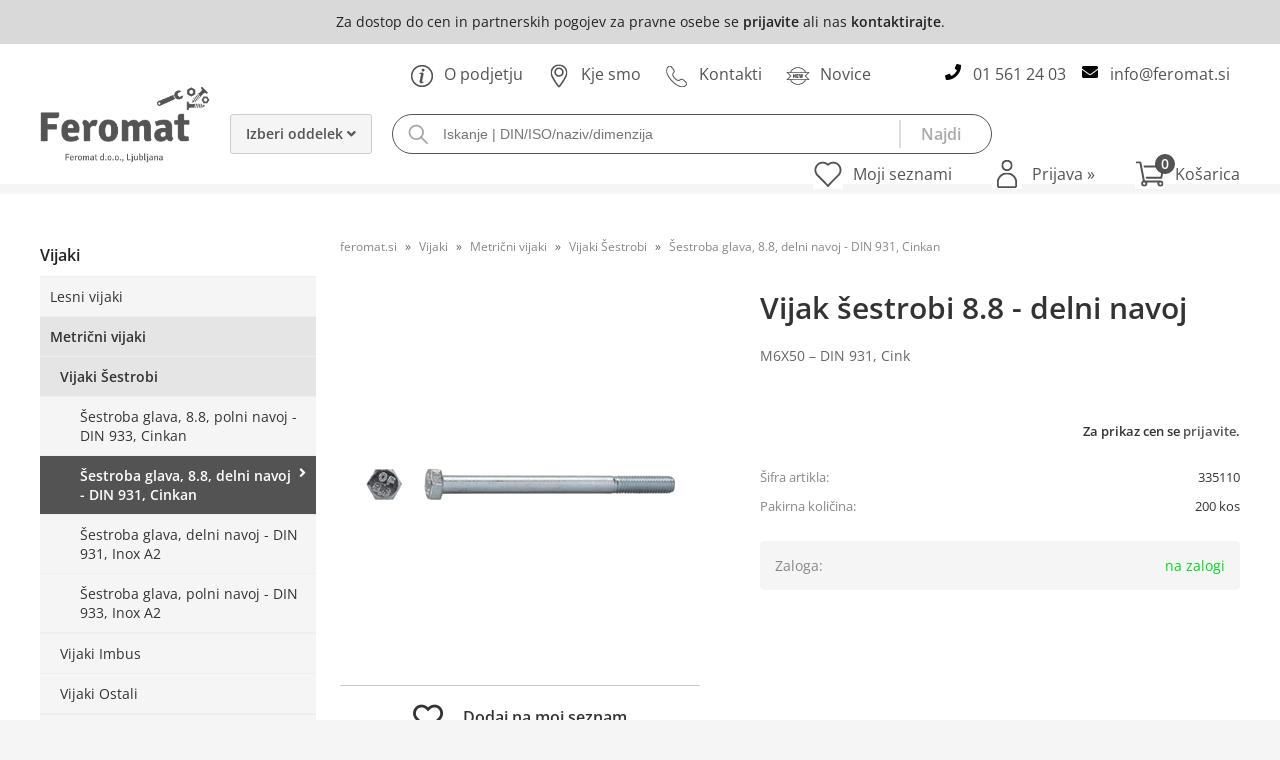

--- FILE ---
content_type: text/html; charset=utf-8
request_url: https://www.feromat.si/izdelek/335110/vijak-sestrobi-88-delni-navoj
body_size: 51916
content:

<!DOCTYPE html>
<html lang='sl' data-shoptype='B2B' data-skin='feromat' data-userstatus='anonymous'>

<head><meta charset="UTF-8" />
    <meta name="viewport" content='width=device-width, initial-scale=1'/>
    <meta name='mobile-web-app-capable' content='yes'>
<meta name='apple-mobile-web-app-status-bar-style' content='black-translucent'>
<link rel="canonical" href="https://www.feromat.si/izdelek/335110/vijak-sestrobi-88-delni-navoj" />
<meta name='robots' content='index, follow' /><meta name='Googlebot' content='follow' /><meta name="fragment" content="!">
    <!--[if IE]><meta http-equiv="X-UA-Compatible" content="IE=Edge" /><![endif]-->
    
<style>.product-detail-container{border:1px solid #ccc}.product-detail-container ul li.price{font-weight:bold}.product-detail-container ul li.price p{font-size:15px}.product-detail-image{max-width:202px;overflow:hidden;margin:30px 28px 30px 0;float:left;padding-bottom:5px}.product-detail-image>a{border-radius:5px;-moz-border-radius:5px;-webkit-border-radius:5px;display:block;overflow:hidden;width:200px;position:relative;border:1px solid transparent;margin:0;padding:0}.product-detail-image>a>span,.product-detail-image>ul>li>a>span{position:absolute;top:0;left:0;width:100%;height:100%;display:block;background-color:transparent;filter:progid:DXImageTransform.Microsoft.gradient(startColorstr=#70f5f5f5,endColorstr=#70f5f5f5);zoom:1;background-color:rgba(250,250,250,.7);background-position:center;background-image:url(/img/icon-zoom.png);background-repeat:no-repeat;border-radius:5px;-moz-border-radius:5px;-webkit-border-radius:5px}.product-detail-image>ul>li>a>span{background-image:url(/img/icon-zoom-small.png)}.product-detail-image>ul>li.youtubeThumb>a>span{background-image:none;display:none}.product-detail-image>ul>li.youtubeThumb>a>img{opacity:.8}.product-detail-image>ul>li.youtubeThumb>a:hover>img{opacity:.3}.product-detail-image>ul>li.youtubeThumb>a>.embed-youtube-play{position:absolute;left:calc(50% - 20px);top:calc(50% - 20px);width:40px;height:40px;mask-image:url("/img/icons/fa-circle-play.svg");-webkit-mask-image:url("/img/icons/fa-circle-play.svg");background-color:#fff;mask-repeat:no-repeat;-webkit-mask-repeat:no-repeat;mask-position:center center}.product-detail-image>ul>li.youtubeThumb>a:hover>.embed-youtube-play{background-color:red}.product-detail-image>ul{float:left;margin:0 0 0 -10px}.product-detail-image>ul>li{float:left;margin:10px 0 0 10px;width:60px;height:60px;display:block;position:relative}.product-detail-image>a>img,.product-detail-image>ul>li>a>img{display:block;position:relative;z-index:0;border-radius:5px;-moz-border-radius:5px;-webkit-border-radius:5px}.product-detail-image>ul>li>a>img{width:60px;height:auto}.product-detail-image>ul>li>a{display:block;width:60px;height:60px;border-radius:5px;-moz-border-radius:5px;-webkit-border-radius:5px;border:1px solid #eee;overflow:hidden}.product-detail-rightcol{width:500px;float:right}.product-detail-rightcol>ul{width:500px;float:right;list-style:none;margin:10px 0 20px}.product-detail-rightcol>ul.pricesData{margin:0}.product-detail-rightcol>ul#tableData{margin-top:0}.product-detail-rightcol>ul>li{border-bottom:1px dotted #ccc;padding:5px;display:block;margin:0;font-size:12px;color:gray}.product-detail-rightcol>ul>li>p{float:right;color:#404040}.product-detail-rightcol>ul>li>p>b{font-size:14px}.product-detail-rightcol>ul>li>p>a,.product-detail-shortdesc>div>a{color:#404040;text-decoration:underline}.product-detail-rightcol>ul>li>p>a:hover,.product-detail-shortdesc>div>a:hover{text-decoration:none}.product-detail-rightcol #linkedProducts{width:100%;background:#f5f5f5;border-radius:5px;overflow:hidden;margin:0 0 20px}.product-detail-rightcol #linkedProducts h3{background:#eee;color:#333;font-size:14px;font-weight:600;padding:10px}.product-detail-rightcol #linkedProducts ul li{color:#333;font-size:13px;line-height:18px;font-weight:400;border-top:1px solid #fff;position:relative;padding:0 0 0 36px;overflow:hidden}.product-detail-rightcol #linkedProducts ul li span{font-weight:600;right:10px;top:calc(50% - 9px);position:absolute}.product-detail-rightcol #linkedProducts ul li label{height:56px;display:table-cell;vertical-align:middle;box-sizing:border-box;padding:10px 80px 10px 0}.product-detail-rightcol #linkedProducts ul li label a{color:#333}.product-detail-rightcol #linkedProducts ul li img{display:block;float:left;margin-right:10px}.product-detail-rightcol #linkedProducts ul li a:hover{text-decoration:underline}.product-detail-rightcol #linkedProducts ul li input[type=checkbox]{position:absolute;top:calc(50% - 6px);left:10px}.product-detail-rightcol #social{background:#f5f5f5}#social{margin:0 0 10px;padding:5px}#social .fb-like,#social .twitter-share-button,#social .google-plus{float:right;margin:0 0 0 10px;height:20px!important}#social .fb-like>span{height:22px!important}#social .google-plus{width:60px!important}#social .twitter-share-button{width:80px!important}.product-detail-rightcol .quantity{width:142px;float:right;margin:10px 40px 0 0;border:1px solid #ddd;background:#f5f5f5;padding:10px;-webkit-border-radius:5px;-moz-border-radius:5px;border-radius:5px;color:#606060}.product-detail-rightcol .quantity input{padding:8px;border:1px solid #ccc;background:#fff;color:#404040;-webkit-border-radius:5px;-moz-border-radius:5px;border-radius:5px;box-shadow:inset 0 0 4px #ccc;-webkit-box-shadow:inset 0 0 4px #ccc;-moz-box-shadow:inset 0 0 4px #ccc;width:65px;text-align:right;margin-right:5px;font-size:18px;line-height:18px}.product-detail-rightcol a#product-add,.product-detail-rightcol a#product-inquiry{width:150px;float:right;margin:10px 0;text-align:center;border:1px solid #000;background:#404040;color:#fff;padding:20px 0;font-size:18px;border-radius:10px;-moz-border-radius:10px;-webkit-border-radius:10px;cursor:pointer;-webkit-box-shadow:0 0 4px 0 #aaa;-moz-box-shadow:0 0 4px 0 #aaa;box-shadow:0 0 4px 0 #aaa;display:block}.product-detail-rightcol a:hover#product-add,.product-detail-rightcol a:hover#product-inquiry{background:#505050}.product-detail-rightcol a#product-add.disabled{background-color:#ccc;cursor:default}.product-detail-shortdesc{color:#404040;margin:30px 0 0;background:#f5f5f5;padding:10px;border-radius:5px;-moz-border-radius:5px;-webkit-border-radius:5px;float:right;display:block}.product-detail-shortdesc>div{font-size:12px;line-height:18px}.product-detail-shortdesc table{border-collapse:collapse;font-size:12px;width:100%}.product-detail-shortdesc table tr,.product-detail-desc table tr{border-bottom:1px dotted #ddd}.product-detail-shortdesc table tr td,.product-detail-desc table tr td{padding:5px}.product-detail-shortdesc table tr td{text-align:right}.product-detail-shortdesc table tr th,.product-detail-desc table tr th{padding:5px;font-weight:normal;text-align:left;color:gray}.product-detail-rightcol #freedelivery{display:block;width:100%;margin:-20px 0 20px}.product-detail-rightcol .freedelivery{display:block;padding:10px 0;font-size:13px;line-height:20px;color:#404040;font-weight:400;vertical-align:middle}.product-detail-rightcol .freedelivery:before{content:"";background:url("/img/icons/fas fa-truck.svg") left center no-repeat;width:24px;height:19.2px;display:inline-block;margin-right:20px;vertical-align:middle}.product-detail-rightcol p.freedelivery svg{width:24px;fill:#999;position:absolute;left:40px;top:35px}.product-detail-desc{background:#f5f5f5;padding:10px;border-radius:3px;-moz-border-radius:3px;-webkit-border-radius:3px;box-shadow:0 0 3px #aaa;-webkit-box-shadow:0 0 3px #aaa;-moz-box-shadow:0 0 3px #aaa;margin:40px 0 0}.product-detail-desc h3{border-bottom:1px solid #e5e5e5;padding:10px;font-size:16px;color:#606060;text-shadow:none}.product-detail-desc iframe,#article-title div.desc p iframe{width:640px;height:480px}.product-detail-desc div{padding:10px;font-size:12px;line-height:18px;color:#404040}.product-detail-desc a{color:#404040;text-decoration:underline}.product-detail-desc a:hover{text-decoration:none}.product-detail-desc table tr{font-size:12px;border:dotted 1px #e5e5e5}.product-detail-desc table th,.product-detail-desc table td{padding:5px 15px}.product-detail-desc ul{list-style-type:disc;padding:10px;line-height:18px;color:#404040}.product-detail-desc ul>li{margin:0 0 5px 5px}.product-detail-desc p{padding-top:10px}.unavailable{text-align:center;background:#d86464;border-radius:5px;padding:10px;margin-top:10px;color:#fff}.unavailable h2{margin:0 0 10px;font-size:20px}.unavailable p{font-size:12px}#stock-info{border-radius:5px;-moz-border-radius:5px;-webkit-border-radius:5px;background:#f5f5f5;padding:15px;position:relative;margin-bottom:20px}#stock-info p{color:#404040;font-size:16px;font-weight:bold}#stock-info p a{color:#404040;text-decoration:underline}#stock-info p.stockreminder{margin-top:10px}#stock-info p span{float:right;display:inline-block}#stock-info p span>i{font-style:normal}#stock-info p span.stock-yes{color:#00db1d}#stock-info p span.stock-no{color:red}#stock-info p span.stock-alert{color:#ff8135}#stock-info p span.supply{font-weight:normal;margin-left:10px}#stock-info>i{color:gray;font-size:12px}#stock-info>a[data-tooltip]:link,#stock-info>a[data-tooltip]:visited{position:absolute;text-decoration:none;display:block;font-weight:bold;font-size:14px;line-height:14px;background:gray;color:#fff;-webkit-border-radius:11px;-moz-border-radius:11px;border-radius:11px;width:22px;height:14px;text-align:center;bottom:10px;right:10px;padding:4px 0}#stock-info>a[data-tooltip]:hover{background:#202020}#stock-info>a[data-tooltip]:before{right:3px}article.extra>h3{font-size:16px;margin:40px 0 10px}div.options{float:right;border:solid 2px #404040;border-radius:5px;-moz-border-radius:5px;-webkit-border-radius:5px;margin:10px 0 20px 50px}div.options table{font-size:12px;line-height:12px;width:100%}div.options table th{font-weight:normal;background-color:#404040;color:#fff}div.options table th,div.options table td{text-align:left;padding:6px 20px}div.options table tr{border-bottom:dotted 1px #ccc}div.options table tr:first-child,div.options table tr:last-child{border:none}div.options table td.stock{text-align:center;vertical-align:middle}div.options table td.stock i{font-size:18px}div.options table td.stock .fa-check{color:#50c24e}div.options table td.stock .fa-times{color:red}div.options table th.stock,div.options table td.stock{text-align:center;padding:6px 5px}div.options table th.price,div.options table td.price{text-align:right;padding:6px 10px;white-space:nowrap}div.options table tr.disabled td{color:#aaa}div.options table tr:not(.disabled):hover{background-color:#efefef}div.options table tr:not(.disabled){cursor:pointer}div.options table tr.on{cursor:default;font-weight:bold;background-color:#efefef}div.options table a{color:#404040;text-decoration:underline}div.options table a:hover{text-decoration:none}.options #colorList a,.colors span{width:15px;margin-right:5px;border:solid 1px #efefef}.options span.color{display:inline-block;background-repeat:no-repeat;background-position:center;width:15px;height:15px}.options span.color.half{width:7px}.options span.color.third{width:5px}.options span.color.quarter{width:3px}.options span.color.fifth{width:3px}.options{width:320px;border:1px solid #ddd!important;background:#f5f5f5;padding:20px 20px 10px}.options>div{font-size:12px;color:#606060}.options label{cursor:default;display:block;margin-bottom:8px;font-weight:normal;color:#606060;font-size:12px}.options div#sizeList,.options div#colorList{margin-bottom:15px}.options select#ddlSizes,.options select#ddlColors{padding:8px;border:1px solid #ccc;background:#fff;color:#404040;-webkit-border-radius:5px;-moz-border-radius:5px;border-radius:5px;box-shadow:inset 0 0 4px #ccc;-webkit-box-shadow:inset 0 0 4px #ccc;-moz-box-shadow:inset 0 0 4px #ccc;width:318px}#baguetteBox-overlay{display:none;opacity:0;position:fixed;overflow:hidden;top:0;left:0;width:100%;height:100%;z-index:1000000;background-color:#222;background-color:rgba(0,0,0,.8);-webkit-transition:opacity .5s ease;transition:opacity .5s ease}#baguetteBox-overlay.visible{opacity:1}#baguetteBox-overlay .full-image{display:inline-block;position:relative;width:100%;height:100%;text-align:center}#baguetteBox-overlay .full-image figure{display:inline;margin:0;height:100%}#baguetteBox-overlay .full-image img{display:inline-block;width:auto;height:auto;max-height:100%;max-width:100%;vertical-align:middle;-webkit-box-shadow:0 0 8px rgba(0,0,0,.6);-moz-box-shadow:0 0 8px rgba(0,0,0,.6);box-shadow:0 0 8px rgba(0,0,0,.6)}#baguetteBox-overlay .full-image figcaption{display:block;position:absolute;bottom:0;width:100%;text-align:center;line-height:1.8;white-space:normal;color:#ccc;background-color:#000;background-color:rgba(0,0,0,.6);font-family:sans-serif}#baguetteBox-overlay .full-image:before{content:"";display:inline-block;height:50%;width:1px;margin-right:-1px}#baguetteBox-slider{position:absolute;left:0;top:0;height:100%;width:100%;white-space:nowrap;-webkit-transition:left .4s ease,-webkit-transform .4s ease;transition:left .4s ease,-webkit-transform .4s ease;transition:left .4s ease,transform .4s ease;transition:left .4s ease,transform .4s ease,-webkit-transform .4s ease,-moz-transform .4s ease}#baguetteBox-slider.bounce-from-right{-webkit-animation:bounceFromRight .4s ease-out;animation:bounceFromRight .4s ease-out}#baguetteBox-slider.bounce-from-left{-webkit-animation:bounceFromLeft .4s ease-out;animation:bounceFromLeft .4s ease-out}@-webkit-keyframes bounceFromRight{0%,100%{margin-left:0}50%{margin-left:-30px}}@keyframes bounceFromRight{0%,100%{margin-left:0}50%{margin-left:-30px}}@-webkit-keyframes bounceFromLeft{0%,100%{margin-left:0}50%{margin-left:30px}}@keyframes bounceFromLeft{0%,100%{margin-left:0}50%{margin-left:30px}}.baguetteBox-button#next-button,.baguetteBox-button#previous-button{top:50%;top:calc(50% - 30px);width:44px;height:60px}.baguetteBox-button{position:absolute;cursor:pointer;outline:0;padding:0;margin:0;border:0;-moz-border-radius:15%;border-radius:15%;background-color:#323232;background-color:rgba(50,50,50,.5);color:#ddd;font:1.6em sans-serif;-webkit-transition:background-color .4s ease;transition:background-color .4s ease}.baguetteBox-button:focus,.baguetteBox-button:hover{background-color:rgba(50,50,50,.9)}.baguetteBox-button#next-button{right:2%}.baguetteBox-button#previous-button{left:2%}.baguetteBox-button#close-button{top:20px;right:2%;right:calc(2% + 6px);width:30px;height:30px}.baguetteBox-button svg{position:absolute;left:0;top:0}.baguetteBox-spinner{width:40px;height:40px;display:inline-block;position:absolute;top:50%;left:50%;margin-top:-20px;margin-left:-20px}.baguetteBox-double-bounce1,.baguetteBox-double-bounce2{width:100%;height:100%;-moz-border-radius:50%;border-radius:50%;background-color:#fff;opacity:.6;position:absolute;top:0;left:0;-webkit-animation:bounce 2s infinite ease-in-out;animation:bounce 2s infinite ease-in-out}.baguetteBox-double-bounce2{-webkit-animation-delay:-1s;animation-delay:-1s}@-webkit-keyframes bounce{0%,100%{-webkit-transform:scale(0);transform:scale(0)}50%{-webkit-transform:scale(1);transform:scale(1)}}@keyframes bounce{0%,100%{-webkit-transform:scale(0);-moz-transform:scale(0);transform:scale(0)}50%{-webkit-transform:scale(1);-moz-transform:scale(1);transform:scale(1)}}</style>
<style>@font-face{font-family:'Open Sans';font-style:normal;font-weight:300;src:url('/css/fonts/open-sans-v27-latin-ext_latin-300.eot');src:local(''),url('/css/fonts/open-sans-v27-latin-ext_latin-300.eot?#iefix') format('embedded-opentype'),url('/css/fonts/open-sans-v27-latin-ext_latin-300.woff2') format('woff2'),url('/css/fonts/open-sans-v27-latin-ext_latin-300.woff') format('woff'),url('/css/fonts/open-sans-v27-latin-ext_latin-300.ttf') format('truetype'),url('/css/fonts/open-sans-v27-latin-ext_latin-300.svg#OpenSans') format('svg')}@font-face{font-family:'Open Sans';font-style:normal;font-weight:500;src:url('/css/fonts/open-sans-v27-latin-ext_latin-500.eot');src:local(''),url('/css/fonts/open-sans-v27-latin-ext_latin-500.eot?#iefix') format('embedded-opentype'),url('/css/fonts/open-sans-v27-latin-ext_latin-500.woff2') format('woff2'),url('/css/fonts/open-sans-v27-latin-ext_latin-500.woff') format('woff'),url('/css/fonts/open-sans-v27-latin-ext_latin-500.ttf') format('truetype'),url('/css/fonts/open-sans-v27-latin-ext_latin-500.svg#OpenSans') format('svg')}@font-face{font-family:'Open Sans';font-style:normal;font-weight:400;src:url('/css/fonts/open-sans-v27-latin-ext_latin-regular.eot');src:local(''),url('/css/fonts/open-sans-v27-latin-ext_latin-regular.eot?#iefix') format('embedded-opentype'),url('/css/fonts/open-sans-v27-latin-ext_latin-regular.woff2') format('woff2'),url('/css/fonts/open-sans-v27-latin-ext_latin-regular.woff') format('woff'),url('/css/fonts/open-sans-v27-latin-ext_latin-regular.ttf') format('truetype'),url('/css/fonts/open-sans-v27-latin-ext_latin-regular.svg#OpenSans') format('svg')}@font-face{font-family:'Open Sans';font-style:normal;font-weight:600;src:url('/css/fonts/open-sans-v27-latin-ext_latin-600.eot');src:local(''),url('/css/fonts/open-sans-v27-latin-ext_latin-600.eot?#iefix') format('embedded-opentype'),url('/css/fonts/open-sans-v27-latin-ext_latin-600.woff2') format('woff2'),url('/css/fonts/open-sans-v27-latin-ext_latin-600.woff') format('woff'),url('/css/fonts/open-sans-v27-latin-ext_latin-600.ttf') format('truetype'),url('/css/fonts/open-sans-v27-latin-ext_latin-600.svg#OpenSans') format('svg')}@font-face{font-family:'Open Sans';font-style:normal;font-weight:700;src:url('/css/fonts/open-sans-v27-latin-ext_latin-700.eot');src:local(''),url('/css/fonts/open-sans-v27-latin-ext_latin-700.eot?#iefix') format('embedded-opentype'),url('/css/fonts/open-sans-v27-latin-ext_latin-700.woff2') format('woff2'),url('/css/fonts/open-sans-v27-latin-ext_latin-700.woff') format('woff'),url('/css/fonts/open-sans-v27-latin-ext_latin-700.ttf') format('truetype'),url('/css/fonts/open-sans-v27-latin-ext_latin-700.svg#OpenSans') format('svg')}@font-face{font-family:'Open Sans';font-style:normal;font-weight:800;src:url('/css/fonts/open-sans-v27-latin-ext_latin-800.eot');src:local(''),url('/css/fonts/open-sans-v27-latin-ext_latin-800.eot?#iefix') format('embedded-opentype'),url('/css/fonts/open-sans-v27-latin-ext_latin-800.woff2') format('woff2'),url('/css/fonts/open-sans-v27-latin-ext_latin-800.woff') format('woff'),url('/css/fonts/open-sans-v27-latin-ext_latin-800.ttf') format('truetype'),url('/css/fonts/open-sans-v27-latin-ext_latin-800.svg#OpenSans') format('svg')}</style><link href="/css/general?v=ymc8LY4aVK3JrAjt9dFWLw6sFXsw9BqgYUzUko4LcXE1" rel="stylesheet"/>

    <script>function docReady(fn){ if (document.readyState==="complete" || document.readyState==="interactive"){ setTimeout(fn,1); } else { document.addEventListener("DOMContentLoaded",fn); } }</script>
    <link rel='shortcut icon' href='/skin/feromat/favicon.ico' /><!-- Global site tag (gtag.js) -->
                                    <script async src='https://www.googletagmanager.com/gtag/js?id=G-9B7SGR0T01'></script>
                                    <script>
                                      window.dataLayer = window.dataLayer || [];
                                      function gtag(){dataLayer.push(arguments);}
                                      gtag('js', new Date());
                                      gtag('config', 'G-9B7SGR0T01');
                                    </script><meta property="og:title" content="Vijak šestrobi 8.8 - delni navoj, M6X50 – DIN 931, Cink - Feromat d.o.o. - Pritrdilna tehnika na enem mestu" /><meta property="og:type" content="website" /><meta property="og:site_name" content="Feromat - Vijaki | Matice | Podložke | Kotniki | Orodje" /><meta property="og:url" content="https://www.feromat.si/izdelek/335110/vijak-sestrobi-88-delni-navoj" /><meta property="og:description" content="Distribucija: lesni vijaki, metrični vijaki, inox vijaki, podložke, matice, sidra, kotniki, gurtne, cerade, orodje, okovje…" /><meta property="og:id" content="335110" /><meta property="og:image" content="https://www.feromat.si/image.ashx?id=335110&amp;categoryId=820097&amp;size=500&amp;fill=1&amp;.jpg&amp;fill=1&amp;watermark=0" /><meta property="og:image:width" content="500" /><meta property="og:image:height" content="500" /><meta property="product:condition" content="new" /><meta property="product:availability" content="in stock" /><meta property="product:price:amount" content="9.0402" /><meta property="product:price:currency" content="EUR" /><title>
	Vijak šestrobi 8.8 - delni navoj, M6X50 – DIN 931, Cink - Feromat d.o.o. - Pritrdilna tehnika na enem mestu
</title><meta name="description" content="Distribucija: lesni vijaki, metrični vijaki, inox vijaki, podložke, matice, sidra, kotniki, gurtne, cerade, orodje, okovje…" /><meta name="keywords" content="Vijak,šestrobi,8.8,delni,navoj,M6X50,–,DIN,931,Cink" /></head>
<body id="Body1" class="bodyProduct">

<nav id='sidebar' style='display:none'>
<ul class='sidebarTop'></ul>
<ul class='headernav'></ul>
<ul id='sidebarCategories'><li><a Class='expandable on' href='javascript:'></a><a class='toplevel hasChilds dynamic on' href='/katalog/1/vijaki' data-id='1' title='Vijaki'>Vijaki</a>
<ul class='expand'><li><a Class='expandable' href='javascript:'></a><a class='hasChilds dynamic' href='/katalog/111/lesni-vijaki' data-id='111' title='Lesni vijaki'>Lesni vijaki</a>
<ul><li><a Class='expandable' href='javascript:'></a><a class='hasChilds dynamic' href='/katalog/1111/univerzalni-lesni-vijaki' data-id='1111' title='Univerzalni lesni vijaki'>Univerzalni lesni vijaki</a>
<ul><li><a href='/katalog/820142/ugrezna-glava-belo-pocinkan-torx' data-id='820142' title='Ugrezna glava, Belo pocinkan - Torx'>Ugrezna glava, Belo pocinkan - Torx</a></li>
<li><a href='/katalog/820046/ugrezna-glava-rumeno-pocinkan-torx' data-id='820046' title='Ugrezna glava, Rumeno pocinkan - Torx'>Ugrezna glava, Rumeno pocinkan - Torx</a></li>
<li><a href='/katalog/820050/ugrezna-glava-polni-navoj-din-7505-cinkan-krizni-pz' data-id='820050' title='Ugrezna glava, polni navoj, DIN 7505, Cinkan - Križni PZ'>Ugrezna glava, polni navoj, DIN 7505, Cinkan - Križni PZ</a></li>
<li><a href='/katalog/820051/ugrezna-glava-polni-navoj-din-7505-rumeno-pocinkan-krizni-pz' data-id='820051' title='Ugrezna glava, polni navoj, DIN 7505, Rumeno pocinkan - Križni PZ'>Ugrezna glava, polni navoj, DIN 7505, Rumeno pocinkan - Križni PZ</a></li>
<li><a href='/katalog/820052/ugrezna-glava-delni-navoj-din-7505-cinkan-krizni-pz' data-id='820052' title='Ugrezna glava, delni navoj, DIN 7505, Cinkan - Križni PZ'>Ugrezna glava, delni navoj, DIN 7505, Cinkan - Križni PZ</a></li>
<li><a href='/katalog/820053/ugrezna-glava-delni-navoj-din-7505-rumeno-pocinkan-krizni-pz' data-id='820053' title='Ugrezna glava, delni navoj, DIN 7505, Rumeno pocinkan - Križni PZ'>Ugrezna glava, delni navoj, DIN 7505, Rumeno pocinkan - Križni PZ</a></li>
<li><a href='/katalog/820049/lecasta-glava-polni-navoj-cinkan-krizni-pz' data-id='820049' title='Lečasta glava, polni navoj, Cinkan - Križni PZ'>Lečasta glava, polni navoj, Cinkan - Križni PZ</a></li>
<li><a href='/katalog/820044/za-hrbet-omare-cinkan-krizni-pz' data-id='820044' title='Za hrbet omare, Cinkan - Križni PZ'>Za hrbet omare, Cinkan - Križni PZ</a></li>
<li><a href='/katalog/830010/ugrezna-glava-inox-a2-torx' data-id='830010' title='Ugrezna glava, Inox A2 - Torx'>Ugrezna glava, Inox A2 - Torx</a></li>
<li><a href='/katalog/830011/lecasta-glava-polni-navoj-inox-a2-torx' data-id='830011' title='Lečasta glava, polni navoj, Inox A2 - Torx'>Lečasta glava, polni navoj, Inox A2 - Torx</a></li>
</ul>
</li>
<li><a Class='expandable' href='javascript:'></a><a class='hasChilds dynamic' href='/katalog/1112/konstrukcijski-vijaki' data-id='1112' title='Konstrukcijski vijaki'>Konstrukcijski vijaki</a>
<ul><li><a href='/katalog/820141/ugrezna-glava-delni-navoj-belo-pocinkan-klimas-torx' data-id='820141' title='Ugrezna glava, delni navoj, Belo pocinkan, KLIMAS - Torx'>Ugrezna glava, delni navoj, Belo pocinkan, KLIMAS - Torx</a></li>
<li><a href='/katalog/820039/siroka-glava-delni-navoj-belo-pocinkan-klimas-torx' data-id='820039' title='Široka glava, delni navoj, Belo pocinkan, KLIMAS - Torx'>Široka glava, delni navoj, Belo pocinkan, KLIMAS - Torx</a></li>
<li><a href='/katalog/820040/ugrezna-glava-delni-navoj-belo-pocinkan-torx' data-id='820040' title='Ugrezna glava, delni navoj, Belo pocinkan - Torx'>Ugrezna glava, delni navoj, Belo pocinkan - Torx</a></li>
<li><a href='/katalog/820041/ugrezna-glava-polni-navoj-belo-pocinkan-torx' data-id='820041' title='Ugrezna glava, polni navoj, Belo pocinkan - Torx'>Ugrezna glava, polni navoj, Belo pocinkan - Torx</a></li>
<li><a href='/katalog/820132/siroka-glava-delni-navoj-belo-pocinkan-torx' data-id='820132' title='Široka glava, delni navoj, Belo pocinkan - Torx'>Široka glava, delni navoj, Belo pocinkan - Torx</a></li>
<li><a href='/katalog/830043/siroka-glava-delni-navoj-rezalna-konica-inox-a2-torx' data-id='830043' title='Široka glava, delni navoj, rezalna konica, Inox A2 - Torx'>Široka glava, delni navoj, rezalna konica, Inox A2 - Torx</a></li>
</ul>
</li>
<li><a Class='expandable' href='javascript:'></a><a class='hasChilds dynamic' href='/katalog/1113/stojalni-vijaki' data-id='1113' title='Stojalni vijaki'>Stojalni vijaki</a>
<ul><li><a href='/katalog/820084/sestroba-glava-din-571-cinkan' data-id='820084' title='Šestroba glava, DIN 571 - Cinkan'>Šestroba glava, DIN 571 - Cinkan</a></li>
<li><a href='/katalog/830025/sestroba-glava-din-571-inox-a2' data-id='830025' title='Šestroba glava, DIN 571 - Inox A2'>Šestroba glava, DIN 571 - Inox A2</a></li>
</ul>
</li>
<li><a Class='expandable' href='javascript:'></a><a class='hasChilds dynamic' href='/katalog/1115/inox-vijaki-za-terase' data-id='1115' title='Inox vijaki za terase'>Inox vijaki za terase</a>
<ul><li><a href='/katalog/830062/t-drill-liseko-ugrezna-glava-rezalna-konica-inox-c1-torx' data-id='830062' title='T-drill Liseko, ugrezna glava, rezalna konica, Inox C1 - Torx'>T-drill Liseko, ugrezna glava, rezalna konica, Inox C1 - Torx</a></li>
<li><a href='/katalog/830047/rsd-ugrezna-glava-rezalna-konica-inox-c1-torx' data-id='830047' title='RSD, ugrezna glava, rezalna konica, Inox C1 - Torx'>RSD, ugrezna glava, rezalna konica, Inox C1 - Torx</a></li>
<li><a href='/katalog/830057/sp-sveder-ugrezna-glava-vrtalna-konica-inox-a2-torx' data-id='830057' title='SP-sveder, ugrezna glava, vrtalna konica, Inox A2 - Torx'>SP-sveder, ugrezna glava, vrtalna konica, Inox A2 - Torx</a></li>
<li><a href='/katalog/830060/tbs-cilinder-glava-rezalna-konica-inox-c1-torx' data-id='830060' title='TBS, cilinder glava, rezalna konica, Inox C1 - Torx'>TBS, cilinder glava, rezalna konica, Inox C1 - Torx</a></li>
<li><a href='/katalog/830061/tbs-cilinder-glava-dvojni-navoj-inox-a4-torx' data-id='830061' title='TBS, cilinder glava, dvojni navoj, Inox A4 - Torx'>TBS, cilinder glava, dvojni navoj, Inox A4 - Torx</a></li>
</ul>
</li>
<li><a Class='expandable' href='javascript:'></a><a class='hasChilds dynamic' href='/katalog/1118/lesno-metricni-hanger-vijaki' data-id='1118' title='Lesno - metrični / hanger vijaki'>Lesno - metrični / hanger vijaki</a>
<ul><li><a href='/katalog/820117/obesni-glavicni-torx-cinkan' data-id='820117' title='Obesni, glavični, Torx - Cinkan'>Obesni, glavični, Torx - Cinkan</a></li>
<li><a href='/katalog/830016/obesni-brez-precne-ravni-inox-a2' data-id='830016' title='Obesni, brez prečne ravni - Inox A2'>Obesni, brez prečne ravni - Inox A2</a></li>
<li><a href='/katalog/830015/obesni-din-6923-epdm-sestavljen-inox-a2' data-id='830015' title='Obesni, DIN 6923 + EPDM, sestavljen - Inox A2'>Obesni, DIN 6923 + EPDM, sestavljen - Inox A2</a></li>
</ul>
</li>
</ul>
</li>
<li><a Class='expandable on' href='javascript:'></a><a class='hasChilds dynamic on' href='/katalog/112/metricni-vijaki' data-id='112' title='Metrični vijaki'>Metrični vijaki</a>
<ul class='expand'><li><a Class='expandable on' href='javascript:'></a><a class='hasChilds dynamic on' href='/katalog/1121/vijaki-sestrobi' data-id='1121' title='Vijaki Šestrobi'>Vijaki Šestrobi</a>
<ul class='expand'><li><a href='/katalog/820095/sestroba-glava-88-polni-navoj-din-933-cinkan' data-id='820095' title='Šestroba glava, 8.8, polni navoj - DIN 933, Cinkan'>Šestroba glava, 8.8, polni navoj - DIN 933, Cinkan</a></li>
<li><a class='on selected' href='/katalog/820097/sestroba-glava-88-delni-navoj-din-931-cinkan' data-id='820097' title='Šestroba glava, 8.8, delni navoj - DIN 931, Cinkan'>Šestroba glava, 8.8, delni navoj - DIN 931, Cinkan</a></li>
<li><a href='/katalog/830020/sestroba-glava-delni-navoj-din-931-inox-a2' data-id='830020' title='Šestroba glava, delni navoj - DIN 931, Inox A2'>Šestroba glava, delni navoj - DIN 931, Inox A2</a></li>
<li><a href='/katalog/830022/sestroba-glava-polni-navoj-din-933-inox-a2' data-id='830022' title='Šestroba glava, polni navoj - DIN 933, Inox A2'>Šestroba glava, polni navoj - DIN 933, Inox A2</a></li>
</ul>
</li>
<li><a Class='expandable' href='javascript:'></a><a class='hasChilds dynamic' href='/katalog/1122/vijaki-imbus' data-id='1122' title='Vijaki Imbus'>Vijaki Imbus</a>
<ul><li><a href='/katalog/820105/imbus-88-ugrezna-glava-polni-navoj-din-7991-cinkan' data-id='820105' title='Imbus 8.8, ugrezna glava, polni navoj - DIN 7991, Cinkan'>Imbus 8.8, ugrezna glava, polni navoj - DIN 7991, Cinkan</a></li>
<li><a href='/katalog/820036/imbus-109-lecasta-glava-polni-navoj-iso-7380-1-cinkan' data-id='820036' title='Imbus 10.9, lečasta glava, polni navoj - ISO 7380-1, Cinkan'>Imbus 10.9, lečasta glava, polni navoj - ISO 7380-1, Cinkan</a></li>
<li><a href='/katalog/820037/imbus-109-lecasta-glava-s-prirobnico-polni-navoj-iso-7380-2-cinkan' data-id='820037' title='Imbus 10.9, lečasta glava s prirobnico, polni navoj - ISO 7380-2, Cinkan'>Imbus 10.9, lečasta glava s prirobnico, polni navoj - ISO 7380-2, Cinkan</a></li>
<li><a href='/katalog/820130/imbus-88-cilinder-nizka-glava-din-6912-cinkan' data-id='820130' title='Imbus 8.8, cilinder nizka glava - DIN 6912, Cinkan'>Imbus 8.8, cilinder nizka glava - DIN 6912, Cinkan</a></li>
<li><a href='/katalog/820122/imbus-88-cilinder-glava-polni-navoj-din-912-iso-4762-cinkan' data-id='820122' title='Imbus 8.8, cilinder glava, polni navoj - DIN 912/ISO 4762, Cinkan'>Imbus 8.8, cilinder glava, polni navoj - DIN 912/ISO 4762, Cinkan</a></li>
<li><a href='/katalog/830033/imbus-ugrezna-glava-polni-navoj-iso-10642-din-7991-inox-a2' data-id='830033' title='Imbus, ugrezna glava, polni navoj - ISO 10642/DIN 7991, Inox A2'>Imbus, ugrezna glava, polni navoj - ISO 10642/DIN 7991, Inox A2</a></li>
<li><a href='/katalog/830032/imbus-lecasta-glava-polni-navoj-iso-7380-1-inox-a2' data-id='830032' title='Imbus, lečasta glava, polni navoj - ISO 7380-1, Inox A2'>Imbus, lečasta glava, polni navoj - ISO 7380-1, Inox A2</a></li>
<li><a href='/katalog/830030/imbus-lecasta-glava-s-prirobnico-polni-navoj-iso-7380-2-inox-a2' data-id='830030' title='Imbus, lečasta glava s prirobnico, polni navoj - ISO 7380-2, Inox A2'>Imbus, lečasta glava s prirobnico, polni navoj - ISO 7380-2, Inox A2</a></li>
<li><a href='/katalog/830035/imbus-cilinder-glava-din-912-inox-a2' data-id='830035' title='Imbus, cilinder glava - DIN 912, Inox A2'>Imbus, cilinder glava - DIN 912, Inox A2</a></li>
</ul>
</li>
<li><a Class='expandable' href='javascript:'></a><a class='hasChilds dynamic' href='/katalog/1123/vijaki-ostali' data-id='1123' title='Vijaki Ostali'>Vijaki Ostali</a>
<ul><li><a href='/katalog/820104/ugrezna-glava-48-krizni-ph-din-965-cinkan' data-id='820104' title='Ugrezna glava, 4.8, križni PH - DIN 965, Cinkan'>Ugrezna glava, 4.8, križni PH - DIN 965, Cinkan</a></li>
<li><a href='/katalog/820062/lecasta-glava-48-krizni-ph-din-7985-cinkan' data-id='820062' title='Lečasta glava, 4.8, križni PH - DIN 7985, Cinkan'>Lečasta glava, 4.8, križni PH - DIN 7985, Cinkan</a></li>
<li><a href='/katalog/820017/sponski-din-603-cinkan' data-id='820017' title='Sponski - DIN 603, Cinkan'>Sponski - DIN 603, Cinkan</a></li>
<li><a href='/katalog/820064/za-rocaje-krizni-pz-cinkan' data-id='820064' title='Za ročaje, križni PZ - Cinkan'>Za ročaje, križni PZ - Cinkan</a></li>
<li><a href='/katalog/820028/samorezni-c-z-glava-din-7500-cinkan' data-id='820028' title='Samorezni, C-Z glava - DIN 7500, Cinkan'>Samorezni, C-Z glava - DIN 7500, Cinkan</a></li>
<li><a href='/katalog/820029/samorezni-sestroba-glava-oblika-d-din-7500-cinkan' data-id='820029' title='Samorezni, šestroba glava oblika D - DIN 7500, Cinkan'>Samorezni, šestroba glava oblika D - DIN 7500, Cinkan</a></li>
<li><a href='/katalog/830007/ugrezna-glava-krizni-ph-din-965-inox-a2' data-id='830007' title='Ugrezna glava, križni PH - DIN 965, Inox A2'>Ugrezna glava, križni PH - DIN 965, Inox A2</a></li>
<li><a href='/katalog/830041/lecasta-glava-krizni-ph-din-7985-inox-a2' data-id='830041' title='Lečasta glava, križni PH - DIN 7985, Inox A2'>Lečasta glava, križni PH - DIN 7985, Inox A2</a></li>
<li><a href='/katalog/830040/sponski-din-603-inox-a2' data-id='830040' title='Sponski - DIN 603, Inox A2'>Sponski - DIN 603, Inox A2</a></li>
</ul>
</li>
</ul>
</li>
<li><a Class='expandable' href='javascript:'></a><a class='hasChilds dynamic' href='/katalog/113/kniping-in-samovrtalni-vijaki' data-id='113' title='Kniping in samovrtalni vijaki'>Kniping in samovrtalni vijaki</a>
<ul><li><a Class='expandable' href='javascript:'></a><a class='hasChilds dynamic' href='/katalog/129/kniping' data-id='129' title='Kniping'>Kniping</a>
<ul><li><a href='/katalog/820102/za-plocevino-ugrezna-glava-c-din-7982-iso-14586-cinkan-torx' data-id='820102' title='Za pločevino, ugrezna glava, C - DIN 7982, ISO 14586, Cinkan, Torx'>Za pločevino, ugrezna glava, C - DIN 7982, ISO 14586, Cinkan, Torx</a></li>
<li><a href='/katalog/820103/za-plocevino-ugrezna-glava-c-din-7982-cinkan-krizni-ph' data-id='820103' title='Za pločevino, ugrezna glava, C - DIN 7982, Cinkan, Križni PH'>Za pločevino, ugrezna glava, C - DIN 7982, Cinkan, Križni PH</a></li>
<li><a href='/katalog/820060/za-plocevino-lecasta-glava-c-din-7981-cinkan-torx' data-id='820060' title='Za pločevino, lečasta glava, C - DIN 7981, Cinkan, Torx'>Za pločevino, lečasta glava, C - DIN 7981, Cinkan, Torx</a></li>
<li><a href='/katalog/820061/za-plocevino-lecasta-glava-c-din-7981-cinkan-krizni-ph' data-id='820061' title='Za pločevino, lečasta glava, C - DIN 7981, Cinkan, Križni PH'>Za pločevino, lečasta glava, C - DIN 7981, Cinkan, Križni PH</a></li>
<li><a href='/katalog/830005/samorezni-ugrezna-glava-c-din-7982-inox-a2-torx' data-id='830005' title='Samorezni, ugrezna glava, C - DIN 7982, Inox A2, Torx'>Samorezni, ugrezna glava, C - DIN 7982, Inox A2, Torx</a></li>
<li><a href='/katalog/830008/za-plocevino-ugrezna-glava-c-din-7982-inox-a2-krizni-ph' data-id='830008' title='Za pločevino, ugrezna glava, C - DIN 7982, Inox A2, Križni PH'>Za pločevino, ugrezna glava, C - DIN 7982, Inox A2, Križni PH</a></li>
<li><a href='/katalog/830009/za-plocevino-lecasta-glava-c-din-7981-inox-a2-krizni-ph' data-id='830009' title='Za pločevino, lečasta glava, C - DIN 7981, Inox A2, Križni PH'>Za pločevino, lečasta glava, C - DIN 7981, Inox A2, Križni PH</a></li>
</ul>
</li>
<li><a Class='expandable' href='javascript:'></a><a class='hasChilds dynamic' href='/katalog/1132/samovrtalni' data-id='1132' title='Samovrtalni'>Samovrtalni</a>
<ul><li><a href='/katalog/820003/samovrtalni-s-krilci-ugrezna-glava-din-7504-cinkan-torx' data-id='820003' title='Samovrtalni s krilci, ugrezna glava - DIN 7504, Cinkan, Torx'>Samovrtalni s krilci, ugrezna glava - DIN 7504, Cinkan, Torx</a></li>
<li><a href='/katalog/820008/samovrtalni-ugrezna-glava-tip-o-din-7504-cinkan-torx' data-id='820008' title='Samovrtalni, ugrezna glava, tip O - DIN 7504, Cinkan, Torx'>Samovrtalni, ugrezna glava, tip O - DIN 7504, Cinkan, Torx</a></li>
<li><a href='/katalog/820009/samovrtalni-ugrezna-glava-tip-o-din-7504-cinkan-krizni-ph' data-id='820009' title='Samovrtalni, ugrezna glava, tip O - DIN 7504, Cinkan, Križni PH'>Samovrtalni, ugrezna glava, tip O - DIN 7504, Cinkan, Križni PH</a></li>
<li><a href='/katalog/820007/samovrtalni-lecasta-glava-tip-m-din-7504-cinkan-torx' data-id='820007' title='Samovrtalni, lečasta glava, tip M - DIN 7504, Cinkan, Torx'>Samovrtalni, lečasta glava, tip M - DIN 7504, Cinkan, Torx</a></li>
<li><a href='/katalog/820005/samovrtalni-lecasta-glava-tip-m-din-7504-cinkan-krizni-ph' data-id='820005' title='Samovrtalni, lečasta glava, tip M - DIN 7504, Cinkan, Križni PH'>Samovrtalni, lečasta glava, tip M - DIN 7504, Cinkan, Križni PH</a></li>
<li><a href='/katalog/820006/samovrtalni-lecasta-glava-s-prirobnico-tip-m-din-7504-cinkan-krizni-ph' data-id='820006' title='Samovrtalni, lečasta glava s prirobnico, tip M - DIN 7504, Cinkan, Križni PH'>Samovrtalni, lečasta glava s prirobnico, tip M - DIN 7504, Cinkan, Križni PH</a></li>
<li><a href='/katalog/820010/samovrtalni-sestroba-glava-s-prirobnico-tip-k-din-7504-cinkan' data-id='820010' title='Samovrtalni, šestroba glava s prirobnico, tip K - DIN 7504, Cinkan'>Samovrtalni, šestroba glava s prirobnico, tip K - DIN 7504, Cinkan</a></li>
<li><a href='/katalog/830050/samovrtalni-ugrezna-glava-tip-o-din-7504-inox-a2-torx' data-id='830050' title='Samovrtalni, ugrezna glava, tip O - DIN 7504, Inox A2, Torx'>Samovrtalni, ugrezna glava, tip O - DIN 7504, Inox A2, Torx</a></li>
<li><a href='/katalog/830049/samovrtalni-ugrezna-glava-tip-o-din-7504-inox-a2-krizni-ph' data-id='830049' title='Samovrtalni, ugrezna glava, tip O - DIN 7504, Inox A2, Križni PH'>Samovrtalni, ugrezna glava, tip O - DIN 7504, Inox A2, Križni PH</a></li>
<li><a href='/katalog/830054/samovrtalni-lecasta-glava-tip-m-din-7504-inox-a2-torx' data-id='830054' title='Samovrtalni, lečasta glava, tip M - DIN 7504, Inox A2, Torx'>Samovrtalni, lečasta glava, tip M - DIN 7504, Inox A2, Torx</a></li>
<li><a href='/katalog/830052/samovrtalni-lecasta-glava-tip-m-din-7504-inox-a2-krizni-ph' data-id='830052' title='Samovrtalni, lečasta glava, tip M - DIN 7504, Inox A2, Križni PH'>Samovrtalni, lečasta glava, tip M - DIN 7504, Inox A2, Križni PH</a></li>
<li><a href='/katalog/830048/samovrtalni-sestroba-glava-s-prirobnico-tip-k-din-7504-inox-a2' data-id='830048' title='Samovrtalni, šestroba glava s prirobnico, tip K - DIN 7504, Inox A2'>Samovrtalni, šestroba glava s prirobnico, tip K - DIN 7504, Inox A2</a></li>
</ul>
</li>
</ul>
</li>
<li><a Class='expandable' href='javascript:'></a><a class='hasChilds dynamic' href='/katalog/114/ocesni-vijaki' data-id='114' title='Očesni vijaki'>Očesni vijaki</a>
<ul><li><a href='/katalog/820068/z-rinko-c-15-e-din-582-cinkana' data-id='820068' title='Z rinko C 15 E - DIN 582 - Cinkana'>Z rinko C 15 E - DIN 582 - Cinkana</a></li>
<li><a href='/katalog/820069/z-rinko-c-15-e-din-580-cinkan' data-id='820069' title='Z rinko C 15 E - DIN 580 - Cinkan'>Z rinko C 15 E - DIN 580 - Cinkan</a></li>
<li><a href='/katalog/870019/vijak-z-rinko-lesni-navoj-rumeno-pocinkan' data-id='870019' title='Vijak z rinko, lesni navoj - Rumeno pocinkan'>Vijak z rinko, lesni navoj - Rumeno pocinkan</a></li>
</ul>
</li>
<li><a Class='expandable' href='javascript:'></a><a class='hasChilds dynamic' href='/katalog/115/vijaki-za-beton' data-id='115' title='Vijaki za beton'>Vijaki za beton</a>
<ul><li><a Class='expandable' href='javascript:'></a><a class='hasChilds dynamic' href='/katalog/1117/za-okenske-okvirje-turbo-vijaki' data-id='1117' title='Za okenske okvirje "Turbo" vijaki'>Za okenske okvirje "Turbo" vijaki</a>
<ul><li><a href='/katalog/810038/fischer-za-okenske-okvirje-ffs' data-id='810038' title='Fischer - Za okenske okvirje FFS'>Fischer - Za okenske okvirje FFS</a></li>
<li><a href='/katalog/810039/fischer-za-okenske-okvirje-ffsz' data-id='810039' title='Fischer - Za okenske okvirje FFSZ'>Fischer - Za okenske okvirje FFSZ</a></li>
<li><a href='/katalog/820066/za-okenske-okvirje-ugrezna-glava-sk-11-mm-torx-cinkan' data-id='820066' title='Za okenske okvirje, ugrezna glava SK 11 mm, Torx - Cinkan'>Za okenske okvirje, ugrezna glava SK 11 mm, Torx - Cinkan</a></li>
<li><a href='/katalog/820067/za-okenske-okvirje-cilinder-glava-zk-75-mm-torx-cinkan' data-id='820067' title='Za okenske okvirje, cilinder glava ZK 7,5 mm, Torx - Cinkan'>Za okenske okvirje, cilinder glava ZK 7,5 mm, Torx - Cinkan</a></li>
</ul>
</li>
<li><a href='/katalog/810033/fischer-vijak-za-beton-fbs-ii-sk' data-id='810033' title='Fischer - Vijak za beton FBS II SK'>Fischer - Vijak za beton FBS II SK</a></li>
<li><a href='/katalog/810036/fischer-vijak-za-beton-fbs-ii-p' data-id='810036' title='Fischer - Vijak za beton FBS II P'>Fischer - Vijak za beton FBS II P</a></li>
<li><a href='/katalog/810034/fischer-vijak-za-beton-fbs-ii-us' data-id='810034' title='Fischer - Vijak za beton FBS II US'>Fischer - Vijak za beton FBS II US</a></li>
<li><a href='/katalog/810037/fischer-vijak-za-beton-fbs-ii-us-tx' data-id='810037' title='Fischer - Vijak za beton FBS II US TX'>Fischer - Vijak za beton FBS II US TX</a></li>
<li><a href='/katalog/810035/fischer-vijak-za-beton-fbs-ii-i' data-id='810035' title='Fischer - Vijak za beton FBS II I'>Fischer - Vijak za beton FBS II I</a></li>
</ul>
</li>
<li><a Class='expandable' href='javascript:'></a><a class='hasChilds dynamic' href='/katalog/116/fasadni-vijaki' data-id='116' title='Fasadni vijaki'>Fasadni vijaki</a>
<ul><li><a href='/katalog/830070/fasadni-tesnilna-podlozka-19mm-wb6p-klimas' data-id='830070' title='Fasadni, tesnilna podložka 19mm WB6P KLIMAS'>Fasadni, tesnilna podložka 19mm WB6P KLIMAS</a></li>
<li><a href='/katalog/830004/fasadni-tesnilna-podlozka-16mm-inox-a2' data-id='830004' title='Fasadni, tesnilna podložka 16mm, Inox A2'>Fasadni, tesnilna podložka 16mm, Inox A2</a></li>
</ul>
</li>
<li><a Class='expandable' href='javascript:'></a><a class='hasChilds dynamic' href='/katalog/117/vijaki-za-gips-plosce' data-id='117' title='Vijaki za gips plošče'>Vijaki za gips plošče</a>
<ul><li><a href='/katalog/820033/za-gips-fini-navoj-krizni-p-h' data-id='820033' title='Za gips, fini navoj, križni P-H'>Za gips, fini navoj, križni P-H</a></li>
<li><a href='/katalog/820034/za-gips-grobi-navoj-krizni-p-h' data-id='820034' title='Za gips, grobi navoj, križni P-H'>Za gips, grobi navoj, križni P-H</a></li>
</ul>
</li>
</ul>
</li>
<li><a Class='expandable' href='javascript:'></a><a class='toplevel hasChilds dynamic' href='/katalog/2/matice' data-id='2' title='Matice'>Matice</a>
<ul><li><a Class='expandable' href='javascript:'></a><a class='hasChilds dynamic' href='/katalog/1211/navadne' data-id='1211' title='Navadne'>Navadne</a>
<ul><li><a href='/katalog/820086/sestroba-kvaliteta-8-din-934-cinkana' data-id='820086' title='Šestroba, kvaliteta 8 - DIN 934 - Cinkana'>Šestroba, kvaliteta 8 - DIN 934 - Cinkana</a></li>
<li><a href='/katalog/820087/sestroba-kvaliteta-10-din-934-cinkana' data-id='820087' title='Šestroba, kvaliteta 10 - DIN 934 - Cinkana'>Šestroba, kvaliteta 10 - DIN 934 - Cinkana</a></li>
<li><a href='/katalog/830027/sestroba-din-934-a2-inox' data-id='830027' title='Šestroba - DIN 934, A2 - Inox'>Šestroba - DIN 934, A2 - Inox</a></li>
</ul>
</li>
<li><a Class='expandable' href='javascript:'></a><a class='hasChilds dynamic' href='/katalog/1213/samovarovalne-s-plastiko' data-id='1213' title='Samovarovalne (s plastiko)'>Samovarovalne (s plastiko)</a>
<ul><li><a href='/katalog/820100/varovalna-nizka-kvaliteta-8-din-985-cinkana' data-id='820100' title='Varovalna, nizka, kvaliteta 8 - DIN 985 - Cinkana'>Varovalna, nizka, kvaliteta 8 - DIN 985 - Cinkana</a></li>
<li><a href='/katalog/830055/sestroba-varovalna-nizka-gleitmo-din-985-a2-inox' data-id='830055' title='Šestroba, varovalna, nizka - Gleitmo - DIN 985, A2 - Inox'>Šestroba, varovalna, nizka - Gleitmo - DIN 985, A2 - Inox</a></li>
</ul>
</li>
<li><a Class='expandable' href='javascript:'></a><a class='hasChilds dynamic' href='/katalog/1217/s-prirobnico' data-id='1217' title='S prirobnico'>S prirobnico</a>
<ul><li><a href='/katalog/820089/sestroba-s-prirobnico-kvaliteta-8-din-6923-cinkana' data-id='820089' title='Šestroba, s prirobnico, kvaliteta 8 - DIN 6923 - Cinkana'>Šestroba, s prirobnico, kvaliteta 8 - DIN 6923 - Cinkana</a></li>
<li><a href='/katalog/820090/sestroba-s-prirobnico-nazobcena-kvaliteta-8-pod-din-6923-cinkana' data-id='820090' title='Šestroba, s prirobnico, nazobčena, kvaliteta 8 (pod. DIN 6923) - Cinkana'>Šestroba, s prirobnico, nazobčena, kvaliteta 8 (pod. DIN 6923) - Cinkana</a></li>
<li><a href='/katalog/830019/sestroba-s-prirobnico-nazobcena-din-6923-a2-inox' data-id='830019' title='Šestroba, s prirobnico, nazobčena - DIN 6923, A2 - Inox'>Šestroba, s prirobnico, nazobčena - DIN 6923, A2 - Inox</a></li>
</ul>
</li>
<li><a Class='expandable' href='javascript:'></a><a class='hasChilds dynamic' href='/katalog/1215/klobucaste' data-id='1215' title='Klobučaste'>Klobučaste</a>
<ul><li><a href='/katalog/820038/klobucasta-sestroba-visoka-din-1587-cinkana' data-id='820038' title='Klobučasta, šestroba, visoka - DIN 1587 - Cinkana'>Klobučasta, šestroba, visoka - DIN 1587 - Cinkana</a></li>
<li><a href='/katalog/830018/klobucasta-sestroba-visoka-din-1587-a2-inox' data-id='830018' title='Klobučasta, šestroba, visoka - DIN 1587, A2 - Inox'>Klobučasta, šestroba, visoka - DIN 1587, A2 - Inox</a></li>
</ul>
</li>
<li><a Class='expandable' href='javascript:'></a><a class='hasChilds dynamic' href='/katalog/1216/dolge' data-id='1216' title='Dolge'>Dolge</a>
<ul><li><a href='/katalog/820085/sestroba-podaljsana-visina-3d-din-6334-cinkana' data-id='820085' title='Šestroba, podaljšana, višina 3d - DIN 6334 - Cinkana'>Šestroba, podaljšana, višina 3d - DIN 6334 - Cinkana</a></li>
<li><a href='/katalog/830029/sestroba-podaljsana-visina-3d-din-6334-a2-inox' data-id='830029' title='Šestroba, podaljšana, višina 3d - DIN 6334, A2 - Inox'>Šestroba, podaljšana, višina 3d - DIN 6334, A2 - Inox</a></li>
</ul>
</li>
<li><a Class='expandable' href='javascript:'></a><a class='hasChilds dynamic' href='/katalog/126/vtisne-unit' data-id='126' title='Vtisne/Unit'>Vtisne/Unit</a>
<ul><li><a href='/katalog/820011/vtisna-s-4-vtisnimi-konicami-cinkana' data-id='820011' title='Vtisna s 4 vtisnimi konicami - Cinkana'>Vtisna s 4 vtisnimi konicami - Cinkana</a></li>
</ul>
</li>
<li><a Class='expandable' href='javascript:'></a><a class='hasChilds dynamic' href='/katalog/123/krilne' data-id='123' title='Krilne'>Krilne</a>
<ul><li><a href='/katalog/820018/krilna-din-315-cinkana' data-id='820018' title='Krilna - DIN 315 - Cinkana'>Krilna - DIN 315 - Cinkana</a></li>
<li><a href='/katalog/830067/krilna-ameriski-tip-a2-inox' data-id='830067' title='Krilna, ameriški tip, A2 - Inox'>Krilna, ameriški tip, A2 - Inox</a></li>
<li><a href='/katalog/830068/krilna-nemski-tip-din-315-a2-inox' data-id='830068' title='Krilna, nemški tip - DIN 315, A2 - Inox'>Krilna, nemški tip - DIN 315, A2 - Inox</a></li>
</ul>
</li>
<li><a href='/katalog/820125/simplex-cinkana' data-id='820125' title='Simplex - Cinkana'>Simplex - Cinkana</a></li>
<li><a Class='expandable' href='javascript:'></a><a class='hasChilds dynamic' href='/katalog/1218/drugo' data-id='1218' title='Drugo'>Drugo</a>
<ul><li><a Class='expandable' href='javascript:'></a><a class='hasChilds dynamic' href='/katalog/1212/nizke' data-id='1212' title='Nizke'>Nizke</a>
<ul><li><a class='toplevel' href='/katalog/820093/sestroba-nizka-oblika-b-kval-4-din-439-cinkana' data-id='820093' title='Šestroba, nizka oblika B, kval. 4 - DIN 439 - Cinkana'>Šestroba, nizka oblika B, kval. 4 - DIN 439 - Cinkana</a></li>
</ul>
</li>
<li><a Class='expandable' href='javascript:'></a><a class='hasChilds dynamic' href='/katalog/122/kvadratne' data-id='122' title='Kvadratne'>Kvadratne</a>
<ul><li><a class='toplevel' href='/katalog/820118/stiriroba-din-557-cinkana' data-id='820118' title='Štiriroba - DIN 557 - Cinkana'>Štiriroba - DIN 557 - Cinkana</a></li>
</ul>
</li>
<li><a Class='expandable' href='javascript:'></a><a class='hasChilds dynamic' href='/katalog/124/okrogle' data-id='124' title='Okrogle'>Okrogle</a>
<ul><li><a class='toplevel' href='/katalog/820129/povezovalna-distancna-okrogla-cinkana' data-id='820129' title='Povezovalna (distančna) okrogla - Cinkana'>Povezovalna (distančna) okrogla - Cinkana</a></li>
<li><a href='/katalog/830046/okrogla-a2-inox' data-id='830046' title='Okrogla, A2 - Inox'>Okrogla, A2 - Inox</a></li>
</ul>
</li>
</ul>
</li>
</ul>
</li>
<li><a Class='expandable' href='javascript:'></a><a class='toplevel hasChilds dynamic' href='/katalog/3/podlozke' data-id='3' title='Podložke'>Podložke</a>
<ul><li><a Class='expandable' href='javascript:'></a><a class='hasChilds dynamic' href='/katalog/131/navadne' data-id='131' title='Navadne'>Navadne</a>
<ul><li><a href='/katalog/820070/iso-7089-200-hv-din-125-cinkana' data-id='820070' title='ISO 7089 200 HV - DIN 125 - Cinkana'>ISO 7089 200 HV - DIN 125 - Cinkana</a></li>
<li><a href='/katalog/820072/podlozka-din-134-cinkana' data-id='820072' title='Podložka - DIN 134 - Cinkana'>Podložka - DIN 134 - Cinkana</a></li>
<li><a href='/katalog/820075/tip-b-din-125-cinkana' data-id='820075' title='Tip B - DIN 125 - Cinkana'>Tip B - DIN 125 - Cinkana</a></li>
<li><a href='/katalog/820079/poliamidna-din-125' data-id='820079' title='Poliamidna - DIN 125'>Poliamidna - DIN 125</a></li>
<li><a href='/katalog/830066/tip-a-din-125-a2-inox' data-id='830066' title='Tip A - DIN 125, A2 - Inox'>Tip A - DIN 125, A2 - Inox</a></li>
</ul>
</li>
<li><a Class='expandable' href='javascript:'></a><a class='hasChilds dynamic' href='/katalog/133/siroke' data-id='133' title='Široke'>Široke</a>
<ul><li><a href='/katalog/820071/siroka-din-9021-cinkana' data-id='820071' title='Široka - DIN 9021 - Cinkana'>Široka - DIN 9021 - Cinkana</a></li>
<li><a href='/katalog/830064/siroka-din-9021-a2-inox' data-id='830064' title='Široka - DIN 9021, A2 - Inox'>Široka - DIN 9021, A2 - Inox</a></li>
</ul>
</li>
<li><a Class='expandable' href='javascript:'></a><a class='hasChilds dynamic' href='/katalog/132/vzmetne' data-id='132' title='Vzmetne'>Vzmetne</a>
<ul><li><a href='/katalog/820014/vzmetna-oblika-b-din-127-cinkana' data-id='820014' title='Vzmetna, oblika B - DIN 127 - Cinkana'>Vzmetna, oblika B - DIN 127 - Cinkana</a></li>
<li><a href='/katalog/830058/vzmetna-tip-b-din-127-aisi-301-inox' data-id='830058' title='Vzmetna, tip B - DIN 127, AISI 301 - Inox'>Vzmetna, tip B - DIN 127, AISI 301 - Inox</a></li>
</ul>
</li>
<li><a Class='expandable' href='javascript:'></a><a class='hasChilds dynamic' href='/katalog/134/zobate' data-id='134' title='Zobate'>Zobate</a>
<ul><li><a href='/katalog/820012/zobata-oblika-a-din-6798-cinkana' data-id='820012' title='Zobata, oblika A - DIN 6798 - Cinkana'>Zobata, oblika A - DIN 6798 - Cinkana</a></li>
<li><a href='/katalog/820119/zobata-oblika-a-din-6797-cinkana' data-id='820119' title='Zobata, oblika A - DIN 6797 - Cinkana'>Zobata, oblika A - DIN 6797 - Cinkana</a></li>
<li><a href='/katalog/830056/nazobcana-zaklepna-tip-a-din-6798-a2-inox' data-id='830056' title='Nazobčana, zaklepna, tip A - DIN 6798, A2 - Inox'>Nazobčana, zaklepna, tip A - DIN 6798, A2 - Inox</a></li>
</ul>
</li>
<li><a Class='expandable' href='javascript:'></a><a class='hasChilds dynamic' href='/katalog/137/karoserijske' data-id='137' title='Karoserijske'>Karoserijske</a>
<ul><li><a href='/katalog/820059/karoserijska-debeline-125-mm-cinkana' data-id='820059' title='Karoserijska debeline 1,25 mm - Cinkana'>Karoserijska debeline 1,25 mm - Cinkana</a></li>
</ul>
</li>
<li><a Class='expandable' href='javascript:'></a><a class='hasChilds dynamic' href='/katalog/138/za-lesene-konstrukcije' data-id='138' title='Za lesene konstrukcije'>Za lesene konstrukcije</a>
<ul><li><a href='/katalog/820076/oblika-r-din-440-cinkana' data-id='820076' title='Oblika R - DIN 440 - Cinkana'>Oblika R - DIN 440 - Cinkana</a></li>
<li><a href='/katalog/820077/za-lesne-spoje-din-1052-cinkana' data-id='820077' title='Za lesne spoje - DIN 1052 - Cinkana'>Za lesne spoje - DIN 1052 - Cinkana</a></li>
</ul>
</li>
<li><a Class='expandable' href='javascript:'></a><a class='hasChilds dynamic' href='/katalog/141/epdm' data-id='141' title='EPDM'>EPDM</a>
<ul><li><a href='/katalog/830002/vezana-tesnilna-s-sivim-epdm-a2-inox' data-id='830002' title='Vezana tesnilna s sivim EPDM, A2 - Inox'>Vezana tesnilna s sivim EPDM, A2 - Inox</a></li>
</ul>
</li>
<li><a Class='expandable' href='javascript:'></a><a class='hasChilds dynamic' href='/katalog/140/za-ugrezne-vijake' data-id='140' title='Za ugrezne vijake'>Za ugrezne vijake</a>
<ul><li><a href='/katalog/820128/za-vijake-z-ugrezno-glavo-90' data-id='820128' title='Za vijake z ugrezno glavo 90°'>Za vijake z ugrezno glavo 90°</a></li>
</ul>
</li>
<li><a Class='expandable' href='javascript:'></a><a class='hasChilds dynamic' href='/katalog/135/debele' data-id='135' title='Debele'>Debele</a>
<ul><li><a href='/katalog/820078/debelejsa-din-7349-cinkana' data-id='820078' title='Debelejša - DIN 7349 - Cinkana'>Debelejša - DIN 7349 - Cinkana</a></li>
</ul>
</li>
<li><a Class='expandable' href='javascript:'></a><a class='hasChilds dynamic' href='/katalog/136/napete' data-id='136' title='Napete'>Napete</a>
<ul><li><a href='/katalog/820110/vpenjalna-din-6796-cinkana' data-id='820110' title='Vpenjalna - DIN 6796 - Cinkana'>Vpenjalna - DIN 6796 - Cinkana</a></li>
</ul>
</li>
<li><a Class='expandable' href='javascript:'></a><a class='hasChilds dynamic' href='/katalog/143/varovalne' data-id='143' title='Varovalne'>Varovalne</a>
<ul><li><a href='/katalog/820065/varovalna-nord-lock-dnl' data-id='820065' title='Varovalna Nord-Lock DNL'>Varovalna Nord-Lock DNL</a></li>
<li><a href='/katalog/820124/varovalna-oblika-s-cinkana' data-id='820124' title='Varovalna oblika S - Cinkana'>Varovalna oblika S - Cinkana</a></li>
</ul>
</li>
</ul>
</li>
<li><a Class='expandable' href='javascript:'></a><a class='toplevel hasChilds dynamic' href='/katalog/4/vlozki' data-id='4' title='Vložki'>Vložki</a>
<ul><li><a Class='expandable' href='javascript:'></a><a class='hasChilds dynamic' href='/katalog/231/vlozki-univerzalni' data-id='231' title='Vložki univerzalni'>Vložki univerzalni</a>
<ul><li><a href='/katalog/810043/fischer-vlozek-duopower' data-id='810043' title='Fischer - Vložek DUOPOWER'>Fischer - Vložek DUOPOWER</a></li>
<li><a href='/katalog/810052/fischer-vlozek-univerzalni-ux-brez-roba' data-id='810052' title='Fischer - Vložek univerzalni UX - brez roba'>Fischer - Vložek univerzalni UX - brez roba</a></li>
<li><a href='/katalog/810040/fischer-vlozek-daljsi-sx-brez-roba' data-id='810040' title='Fischer - Vložek daljši SX - brez roba'>Fischer - Vložek daljši SX - brez roba</a></li>
<li><a href='/katalog/810045/fischer-vlozek-s' data-id='810045' title='Fischer - Vložek S'>Fischer - Vložek S</a></li>
<li><a href='/katalog/880003/vlozek-zidni-zv' data-id='880003' title='Vložek zidni ZV'>Vložek zidni ZV</a></li>
<li><a href='/katalog/880001/vlozek-zidni-us' data-id='880001' title='Vložek zidni US'>Vložek zidni US</a></li>
<li><a href='/katalog/810053/fischer-vlozek-univerzalni-ux-r-z-robom' data-id='810053' title='Fischer - Vložek univerzalni UX R - z robom'>Fischer - Vložek univerzalni UX R - z robom</a></li>
<li><a href='/katalog/810049/fischer-vlozek-sx' data-id='810049' title='Fischer - Vložek SX'>Fischer - Vložek SX</a></li>
<li><a href='/katalog/810050/fischer-vlozek-sxr' data-id='810050' title='Fischer - Vložek SXR'>Fischer - Vložek SXR</a></li>
<li><a href='/katalog/880004/vlozek-zidni-zv-z-robom' data-id='880004' title='Vložek zidni ZV - Z robom'>Vložek zidni ZV - Z robom</a></li>
<li><a href='/katalog/880002/vlozek-zidni-us-z-robom' data-id='880002' title='Vložek zidni US - Z robom'>Vložek zidni US - Z robom</a></li>
</ul>
</li>
<li><a Class='expandable' href='javascript:'></a><a class='hasChilds dynamic' href='/katalog/232/vlozki-z-vijakom' data-id='232' title='Vložki z vijakom'>Vložki z vijakom</a>
<ul><li><a href='/katalog/890022/vlozek-z-vijakom-6-roba-glava-tx-kpr-fast' data-id='890022' title='Vložek z vijakom, 6-roba glava, TX - KPR-FAST'>Vložek z vijakom, 6-roba glava, TX - KPR-FAST</a></li>
<li><a href='/katalog/810044/fischer-vlozek-duopower-z-vijakom-s' data-id='810044' title='Fischer - Vložek DUOPOWER z vijakom S'>Fischer - Vložek DUOPOWER z vijakom S</a></li>
<li><a href='/katalog/810059/fischer-vlozek-z-vijakom-udarni-n-s' data-id='810059' title='Fischer - Vložek z vijakom udarni N S'>Fischer - Vložek z vijakom udarni N S</a></li>
<li><a href='/katalog/820056/vlozek-z-vijakom-udarni-ugrezna-gl-poliamid' data-id='820056' title='Vložek z vijakom udarni - ugrezna gl., poliamid'>Vložek z vijakom udarni - ugrezna gl., poliamid</a></li>
<li><a href='/katalog/810058/fischer-vlozek-z-vijakom-sxrl-fus' data-id='810058' title='Fischer - Vložek z vijakom SXRL FUS'>Fischer - Vložek z vijakom SXRL FUS</a></li>
<li><a href='/katalog/810056/fischer-vlozek-z-vijakom-sxr-t' data-id='810056' title='Fischer - Vložek z vijakom SXR T'>Fischer - Vložek z vijakom SXR T</a></li>
<li><a href='/katalog/810057/fischer-vlozek-z-vijakom-sxrl-t' data-id='810057' title='Fischer - Vložek z vijakom SXRL T'>Fischer - Vložek z vijakom SXRL T</a></li>
<li><a href='/katalog/810041/fischer-vlozek-daljsi-z-vijakom-fur-t' data-id='810041' title='Fischer - Vložek daljši z vijakom FUR T'>Fischer - Vložek daljši z vijakom FUR T</a></li>
<li><a href='/katalog/810042/fischer-vlozek-daljsi-z-vijakom-fur-ss' data-id='810042' title='Fischer - Vložek daljši z vijakom FUR SS'>Fischer - Vložek daljši z vijakom FUR SS</a></li>
</ul>
</li>
<li><a Class='expandable' href='javascript:'></a><a class='hasChilds dynamic' href='/katalog/233/vlozki-za-mavcne-plosce-in-izolacije' data-id='233' title='Vložki za mavčne plošče in izolacije'>Vložki za mavčne plošče in izolacije</a>
<ul><li><a href='/katalog/810060/fischer-vlozek-za-izolacijske-materiale-fid' data-id='810060' title='Fischer - Vložek za izolacijske materiale FID'>Fischer - Vložek za izolacijske materiale FID</a></li>
<li><a href='/katalog/810061/fischer-vlozek-za-mavcne-plosce-hm-s' data-id='810061' title='Fischer - Vložek za mavčne plošče HM S'>Fischer - Vložek za mavčne plošče HM S</a></li>
<li><a href='/katalog/810062/fischer-vlozek-za-mavcne-plosce-hm-ss' data-id='810062' title='Fischer - Vložek za mavčne plošče HM SS'>Fischer - Vložek za mavčne plošče HM SS</a></li>
<li><a href='/katalog/810089/fischer-vlozek-preklopni-duotec' data-id='810089' title='Fischer - Vložek preklopni Duotec'>Fischer - Vložek preklopni Duotec</a></li>
<li><a href='/katalog/810092/fischer-vlozek-za-mavcne-plosce-gk' data-id='810092' title='Fischer - Vložek za mavčne plošče GK'>Fischer - Vložek za mavčne plošče GK</a></li>
<li><a href='/katalog/810093/fischer-vlozek-za-mavcne-plosce-gks-z-vijakom' data-id='810093' title='Fischer - Vložek za mavčne plošče GKS z vijakom'>Fischer - Vložek za mavčne plošče GKS z vijakom</a></li>
<li><a href='/katalog/810094/fischer-vlozek-za-mavcne-plosce-kovinski-gkm' data-id='810094' title='Fischer - Vložek za mavčne plošče kovinski GKM'>Fischer - Vložek za mavčne plošče kovinski GKM</a></li>
<li><a href='/katalog/880005/vlozek-za-stiropor-vl-st' data-id='880005' title='Vložek za stiropor VL-ST'>Vložek za stiropor VL-ST</a></li>
</ul>
</li>
<li><a Class='expandable' href='javascript:'></a><a class='hasChilds dynamic' href='/katalog/235/vlozki-za-porobeton' data-id='235' title='Vložki za porobeton'>Vložki za porobeton</a>
<ul><li><a href='/katalog/810065/fischer-vlozek-za-porobeton-gb' data-id='810065' title='Fischer - Vložek za porobeton GB'>Fischer - Vložek za porobeton GB</a></li>
<li><a href='/katalog/810018/fischer-sidro-za-porobeton-ftp' data-id='810018' title='Fischer - Sidro za porobeton FTP'>Fischer - Sidro za porobeton FTP</a></li>
<li><a href='/katalog/810066/fischer-vlozek-za-porobeton-turbo-ftp' data-id='810066' title='Fischer - Vložek za porobeton turbo FTP'>Fischer - Vložek za porobeton turbo FTP</a></li>
</ul>
</li>
<li><a Class='expandable' href='javascript:'></a><a class='hasChilds dynamic' href='/katalog/236/vlozek-za-metricne-vijake' data-id='236' title='Vložek za metrične vijake'>Vložek za metrične vijake</a>
<ul><li><a href='/katalog/810095/fischer-vlozek-za-vijake-z-metricnim-navojem' data-id='810095' title='Fischer - Vložek za vijake z metričnim navojem'>Fischer - Vložek za vijake z metričnim navojem</a></li>
</ul>
</li>
<li><a href='/katalog/246/montazne-klesce' data-id='246' title='Montažne klešče'>Montažne klešče</a></li>
</ul>
</li>
<li><a Class='expandable' href='javascript:'></a><a class='toplevel hasChilds dynamic' href='/katalog/6/sidra-in-kovinski-vlozki' data-id='6' title='Sidra in kovinski vložki'>Sidra in kovinski vložki</a>
<ul><li><a Class='expandable' href='javascript:'></a><a class='hasChilds dynamic' href='/katalog/251/sidra' data-id='251' title='Sidra'>Sidra</a>
<ul><li><a href='/katalog/810026/fischer-vijak-sidrni-fbn-ii' data-id='810026' title='Fischer - Vijak sidrni FBN II'>Fischer - Vijak sidrni FBN II</a></li>
<li><a href='/katalog/810027/fischer-vijak-sidrni-fbn-ii-gs' data-id='810027' title='Fischer - Vijak sidrni FBN II GS'>Fischer - Vijak sidrni FBN II GS</a></li>
<li><a href='/katalog/810025/fischer-vijak-sidrni-faz-ii' data-id='810025' title='Fischer - Vijak sidrni FAZ II'>Fischer - Vijak sidrni FAZ II</a></li>
<li><a href='/katalog/810020/fischer-stropni-zebelj-fdz' data-id='810020' title='Fischer - Stropni žebelj FDZ'>Fischer - Stropni žebelj FDZ</a></li>
<li><a href='/katalog/810029/fischer-vijak-sidrni-fh-ii-s' data-id='810029' title='Fischer - Vijak sidrni FH II S'>Fischer - Vijak sidrni FH II S</a></li>
<li><a href='/katalog/810030/fischer-vijak-sidrni-fh-ii-h' data-id='810030' title='Fischer - Vijak sidrni FH II H'>Fischer - Vijak sidrni FH II H</a></li>
<li><a href='/katalog/810031/fischer-vijak-sidrni-fh-ii-sk' data-id='810031' title='Fischer - Vijak sidrni FH II SK'>Fischer - Vijak sidrni FH II SK</a></li>
<li><a href='/katalog/810032/fischer-vijak-sidrni-fna-ii' data-id='810032' title='Fischer - Vijak sidrni FNA II'>Fischer - Vijak sidrni FNA II</a></li>
<li><a href='/katalog/810017/fischer-sidro-za-porobeton-fpx' data-id='810017' title='Fischer - Sidro za porobeton FPX'>Fischer - Sidro za porobeton FPX</a></li>
<li><a href='/katalog/810084/fischer-vijak-sidrni-fhb-ii-a-l' data-id='810084' title='Fischer - Vijak sidrni FHB II-A L'>Fischer - Vijak sidrni FHB II-A L</a></li>
<li><a href='/katalog/810085/fischer-vijak-sidrni-s-kavljem-fna-ii' data-id='810085' title='Fischer - Vijak sidrni s kavljem FNA II'>Fischer - Vijak sidrni s kavljem FNA II</a></li>
<li><a href='/katalog/810028/fischer-vijak-sidrni-fbn-ii-a4' data-id='810028' title='Fischer - Vijak sidrni FBN II A4'>Fischer - Vijak sidrni FBN II A4</a></li>
</ul>
</li>
<li><a Class='expandable' href='javascript:'></a><a class='hasChilds dynamic' href='/katalog/252/kovinski-vlozki' data-id='252' title='Kovinski vložki'>Kovinski vložki</a>
<ul><li><a href='/katalog/810047/fischer-vlozek-sidrni-ea-ii-m' data-id='810047' title='Fischer - Vložek sidrni EA II M'>Fischer - Vložek sidrni EA II M</a></li>
<li><a href='/katalog/810048/fischer-vlozek-sidrni-za-tezka-bremena-ta' data-id='810048' title='Fischer - Vložek sidrni za težka bremena TA'>Fischer - Vložek sidrni za težka bremena TA</a></li>
<li><a href='/katalog/820127/vlozki-sidrni-medeninasti' data-id='820127' title='Vložki sidrni, medeninasti'>Vložki sidrni, medeninasti</a></li>
<li><a href='/katalog/810055/fischer-vlozek-vzmeteni-preklopni-kdh' data-id='810055' title='Fischer - Vložek vzmeteni preklopni KDH'>Fischer - Vložek vzmeteni preklopni KDH</a></li>
<li><a href='/katalog/810054/fischer-vlozek-vzmeteni-preklopni-kd' data-id='810054' title='Fischer - Vložek vzmeteni preklopni KD'>Fischer - Vložek vzmeteni preklopni KD</a></li>
</ul>
</li>
<li><a Class='expandable' href='javascript:'></a><a class='hasChilds dynamic' href='/katalog/25/sidrne-mase-in-pribor' data-id='25' title='Sidrne mase in pribor'>Sidrne mase in pribor</a>
<ul><li><a Class='expandable' href='javascript:'></a><a class='hasChilds dynamic' href='/katalog/272/malte' data-id='272' title='Malte'>Malte</a>
<ul><li><a href='/katalog/810004/fischer-malta-austriabond-fis-ab' data-id='810004' title='Fischer - Malta AustriaBond FIS AB'>Fischer - Malta AustriaBond FIS AB</a></li>
<li><a href='/katalog/810005/fischer-malta-superbond-fis-sb' data-id='810005' title='Fischer - Malta superbond FIS SB'>Fischer - Malta superbond FIS SB</a></li>
<li><a href='/katalog/810072/fischer-malta-kit-fis-p-plus-300-t' data-id='810072' title='Fischer - Malta Kit FIS P PLUS 300 T'>Fischer - Malta Kit FIS P PLUS 300 T</a></li>
<li><a href='/katalog/810073/fischer-mesalnik-in-podaljsek' data-id='810073' title='Fischer - Mešalnik in podaljšek'>Fischer - Mešalnik in podaljšek</a></li>
</ul>
</li>
<li><a Class='expandable' href='javascript:'></a><a class='hasChilds dynamic' href='/katalog/274/ampule' data-id='274' title='Ampule'>Ampule</a>
<ul><li><a href='/katalog/810001/fischer-ampula-steklena-fhb-ii-p' data-id='810001' title='Fischer - Ampula steklena FHB II-P'>Fischer - Ampula steklena FHB II-P</a></li>
<li><a href='/katalog/810002/fischer-ampula-steklena-fhb-ii-pf' data-id='810002' title='Fischer - Ampula steklena FHB II-PF'>Fischer - Ampula steklena FHB II-PF</a></li>
</ul>
</li>
<li><a Class='expandable' href='javascript:'></a><a class='hasChilds dynamic' href='/katalog/276/tulci-sidrni' data-id='276' title='Tulci sidrni'>Tulci sidrni</a>
<ul><li><a href='/katalog/810023/fischer-tulec-sidrni-iz-umetne-mase-fis-h-k' data-id='810023' title='Fischer - Tulec sidrni iz umetne mase FIS H K'>Fischer - Tulec sidrni iz umetne mase FIS H K</a></li>
<li><a href='/katalog/810024/fischer-tulec-sidrni-kovinski-fis-h-l' data-id='810024' title='Fischer - Tulec sidrni kovinski FIS H L'>Fischer - Tulec sidrni kovinski FIS H L</a></li>
</ul>
</li>
<li><a Class='expandable' href='javascript:'></a><a class='hasChilds dynamic' href='/katalog/275/palice-sidrne-navojne' data-id='275' title='Palice sidrne/navojne'>Palice sidrne/navojne</a>
<ul><li><a href='/katalog/810013/fischer-palica-navojna-fis-a-m' data-id='810013' title='Fischer - Palica navojna FIS A M'>Fischer - Palica navojna FIS A M</a></li>
<li><a href='/katalog/810014/fischer-palica-sidrna-rg-m' data-id='810014' title='Fischer - Palica sidrna RG M'>Fischer - Palica sidrna RG M</a></li>
</ul>
</li>
<li><a href='/katalog/271/pistole-iztiskanje' data-id='271' title='Pištole iztiskanje'>Pištole iztiskanje</a></li>
<li><a Class='expandable' href='javascript:'></a><a class='hasChilds dynamic' href='/katalog/273/izpihovalniki-in-pribor' data-id='273' title='Izpihovalniki in pribor'>Izpihovalniki in pribor</a>
<ul><li><a href='/katalog/810069/fischer-krtaca-cistilna-za-beton-bs-o-12' data-id='810069' title='Fischer - Krtača čistilna za beton BS o 12'>Fischer - Krtača čistilna za beton BS o 12</a></li>
<li><a href='/katalog/810070/fischer-krtaca-cistilna-za-o-vrtanja-25-mm' data-id='810070' title='Fischer - Krtača čistilna za O vrtanja 25 mm'>Fischer - Krtača čistilna za O vrtanja 25 mm</a></li>
<li><a href='/katalog/810096/fischer-izpihovalnik-abg' data-id='810096' title='Fischer - Izpihovalnik ABG'>Fischer - Izpihovalnik ABG</a></li>
</ul>
</li>
</ul>
</li>
</ul>
</li>
<li><a Class='expandable' href='javascript:'></a><a class='toplevel hasChilds dynamic' href='/katalog/5/navojne-palice' data-id='5' title='Navojne palice'>Navojne palice</a>
<ul><li><a Class='expandable' href='javascript:'></a><a class='hasChilds dynamic' href='/katalog/820135/48-din-976-a-cink' data-id='820135' title='4.8 - DIN 976-A, Cink'>4.8 - DIN 976-A, Cink</a>
<ul><li><a href='/katalog/820020/1-m' data-id='820020' title='1 m'>1 m</a></li>
<li><a href='/katalog/820022/3-m' data-id='820022' title='3 m'>3 m</a></li>
</ul>
</li>
<li><a Class='expandable' href='javascript:'></a><a class='hasChilds dynamic' href='/katalog/820136/88-din-976-a-cink' data-id='820136' title='8.8 - DIN 976-A, Cink'>8.8 - DIN 976-A, Cink</a>
<ul><li><a href='/katalog/820023/1-m' data-id='820023' title='1 m'>1 m</a></li>
<li><a href='/katalog/820025/3-m' data-id='820025' title='3 m'>3 m</a></li>
</ul>
</li>
<li><a Class='expandable' href='javascript:'></a><a class='hasChilds dynamic' href='/katalog/820137/109-din-976-a-cink' data-id='820137' title='10.9 - DIN 976-A, Cink'>10.9 - DIN 976-A, Cink</a>
<ul><li><a href='/katalog/820026/1-m' data-id='820026' title='1 m'>1 m</a></li>
</ul>
</li>
<li><a Class='expandable' href='javascript:'></a><a class='hasChilds dynamic' href='/katalog/820138/48-din-976-a-crna' data-id='820138' title='4.8 - DIN 976-A, Črna'>4.8 - DIN 976-A, Črna</a>
<ul><li><a href='/katalog/820019/1-m' data-id='820019' title='1 m'>1 m</a></li>
<li><a href='/katalog/820021/3-m' data-id='820021' title='3 m'>3 m</a></li>
</ul>
</li>
<li><a Class='expandable' href='javascript:'></a><a class='hasChilds dynamic' href='/katalog/820139/din-976-1-inox' data-id='820139' title='DIN 976-1, Inox'>DIN 976-1, Inox</a>
<ul><li><a href='/katalog/830059/1-m' data-id='830059' title='1 m'>1 m</a></li>
<li><a href='/katalog/830069/3-m' data-id='830069' title='3 m'>3 m</a></li>
</ul>
</li>
</ul>
</li>
<li><a Class='expandable' href='javascript:'></a><a class='toplevel hasChilds dynamic' href='/katalog/13/zeblji' data-id='13' title='Žeblji'>Žeblji</a>
<ul><li><a href='/katalog/820149/zebelj-gradbeni-ce-znak' data-id='820149' title='Žebelj gradbeni - CE znak'>Žebelj gradbeni - CE znak</a></li>
<li><a href='/katalog/820002/zeblji-sidrni-250kos' data-id='820002' title='Žeblji sidrni 250kos'>Žeblji sidrni 250kos</a></li>
<li><a href='/katalog/870017/zebljicki-jekleni' data-id='870017' title='Žebljički jekleni'>Žebljički jekleni</a></li>
<li><a href='/katalog/820134/zeblji-v-kolutu' data-id='820134' title='Žeblji v kolutu'>Žeblji v kolutu</a></li>
</ul>
</li>
<li><a Class='expandable' href='javascript:'></a><a class='toplevel hasChilds dynamic' href='/katalog/7/ostala-pritrdila' data-id='7' title='Ostala pritrdila'>Ostala pritrdila</a>
<ul><li><a Class='expandable' href='javascript:'></a><a class='hasChilds dynamic' href='/katalog/119/sidra-za-fasadno' data-id='119' title='Sidra za fasadno'>Sidra za fasadno</a>
<ul id='sidebarCategories'><li><a href='/katalog/1183/sidro-fasadno-s-kovinskim-jedrom-lmx' data-id='1183' title='Sidro fasadno - s kovinskim jedrom LMX'>Sidro fasadno - s kovinskim jedrom LMX</a></li>
<li><a href='/katalog/1184/sidro-fasadno-s-kovinskim-jedrom-ecodrive-s' data-id='1184' title='Sidro fasadno - s kovinskim jedrom ECODRIVE S'>Sidro fasadno - s kovinskim jedrom ECODRIVE S</a></li>
<li><a href='/katalog/1185/sidro-fasadno-s-kovinskim-jedrom-lfmg' data-id='1185' title='Sidro fasadno - s kovinskim jedrom LFMG'>Sidro fasadno - s kovinskim jedrom LFMG</a></li>
</ul>
</li>
<li><a Class='expandable' href='javascript:'></a><a class='hasChilds dynamic' href='/katalog/20/kovice' data-id='20' title='Kovice'>Kovice</a>
<ul><li><a href='/katalog/830001/kovica-slepa-iso-15984-d7337-a2-inox' data-id='830001' title='Kovica slepa - ISO 15984 (D7337), A2 - Inox'>Kovica slepa - ISO 15984 (D7337), A2 - Inox</a></li>
<li><a href='/katalog/870001/kovica-alu-jek-ploscata-glava-din-7337' data-id='870001' title='Kovica, alu/jek. ploščata glava – DIN 7337'>Kovica, alu/jek. ploščata glava – DIN 7337</a></li>
<li><a href='/katalog/870002/kovica-alu-jek-k14-glava' data-id='870002' title='Kovica, alu/jek. K14 glava'>Kovica, alu/jek. K14 glava</a></li>
<li><a href='/katalog/870003/kovica-jeklo-jeklo-ploscata-glava-din-7337' data-id='870003' title='Kovica, jeklo/jeklo ploščata glava – DIN 7337'>Kovica, jeklo/jeklo ploščata glava – DIN 7337</a></li>
<li><a href='/katalog/870004/klesce-za-kovice' data-id='870004' title='Klešče za kovice'>Klešče za kovice</a></li>
</ul>
</li>
<li><a Class='expandable' href='javascript:'></a><a class='hasChilds dynamic' href='/katalog/21/napenjalci-in-pribor' data-id='21' title='Napenjalci in pribor'>Napenjalci in pribor</a>
<ul><li><a Class='expandable' href='javascript:'></a><a class='hasChilds dynamic' href='/katalog/181/napenjalci' data-id='181' title='Napenjalci'>Napenjalci</a>
<ul><li><a href='/katalog/820111/matica-napenjalna-din-1480-cinkana' data-id='820111' title='Matica napenjalna - DIN 1480 - Cinkana'>Matica napenjalna - DIN 1480 - Cinkana</a></li>
<li><a href='/katalog/820112/napenjalec-kavelj-oko-din-1480-cinkan' data-id='820112' title='Napenjalec kavelj - oko - DIN 1480 - Cinkan'>Napenjalec kavelj - oko - DIN 1480 - Cinkan</a></li>
<li><a href='/katalog/820113/napenjalec-kavelj-kavelj-din-1480-cinkan' data-id='820113' title='Napenjalec kavelj - kavelj - DIN 1480 - Cinkan'>Napenjalec kavelj - kavelj - DIN 1480 - Cinkan</a></li>
<li><a href='/katalog/820114/napenjalec-oko-oko-din-1480-cinkan' data-id='820114' title='Napenjalec oko - oko - DIN 1480 - Cinkan'>Napenjalec oko - oko - DIN 1480 - Cinkan</a></li>
<li><a href='/katalog/820126/napenjalec-privarilni-din-1480-cinkan' data-id='820126' title='Napenjalec privarilni - DIN 1480 - Cinkan'>Napenjalec privarilni - DIN 1480 - Cinkan</a></li>
</ul>
</li>
<li><a Class='expandable' href='javascript:'></a><a class='hasChilds dynamic' href='/katalog/182/pribor' data-id='182' title='Pribor'>Pribor</a>
<ul><li><a href='/katalog/820101/sponka-za-pletenico-din-741' data-id='820101' title='Sponka za pletenico - DIN 741'>Sponka za pletenico - DIN 741</a></li>
<li><a href='/katalog/870059/srce-din-6899-a2f' data-id='870059' title='Srce DIN 6899 A2F'>Srce DIN 6899 A2F</a></li>
</ul>
</li>
</ul>
</li>
<li><a Class='expandable' href='javascript:'></a><a class='hasChilds dynamic' href='/katalog/19/razcepke-vskocniki-in-zatiki' data-id='19' title='Razcepke, vskočniki in zatiki'>Razcepke, vskočniki in zatiki</a>
<ul><li><a Class='expandable' href='javascript:'></a><a class='hasChilds dynamic' href='/katalog/161/razcepke' data-id='161' title='Razcepke'>Razcepke</a>
<ul><li><a href='/katalog/820116/razcepka-iso-1234-din-94-cinkana' data-id='820116' title='Razcepka ISO 1234 - DIN 94 - Cinkana'>Razcepka ISO 1234 - DIN 94 - Cinkana</a></li>
</ul>
</li>
<li><a Class='expandable' href='javascript:'></a><a class='hasChilds dynamic' href='/katalog/162/vskocniki' data-id='162' title='Vskočniki'>Vskočniki</a>
<ul><li><a href='/katalog/820108/vskocnik-varovalni-notranji-din-472' data-id='820108' title='Vskočnik varovalni notranji - DIN 472'>Vskočnik varovalni notranji - DIN 472</a></li>
<li><a href='/katalog/820109/varovalna-za-gredi-din-6799-cinkana' data-id='820109' title='Varovalna za gredi - DIN 6799 - Cinkana'>Varovalna za gredi - DIN 6799 - Cinkana</a></li>
</ul>
</li>
<li><a Class='expandable' href='javascript:'></a><a class='hasChilds dynamic' href='/katalog/163/zatiki' data-id='163' title='Zatiki'>Zatiki</a>
<ul><li><a href='/katalog/820016/sponka-r-z-dvojnim-obrocem-din-11024-cinkana' data-id='820016' title='Sponka R, z dvojnim obročem - DIN 11024 - Cinkana'>Sponka R, z dvojnim obročem - DIN 11024 - Cinkana</a></li>
<li><a href='/katalog/820058/varovalka-preklopna-rumeno-pocinkana' data-id='820058' title='Varovalka preklopna - Rumeno pocinkana'>Varovalka preklopna - Rumeno pocinkana</a></li>
</ul>
</li>
</ul>
</li>
<li><a Class='expandable' href='javascript:'></a><a class='hasChilds dynamic' href='/katalog/18/zatici' data-id='18' title='Zatiči'>Zatiči</a>
<ul><li><a href='/katalog/820030/navojni-imbus-ploscat-iso4026-din-913-cinkan' data-id='820030' title='Navojni, imbus, ploščat - ISO4026 - DIN 913 - Cinkan'>Navojni, imbus, ploščat - ISO4026 - DIN 913 - Cinkan</a></li>
<li><a href='/katalog/820031/navojni-imbus-s-konico-iso4027-din-914-cinkan' data-id='820031' title='Navojni, imbus, s konico - ISO4027 - DIN 914 - Cinkan'>Navojni, imbus, s konico - ISO4027 - DIN 914 - Cinkan</a></li>
<li><a href='/katalog/820115/vzmetni-din-1481-iso8752' data-id='820115' title='Vzmetni - DIN 1481 - ISO8752'>Vzmetni - DIN 1481 - ISO8752</a></li>
<li><a href='/katalog/830037/navojni-imbus-s-konico-iso-4027-din-914-a2-inox' data-id='830037' title='Navojni, imbus, s konico - ISO 4027 (DIN 914), A2 - Inox'>Navojni, imbus, s konico - ISO 4027 (DIN 914), A2 - Inox</a></li>
<li><a href='/katalog/830039/navojni-imbus-ploscat-iso-4026-din-913-a2-inox' data-id='830039' title='Navojni, imbus, ploščat - ISO 4026 (DIN 913), A2 - Inox'>Navojni, imbus, ploščat - ISO 4026 (DIN 913), A2 - Inox</a></li>
</ul>
</li>
<li><a Class='expandable' href='javascript:'></a><a class='hasChilds dynamic' href='/katalog/22/obesala-in-karabini' data-id='22' title='Obešala in karabini'>Obešala in karabini</a>
<ul><li><a href='/katalog/870006/kljukica-za-karnise-cinkana' data-id='870006' title='Kljukica za karnise - Cinkana'>Kljukica za karnise - Cinkana</a></li>
<li><a href='/katalog/870007/kljukica-krizni-utor-cinkana' data-id='870007' title='Kljukica, križni utor - Cinkana'>Kljukica, križni utor - Cinkana</a></li>
<li><a href='/katalog/870008/kljukica-za-lestenec-cinkana' data-id='870008' title='Kljukica za lestenec - Cinkana'>Kljukica za lestenec - Cinkana</a></li>
<li><a href='/katalog/870009/vijak-z-rinko-metricni-cinkan' data-id='870009' title='Vijak z rinko, metrični - Cinkan'>Vijak z rinko, metrični - Cinkan</a></li>
<li><a href='/katalog/870010/kljukica-metricna-cinkana' data-id='870010' title='Kljukica metrična - Cinkana'>Kljukica metrična - Cinkana</a></li>
<li><a href='/katalog/870011/vijak-z-rinko-cinkan' data-id='870011' title='Vijak z rinko - Cinkan'>Vijak z rinko - Cinkan</a></li>
<li><a href='/katalog/870012/vijak-z-rinko-in-obrocom-ms' data-id='870012' title='Vijak z rinko in obročom MS'>Vijak z rinko in obročom MS</a></li>
<li><a href='/katalog/870013/obesalo-za-sliko-ms' data-id='870013' title='Obešalo za sliko MS'>Obešalo za sliko MS</a></li>
<li><a href='/katalog/870014/kljukica-za-karnise-medenina' data-id='870014' title='Kljukica za karnise - Medenina'>Kljukica za karnise - Medenina</a></li>
<li><a href='/katalog/870015/vijak-z-rinko-ms' data-id='870015' title='Vijak z rinko MS'>Vijak z rinko MS</a></li>
<li><a href='/katalog/870016/karabin-ognjevaren' data-id='870016' title='Karabin ognjevaren'>Karabin ognjevaren</a></li>
<li><a href='/katalog/870018/karabin-z-varovalom' data-id='870018' title='Karabin z varovalom'>Karabin z varovalom</a></li>
<li><a href='/katalog/870020/zapiralo-okensko-rumeno-pocinkan' data-id='870020' title='Zapiralo okensko - Rumeno pocinkan'>Zapiralo okensko - Rumeno pocinkan</a></li>
</ul>
</li>
<li><a Class='expandable' href='javascript:'></a><a class='hasChilds dynamic' href='/katalog/24/pokrivne-kapice-in-zamaski' data-id='24' title='Pokrivne kapice in zamaški'>Pokrivne kapice in zamaški</a>
<ul><li><a href='/katalog/820121/kapica-zascitna-sestroba' data-id='820121' title='Kapica zaščitna šestroba'>Kapica zaščitna šestroba</a></li>
<li><a href='/katalog/870005/zamasek-pvc-crn' data-id='870005' title='Zamašek PVC - Črn'>Zamašek PVC - Črn</a></li>
</ul>
</li>
<li><a Class='expandable' href='javascript:'></a><a class='hasChilds dynamic' href='/katalog/28/objemke' data-id='28' title='Objemke'>Objemke</a>
<ul><li><a href='/katalog/810007/fischer-objemka-cevna-frs' data-id='810007' title='Fischer - Objemka cevna FRS'>Fischer - Objemka cevna FRS</a></li>
<li><a href='/katalog/810008/fischer-objemka-kovinska-distancna-am' data-id='810008' title='Fischer - Objemka kovinska distančna AM'>Fischer - Objemka kovinska distančna AM</a></li>
<li><a href='/katalog/810009/fischer-objemka-pritrdilna-bsmd' data-id='810009' title='Fischer - Objemka pritrdilna BSMD'>Fischer - Objemka pritrdilna BSMD</a></li>
<li><a href='/katalog/810010/fischer-objemka-univerzalna-za-zeblje-mns' data-id='810010' title='Fischer - Objemka univerzalna za žeblje MNS'>Fischer - Objemka univerzalna za žeblje MNS</a></li>
<li><a href='/katalog/810011/fischer-objemka-za-cevna-kolena-fgrs-plus' data-id='810011' title='Fischer - Objemka za cevna kolena FGRS Plus'>Fischer - Objemka za cevna kolena FGRS Plus</a></li>
<li><a href='/katalog/810012/fischer-objemka-za-cevna-kolena-frs' data-id='810012' title='Fischer - Objemka za cevna kolena FRS'>Fischer - Objemka za cevna kolena FRS</a></li>
<li><a href='/katalog/810074/fischer-objemka-cevna-sgs-9-w2' data-id='810074' title='Fischer - Objemka cevna SGS 9 W2'>Fischer - Objemka cevna SGS 9 W2</a></li>
<li><a href='/katalog/810075/fischer-objemka-dvojna-steckfix-sf-plus' data-id='810075' title='Fischer - Objemka dvojna Steckfix SF plus'>Fischer - Objemka dvojna Steckfix SF plus</a></li>
<li><a href='/katalog/810076/fischer-objemka-frsm' data-id='810076' title='Fischer - Objemka FRSM'>Fischer - Objemka FRSM</a></li>
<li><a href='/katalog/810077/fischer-objemka-pritrdilna-bsm' data-id='810077' title='Fischer - Objemka pritrdilna BSM'>Fischer - Objemka pritrdilna BSM</a></li>
</ul>
</li>
<li><a Class='expandable' href='javascript:'></a><a class='hasChilds dynamic' href='/katalog/29/fischer-sb-manjsa-pakiranja' data-id='29' title='Fischer SB - manjša pakiranja'>Fischer SB - manjša pakiranja</a>
<ul><li><a href='/katalog/810097/fischer-vlozek-duopower-3-v-1' data-id='810097' title='Fischer - Vložek Duopower 3 v 1'>Fischer - Vložek Duopower 3 v 1</a></li>
<li><a href='/katalog/810098/fischer-vlozek-duopower' data-id='810098' title='Fischer - Vložek Duopower'>Fischer - Vložek Duopower</a></li>
<li><a href='/katalog/810099/fischer-vlozek-duopower-z-vijakom' data-id='810099' title='Fischer - Vložek Duopower z vijakom'>Fischer - Vložek Duopower z vijakom</a></li>
<li><a href='/katalog/810100/fischer-vlozek-duopower-s-kaveljckom' data-id='810100' title='Fischer - Vložek Duopower s kaveljčkom'>Fischer - Vložek Duopower s kaveljčkom</a></li>
<li><a href='/katalog/810101/fischer-vlozek-ux' data-id='810101' title='Fischer - Vložek UX'>Fischer - Vložek UX</a></li>
<li><a href='/katalog/810102/fischer-vlozek-ux-z-vijakom' data-id='810102' title='Fischer - Vložek UX z vijakom'>Fischer - Vložek UX z vijakom</a></li>
<li><a href='/katalog/810103/fischer-vlozek-sx-z-vijakom' data-id='810103' title='Fischer - Vložek SX z vijakom'>Fischer - Vložek SX z vijakom</a></li>
<li><a href='/katalog/810104/fischer-vlozek-za-mavcne-plosce-izolacije-in-porobeton' data-id='810104' title='Fischer - Vložek za mavčne plošče, izolacije in porobeton'>Fischer - Vložek za mavčne plošče, izolacije in porobeton</a></li>
<li><a href='/katalog/810105/fischer-vlozek-z-vijakom-sxrl' data-id='810105' title='Fischer - Vložek z vijakom SXRL'>Fischer - Vložek z vijakom SXRL</a></li>
<li><a href='/katalog/810106/fischer-vlozek-in-pripomocki-za-beton' data-id='810106' title='Fischer - Vložek in pripomočki za beton'>Fischer - Vložek in pripomočki za beton</a></li>
<li><a href='/katalog/810108/fischer-podstavek-za-zaustavljanje-vrat-in-pritrditev-za-wc' data-id='810108' title='Fischer - Podstavek za zaustavljanje vrat in pritrditev za WC'>Fischer - Podstavek za zaustavljanje vrat in pritrditev za WC</a></li>
</ul>
</li>
<li><a Class='expandable' href='javascript:'></a><a class='hasChilds dynamic' href='/katalog/26/montazni-pribor' data-id='26' title='Montažni pribor'>Montažni pribor</a>
<ul><li><a href='/katalog/810019/fischer-nosilna-spona-tkl' data-id='810019' title='Fischer - Nosilna spona TKL'>Fischer - Nosilna spona TKL</a></li>
<li><a href='/katalog/810022/fischer-montazni-perforirani-trak-lbv' data-id='810022' title='Fischer - Montažni perforirani trak LBV'>Fischer - Montažni perforirani trak LBV</a></li>
<li><a href='/katalog/820001/activ-91-varovalo-za-vijake' data-id='820001' title='ACTIV 91 varovalo za vijake'>ACTIV 91 varovalo za vijake</a></li>
</ul>
</li>
<li><a Class='expandable' href='javascript:'></a><a class='hasChilds dynamic' href='/katalog/118/zaustavljanje-vrat-in-pritrdilo-stopnic' data-id='118' title='Zaustavljanje vrat in pritrdilo stopnic'>Zaustavljanje vrat in pritrdilo stopnic</a>
<ul><li><a href='/katalog/810078/fischer-odbojnik-za-zaustavljanje-vrat' data-id='810078' title='Fischer - Odbojnik za zaustavljanje vrat'>Fischer - Odbojnik za zaustavljanje vrat</a></li>
<li><a href='/katalog/810080/fischer-pritrdilo-stopnic' data-id='810080' title='Fischer - Pritrdilo stopnic'>Fischer - Pritrdilo stopnic</a></li>
</ul>
</li>
</ul>
</li>
<li><a Class='expandable' href='javascript:'></a><a class='toplevel hasChilds dynamic' href='/katalog/8/kotniki-in-lesne-zveze' data-id='8' title='Kotniki in lesne zveze'>Kotniki in lesne zveze</a>
<ul><li><a Class='expandable' href='javascript:'></a><a class='hasChilds dynamic' href='/katalog/30/kotniki' data-id='30' title='Kotniki'>Kotniki</a>
<ul><li><a href='/katalog/840001/kotnik-simpson-abr' data-id='840001' title='Kotnik SIMPSON ABR'>Kotnik SIMPSON ABR</a></li>
<li><a href='/katalog/840002/kotnik-simpson-ab' data-id='840002' title='Kotnik SIMPSON AB'>Kotnik SIMPSON AB</a></li>
<li><a href='/katalog/840003/kotnik-simpson-akr' data-id='840003' title='Kotnik SIMPSON AKR'>Kotnik SIMPSON AKR</a></li>
<li><a href='/katalog/840004/kotnik-simpson-anp' data-id='840004' title='Kotnik SIMPSON ANP'>Kotnik SIMPSON ANP</a></li>
<li><a href='/katalog/840008/kotnik-s-podlozko-simpson-htt' data-id='840008' title='Kotnik s podložko SIMPSON HTT'>Kotnik s podložko SIMPSON HTT</a></li>
<li><a href='/katalog/840012/kotnik-simpson-ac' data-id='840012' title='Kotnik SIMPSON AC'>Kotnik SIMPSON AC</a></li>
<li><a href='/katalog/840014/kotnik-simpson-ae' data-id='840014' title='Kotnik SIMPSON AE'>Kotnik SIMPSON AE</a></li>
<li><a href='/katalog/840016/kotnik-simpson-ah' data-id='840016' title='Kotnik SIMPSON AH'>Kotnik SIMPSON AH</a></li>
<li><a href='/katalog/840019/kotnik-simpson-e' data-id='840019' title='Kotnik SIMPSON E'>Kotnik SIMPSON E</a></li>
<li><a href='/katalog/840022/kotnik-simpson-pu' data-id='840022' title='Kotnik SIMPSON PU'>Kotnik SIMPSON PU</a></li>
</ul>
</li>
<li><a Class='expandable' href='javascript:'></a><a class='hasChilds dynamic' href='/katalog/31/nosilci-lege' data-id='31' title='Nosilci lege'>Nosilci lege</a>
<ul><li><a href='/katalog/840029/nosilec-lege-simpson-bsnn' data-id='840029' title='Nosilec lege SIMPSON BSNN'>Nosilec lege SIMPSON BSNN</a></li>
<li><a href='/katalog/840030/nosilec-lege-simpson-bsin' data-id='840030' title='Nosilec lege SIMPSON BSIN'>Nosilec lege SIMPSON BSIN</a></li>
<li><a href='/katalog/840027/nosilec-lege-simpson-bsd' data-id='840027' title='Nosilec lege SIMPSON BSD'>Nosilec lege SIMPSON BSD</a></li>
<li><a href='/katalog/840028/nosilec-lege-simpson-bsdi' data-id='840028' title='Nosilec lege SIMPSON BSDI'>Nosilec lege SIMPSON BSDI</a></li>
<li><a href='/katalog/840044/sidro-za-spirovce-simpson-spf' data-id='840044' title='Sidro za špirovce SIMPSON SPF'>Sidro za špirovce SIMPSON SPF</a></li>
</ul>
</li>
<li><a Class='expandable' href='javascript:'></a><a class='hasChilds dynamic' href='/katalog/32/nosilci-stebra' data-id='32' title='Nosilci stebra'>Nosilci stebra</a>
<ul><li><a href='/katalog/840038/nosilec-stebra-simpson-ppu' data-id='840038' title='Nosilec stebra SIMPSON PPU'>Nosilec stebra SIMPSON PPU</a></li>
<li><a href='/katalog/840037/nosilec-stebra-simpson-ppjet' data-id='840037' title='Nosilec stebra SIMPSON PPJET'>Nosilec stebra SIMPSON PPJET</a></li>
<li><a href='/katalog/870062/podpornik-stebra' data-id='870062' title='Podpornik stebra'>Podpornik stebra</a></li>
<li><a href='/katalog/840035/nosilec-stebra-simpson-pb' data-id='840035' title='Nosilec stebra SIMPSON PB'>Nosilec stebra SIMPSON PB</a></li>
<li><a href='/katalog/840036/nosilec-stebra-simpson-pdd' data-id='840036' title='Nosilec stebra SIMPSON PDD'>Nosilec stebra SIMPSON PDD</a></li>
<li><a href='/katalog/840039/nosilec-stebra-simpson-pvdb' data-id='840039' title='Nosilec stebra SIMPSON PVDB'>Nosilec stebra SIMPSON PVDB</a></li>
<li><a href='/katalog/840040/nosilec-stebra-simpson-pvibg' data-id='840040' title='Nosilec stebra SIMPSON PVIBG'>Nosilec stebra SIMPSON PVIBG</a></li>
</ul>
</li>
<li><a Class='expandable' href='javascript:'></a><a class='hasChilds dynamic' href='/katalog/33/zavetrovalni-trakovi' data-id='33' title='Zavetrovalni trakovi'>Zavetrovalni trakovi</a>
<ul><li><a href='/katalog/840048/trak-kovinski-simpson-ban' data-id='840048' title='Trak kovinski SIMPSON BAN'>Trak kovinski SIMPSON BAN</a></li>
<li><a href='/katalog/840041/plosca-perforirana-simpson-np' data-id='840041' title='Plošča perforirana SIMPSON NP'>Plošča perforirana SIMPSON NP</a></li>
</ul>
</li>
<li><a Class='expandable' href='javascript:'></a><a class='hasChilds dynamic' href='/katalog/34/spojniki' data-id='34' title='Spojniki'>Spojniki</a>
<ul><li><a href='/katalog/840047/spojnik-ujemni-simpson-etb' data-id='840047' title='Spojnik ujemni SIMPSON ETB'>Spojnik ujemni SIMPSON ETB</a></li>
<li><a href='/katalog/840046/spojnik-simpson-el' data-id='840046' title='Spojnik SIMPSON EL'>Spojnik SIMPSON EL</a></li>
</ul>
</li>
<li><a Class='expandable' href='javascript:'></a><a class='hasChilds dynamic' href='/katalog/35/drugo' data-id='35' title='Drugo'>Drugo</a>
<ul><li><a href='/katalog/840042/podloga-za-les-zobata-simpson-c1' data-id='840042' title='Podloga za les zobata SIMPSON C1'>Podloga za les zobata SIMPSON C1</a></li>
<li><a href='/katalog/840043/podlozka-simpson-us' data-id='840043' title='Podložka SIMPSON US'>Podložka SIMPSON US</a></li>
<li><a href='/katalog/840053/vijak-simpson-csa' data-id='840053' title='Vijak SIMPSON CSA'>Vijak SIMPSON CSA</a></li>
</ul>
</li>
</ul>
</li>
<li><a Class='expandable' href='javascript:'></a><a class='toplevel hasChilds dynamic' href='/katalog/9/cerade-trakovi-rokavice-mreze' data-id='9' title='Cerade - Trakovi - Rokavice - Mreže'>Cerade - Trakovi - Rokavice - Mreže</a>
<ul><li><a Class='expandable' href='javascript:'></a><a class='hasChilds dynamic' href='/katalog/36/cerade' data-id='36' title='Cerade'>Cerade</a>
<ul><li><a href='/katalog/870060/cerade-90g-m2' data-id='870060' title='Cerade 90g/m2'>Cerade 90g/m2</a></li>
<li><a href='/katalog/870061/cerade-120g-m2' data-id='870061' title='Cerade 120g/m2'>Cerade 120g/m2</a></li>
</ul>
</li>
<li><a href='/katalog/37/povezovalni-trakovi' data-id='37' title='Povezovalni trakovi'>Povezovalni trakovi</a></li>
<li><a Class='expandable' href='javascript:'></a><a class='hasChilds dynamic' href='/katalog/39/rokavice' data-id='39' title='Rokavice'>Rokavice</a>
<ul><li><a href='/katalog/870086/delovne' data-id='870086' title='Delovne'>Delovne</a></li>
<li><a href='/katalog/870087/za-varjenje' data-id='870087' title='Za varjenje'>Za varjenje</a></li>
</ul>
</li>
<li><a href='/katalog/870077/transportne-mreze' data-id='870077' title='Transportne mreže'>Transportne mreže</a></li>
</ul>
</li>
<li><a Class='expandable' href='javascript:'></a><a class='toplevel hasChilds dynamic' href='/katalog/14/silikoni-lepila-in-purpeni' data-id='14' title='Silikoni, lepila in purpeni'>Silikoni, lepila in purpeni</a>
<ul><li><a href='/katalog/880006/montazne-pene' data-id='880006' title='Montažne pene'>Montažne pene</a></li>
<li><a href='/katalog/880007/silikoni-in-akrili' data-id='880007' title='Silikoni in akrili'>Silikoni in akrili</a></li>
<li><a href='/katalog/880008/lepila' data-id='880008' title='Lepila'>Lepila</a></li>
<li><a href='/katalog/880009/maziva' data-id='880009' title='Maziva'>Maziva</a></li>
</ul>
</li>
<li><a Class='expandable' href='javascript:'></a><a class='toplevel hasChilds dynamic' href='/katalog/15/varjenje' data-id='15' title='Varjenje'>Varjenje</a>
<ul><li><a Class='expandable' href='javascript:'></a><a class='hasChilds dynamic' href='/katalog/870078/zica' data-id='870078' title='Žica'>Žica</a>
<ul><li><a href='/katalog/870082/sg2' data-id='870082' title='SG2'>SG2</a></li>
<li><a href='/katalog/870083/sg3' data-id='870083' title='SG3'>SG3</a></li>
</ul>
</li>
<li><a Class='expandable' href='javascript:'></a><a class='hasChilds dynamic' href='/katalog/870079/brusenje-in-rezanje' data-id='870079' title='Brušenje in rezanje'>Brušenje in rezanje</a>
<ul><li><a href='/katalog/870084/plosca-rezalna' data-id='870084' title='Plošča rezalna'>Plošča rezalna</a></li>
<li><a href='/katalog/870085/brus-lamelni' data-id='870085' title='Brus lamelni'>Brus lamelni</a></li>
</ul>
</li>
<li><a Class='expandable' href='javascript:'></a><a class='hasChilds dynamic' href='/katalog/870080/zascita-in-pripomocki' data-id='870080' title='Zaščita in pripomočki'>Zaščita in pripomočki</a>
<ul><li><a href='/katalog/870088/rokavice-za-varjenje' data-id='870088' title='Rokavice za varjenje'>Rokavice za varjenje</a></li>
</ul>
</li>
<li><a Class='expandable' href='javascript:'></a><a class='hasChilds dynamic' href='/katalog/870089/elektrode' data-id='870089' title='Elektrode'>Elektrode</a>
<ul><li><a href='/katalog/870090/rutilen' data-id='870090' title='Rutilen'>Rutilen</a></li>
<li><a href='/katalog/870091/bazicne' data-id='870091' title='Bazične'>Bazične</a></li>
</ul>
</li>
</ul>
</li>
<li><a Class='expandable' href='javascript:'></a><a class='toplevel hasChilds dynamic' href='/katalog/10/orodje' data-id='10' title='Orodje'>Orodje</a>
<ul><li><a Class='expandable' href='javascript:'></a><a class='hasChilds dynamic' href='/katalog/40/svedri' data-id='40' title='Svedri'>Svedri</a>
<ul><li><a Class='expandable' href='javascript:'></a><a class='hasChilds dynamic' href='/katalog/311/za-kovino' data-id='311' title='Za kovino'>Za kovino</a>
<ul><li><a href='/katalog/850027/ruko-sveder-spiralni-din-338-hss-g' data-id='850027' title='Ruko - Sveder spiralni DIN 338 HSS-G'>Ruko - Sveder spiralni DIN 338 HSS-G</a></li>
<li><a href='/katalog/850026/ruko-sveder-spiralni-din-338-hss-co' data-id='850026' title='Ruko - Sveder spiralni DIN 338 HSS-Co'>Ruko - Sveder spiralni DIN 338 HSS-Co</a></li>
<li><a href='/katalog/850025/ruko-sveder-spiralni-din-338-hss-g-za-vpetje' data-id='850025' title='Ruko - Sveder spiralni DIN 338 HSS-G - za vpetje'>Ruko - Sveder spiralni DIN 338 HSS-G - za vpetje</a></li>
<li><a href='/katalog/850028/ruko-sveder-spiralni-din-340-dolgi' data-id='850028' title='Ruko - Sveder spiralni DIN 340 - dolgi'>Ruko - Sveder spiralni DIN 340 - dolgi</a></li>
<li><a href='/katalog/850010/ruko-sveder-dvostranski-hss' data-id='850010' title='Ruko - Sveder dvostranski HSS'>Ruko - Sveder dvostranski HSS</a></li>
<li><a href='/katalog/850001/ruko-seti-svedrov' data-id='850001' title='Ruko - seti svedrov'>Ruko - seti svedrov</a></li>
<li><a href='/katalog/870075/stahlharter-seti-svedrov' data-id='870075' title='Stahlharter - seti svedrov'>Stahlharter - seti svedrov</a></li>
</ul>
</li>
<li><a Class='expandable' href='javascript:'></a><a class='hasChilds dynamic' href='/katalog/312/za-beton' data-id='312' title='Za beton'>Za beton</a>
<ul><li><a Class='expandable' href='javascript:'></a><a class='hasChilds dynamic' href='/katalog/2821/navadni' data-id='2821' title='Navadni'>Navadni</a>
<ul><li><a href='/katalog/850019/ruko-sveder-udarni-dolg' data-id='850019' title='Ruko - Sveder udarni dolg'>Ruko - Sveder udarni dolg</a></li>
<li><a href='/katalog/850022/ruko-sveder-udarni' data-id='850022' title='Ruko - Sveder udarni'>Ruko - Sveder udarni</a></li>
</ul>
</li>
<li><a href='/katalog/810021/sds' data-id='810021' title='SDS+'>SDS+</a></li>
</ul>
</li>
<li><a Class='expandable' href='javascript:'></a><a class='hasChilds dynamic' href='/katalog/313/za-les' data-id='313' title='Za les'>Za les</a>
<ul><li><a href='/katalog/850012/ruko-sveder-lesni-vrtalni' data-id='850012' title='Ruko - Sveder lesni vrtalni'>Ruko - Sveder lesni vrtalni</a></li>
<li><a href='/katalog/870074/stahlharter-vrtalni-set-hss' data-id='870074' title='Stahlhärter - Vrtalni set HSS'>Stahlhärter - Vrtalni set HSS</a></li>
</ul>
</li>
<li><a Class='expandable' href='javascript:'></a><a class='hasChilds dynamic' href='/katalog/314/navojne-celjusti' data-id='314' title='Navojne čeljusti'>Navojne čeljusti</a>
<ul><li><a href='/katalog/850003/ruko-celjust-navojna-din-223-levi' data-id='850003' title='Ruko - Čeljust navojna DIN 223 - Levi'>Ruko - Čeljust navojna DIN 223 - Levi</a></li>
<li><a href='/katalog/850004/ruko-celjust-navojna-din-223-m' data-id='850004' title='Ruko - Čeljust navojna DIN 223 M'>Ruko - Čeljust navojna DIN 223 M</a></li>
<li><a href='/katalog/850005/ruko-celjust-navojna-din-223-mf' data-id='850005' title='Ruko - Čeljust navojna DIN 223 MF'>Ruko - Čeljust navojna DIN 223 MF</a></li>
</ul>
</li>
<li><a Class='expandable' href='javascript:'></a><a class='hasChilds dynamic' href='/katalog/316/navojni' data-id='316' title='Navojni'>Navojni</a>
<ul><li><a href='/katalog/850014/ruko-sveder-navojni-rocni-hss-din-352-oblika-m' data-id='850014' title='Ruko - Sveder navojni ročni HSS, DIN 352, Oblika M'>Ruko - Sveder navojni ročni HSS, DIN 352, Oblika M</a></li>
<li><a href='/katalog/850032/ruko-sveder-navojni-strojni-hss-din-371-oblika-b' data-id='850032' title='Ruko - Sveder navojni strojni HSS, DIN 371, Oblika B'>Ruko - Sveder navojni strojni HSS, DIN 371, Oblika B</a></li>
<li><a href='/katalog/850015/ruko-sveder-navojni-strojni-hss-din-376-oblika-b' data-id='850015' title='Ruko - Sveder navojni strojni HSS, DIN 376, Oblika B'>Ruko - Sveder navojni strojni  HSS, DIN 376, Oblika B</a></li>
<li><a href='/katalog/850016/ruko-sveder-navojni-strojni-hss-co-din-371-oblika-b' data-id='850016' title='Ruko - Sveder navojni strojni HSS-Co, DIN 371, Oblika B'>Ruko - Sveder navojni strojni  HSS-Co, DIN 371, Oblika B</a></li>
<li><a href='/katalog/850031/ruko-sveder-navojni-strojni-hss-co-din-376-oblika-b' data-id='850031' title='Ruko - Sveder navojni strojni HSS-Co, DIN 376, Oblika B'>Ruko - Sveder navojni strojni HSS-Co, DIN 376, Oblika B</a></li>
<li><a href='/katalog/850009/ruko-sveder-kombinirani-navojni-strojni-bit-hss' data-id='850009' title='Ruko - Sveder kombinirani navojni strojni - Bit HSS'>Ruko - Sveder kombinirani navojni strojni - Bit HSS</a></li>
<li><a href='/katalog/850002/seti-navojnega-orodja' data-id='850002' title='Seti navojnega orodja'>Seti navojnega orodja</a></li>
</ul>
</li>
</ul>
</li>
<li><a Class='expandable' href='javascript:'></a><a class='hasChilds dynamic' href='/katalog/41/metri' data-id='41' title='Metri'>Metri</a>
<ul><li><a href='/katalog/870031/meter-z-zavoro-t-sola' data-id='870031' title='Meter z zavoro T SOLA'>Meter z zavoro T SOLA</a></li>
<li><a href='/katalog/870032/meter-z-zavoro-popular-sola' data-id='870032' title='Meter z zavoro Popular SOLA'>Meter z zavoro Popular SOLA</a></li>
<li><a href='/katalog/870033/meter-z-zavoro-hm' data-id='870033' title='Meter z zavoro HM'>Meter z zavoro HM</a></li>
<li><a href='/katalog/870034/meter-stanley' data-id='870034' title='Meter Stanley'>Meter Stanley</a></li>
<li><a href='/katalog/870035/meter-metrica' data-id='870035' title='Meter Metrica'>Meter Metrica</a></li>
<li><a href='/katalog/870071/stahlharter' data-id='870071' title='Stahlhärter'>Stahlhärter</a></li>
</ul>
</li>
<li><a Class='expandable' href='javascript:'></a><a class='hasChilds dynamic' href='/katalog/42/nastavki' data-id='42' title='Nastavki'>Nastavki</a>
<ul><li><a Class='expandable' href='javascript:'></a><a class='hasChilds dynamic' href='/katalog/341/krizni-pz' data-id='341' title='Križni PZ'>Križni PZ</a>
<ul><li><a href='/katalog/870027/nastavek-krizni-pz-z-pozidrive-wera' data-id='870027' title='Nastavek križni PZ Z - Pozidrive - Wera'>Nastavek križni PZ Z - Pozidrive - Wera</a></li>
<li><a href='/katalog/870028/nastavek-krizni-pz-tz-pozidrive-wera' data-id='870028' title='Nastavek križni PZ TZ - Pozidrive - Wera'>Nastavek križni PZ TZ - Pozidrive - Wera</a></li>
<li><a href='/katalog/870040/nastavek-krizni-pz-th-pozidriv-wera' data-id='870040' title='Nastavek križni PZ TH - Pozidriv - Wera'>Nastavek križni PZ TH - Pozidriv - Wera</a></li>
<li><a href='/katalog/870041/nastavek-krizni-pz-bdc-pozidriv-wera' data-id='870041' title='Nastavek križni PZ BDC Pozidriv - Wera'>Nastavek križni PZ BDC Pozidriv - Wera</a></li>
<li><a href='/katalog/870047/nastavek-855-4-z-pz' data-id='870047' title='Nastavek 855/4 Z PZ'>Nastavek 855/4 Z PZ</a></li>
</ul>
</li>
<li><a Class='expandable' href='javascript:'></a><a class='hasChilds dynamic' href='/katalog/342/krizni-ph' data-id='342' title='Križni PH'>Križni PH</a>
<ul><li><a href='/katalog/870026/nastavek-krizni-ph-z-phillips-wera' data-id='870026' title='Nastavek križni PH Z - Phillips - Wera'>Nastavek križni PH Z - Phillips - Wera</a></li>
<li><a href='/katalog/870029/nastavek-krizni-ph-tz-phillips-wera' data-id='870029' title='Nastavek križni PH TZ - Phillips - Wera'>Nastavek križni PH TZ - Phillips - Wera</a></li>
<li><a href='/katalog/870037/nastavek-krizni-ph-th-phillips-wera' data-id='870037' title='Nastavek križni PH TH - Phillips - Wera'>Nastavek križni PH TH - Phillips - Wera</a></li>
<li><a href='/katalog/870046/nastavek-851-4-z-ph' data-id='870046' title='Nastavek 851/4 Z PH'>Nastavek 851/4 Z PH</a></li>
</ul>
</li>
<li><a Class='expandable' href='javascript:'></a><a class='hasChilds dynamic' href='/katalog/343/torx' data-id='343' title='Torx'>Torx</a>
<ul><li><a href='/katalog/870038/nastavek-tx-867-4z-wera' data-id='870038' title='Nastavek TX 867/4Z - Wera'>Nastavek TX 867/4Z - Wera</a></li>
<li><a href='/katalog/870039/nastavek-856-4z-tx' data-id='870039' title='Nastavek 856/4Z TX'>Nastavek 856/4Z TX</a></li>
<li><a href='/katalog/870042/nastavek-867-1-z-tx-wera' data-id='870042' title='Nastavek 867/1 Z TX - Wera'>Nastavek 867/1 Z TX - Wera</a></li>
<li><a href='/katalog/870043/nastavek-z-luknjo-867-1-z-bo-tx-wera' data-id='870043' title='Nastavek z luknjo 867/1 Z BO TX - Wera'>Nastavek z luknjo 867/1 Z BO TX - Wera</a></li>
<li><a href='/katalog/870044/nastavek-867-4z-tx-wera' data-id='870044' title='Nastavek 867/4Z TX - Wera'>Nastavek 867/4Z TX - Wera</a></li>
</ul>
</li>
<li><a Class='expandable' href='javascript:'></a><a class='hasChilds dynamic' href='/katalog/344/imbus' data-id='344' title='Imbus'>Imbus</a>
<ul><li><a href='/katalog/870045/nastavek-imbus-840-i-z' data-id='870045' title='Nastavek imbus 840/I Z'>Nastavek imbus 840/I Z</a></li>
</ul>
</li>
<li><a href='/katalog/346/kompleti' data-id='346' title='Kompleti'>Kompleti</a></li>
<li><a href='/katalog/347/kotni-nastavek-za-vijacenje' data-id='347' title='Kotni nastavek za vijačenje'>Kotni nastavek za vijačenje</a></li>
<li><a href='/katalog/870030/nastavek-magnetni-1-4' data-id='870030' title='Nastavek magnetni 1/4"'>Nastavek magnetni 1/4"</a></li>
</ul>
</li>
<li><a Class='expandable' href='javascript:'></a><a class='hasChilds dynamic' href='/katalog/43/tapetniski-nozi' data-id='43' title='Tapetniški noži'>Tapetniški noži</a>
<ul><li><a href='/katalog/870021/olfa-noz-18mm-l5-al-z-odpiralom' data-id='870021' title='Olfa nož 18mm, L5-AL z odpiralom'>Olfa nož 18mm, L5-AL z odpiralom</a></li>
<li><a href='/katalog/870022/olfa-noz-18mm-l1' data-id='870022' title='Olfa nož 18mm, L1'>Olfa nož 18mm, L1</a></li>
<li><a href='/katalog/870023/noz-18mm' data-id='870023' title='Nož 18mm'>Nož 18mm</a></li>
<li><a href='/katalog/870024/olfa-noz-180-crn-9mm-mali' data-id='870024' title='Olfa nož 180 črn - 9mm (mali)'>Olfa nož 180 črn - 9mm (mali)</a></li>
<li><a href='/katalog/870025/rezila-za-noz' data-id='870025' title='Rezila za nož'>Rezila za nož</a></li>
</ul>
</li>
<li><a Class='expandable' href='javascript:'></a><a class='hasChilds dynamic' href='/katalog/44/rezalke-in-brusilke' data-id='44' title='Rezalke in brusilke'>Rezalke in brusilke</a>
<ul><li><a Class='expandable' href='javascript:'></a><a class='hasChilds dynamic' href='/katalog/361/beton' data-id='361' title='Beton'>Beton</a>
<ul><li><a href='/katalog/870048/plosca-rezalna-diamant-basic-tyrolit' data-id='870048' title='Plošča rezalna diamant Basic - Tyrolit'>Plošča rezalna diamant Basic - Tyrolit</a></li>
<li><a href='/katalog/870050/plosca-rezalna-diamant-premium-tyrolit-dch' data-id='870050' title='Plošča rezalna diamant Premium - Tyrolit - DCH'>Plošča rezalna diamant Premium - Tyrolit - DCH</a></li>
</ul>
</li>
<li><a Class='expandable' href='javascript:'></a><a class='hasChilds dynamic' href='/katalog/362/zelezo' data-id='362' title='Železo'>Železo</a>
<ul><li><a href='/katalog/870036/plosca-rezalna-tyrolit' data-id='870036' title='Plošča rezalna - Tyrolit'>Plošča rezalna - Tyrolit</a></li>
<li><a href='/katalog/364/plosca-rezalna-stahlharter' data-id='364' title='Plošča rezalna - Stahlharter'>Plošča rezalna - Stahlharter</a></li>
<li><a href='/katalog/870051/brus-lamelni-premium-ravni-tyrolit' data-id='870051' title='Brus lamelni Premium - Ravni -Tyrolit'>Brus lamelni Premium - Ravni -Tyrolit</a></li>
<li><a href='/katalog/870052/brus-lamelni-standard-ukrivljen-tyrolit' data-id='870052' title='Brus lamelni Standard - Ukrivljen - Tyrolit'>Brus lamelni Standard - Ukrivljen - Tyrolit</a></li>
<li><a href='/katalog/870054/brus-lamelni-basic-ukrivljen-tyrolit' data-id='870054' title='Brus lamelni Basic - Ukrivljen - Tyrolit'>Brus lamelni Basic - Ukrivljen - Tyrolit</a></li>
</ul>
</li>
</ul>
</li>
<li><a href='/katalog/45/vodne-tehtnice' data-id='45' title='Vodne tehtnice'>Vodne tehtnice</a></li>
<li><a Class='expandable' href='javascript:'></a><a class='hasChilds dynamic' href='/katalog/46/vrvica-za-oznacevanje' data-id='46' title='Vrvica za označevanje'>Vrvica za označevanje</a>
<ul><li><a href='/katalog/870063/rocni-avtomat-z-vrvico-kaufmann' data-id='870063' title='Ročni avtomat z vrvico Kaufmann'>Ročni avtomat z vrvico Kaufmann</a></li>
<li><a href='/katalog/870064/vrvica-oznacevalna-z-zlozljivo-rocko' data-id='870064' title='Vrvica označevalna z zložljivo ročko'>Vrvica označevalna z zložljivo ročko</a></li>
<li><a href='/katalog/870065/kreda-v-prahu-kaufmann' data-id='870065' title='Kreda v prahu Kaufmann'>Kreda v prahu Kaufmann</a></li>
</ul>
</li>
<li><a Class='expandable' href='javascript:'></a><a class='hasChilds dynamic' href='/katalog/47/drugo' data-id='47' title='Drugo'>Drugo</a>
<ul><li><a href='/katalog/870057/mast-grafitna-v-ovoju-400g-pressol' data-id='870057' title='Mast grafitna v ovoju 400g - Pressol'>Mast grafitna v ovoju 400g - Pressol</a></li>
<li><a href='/katalog/870076/lepilni-trak' data-id='870076' title='Lepilni trak'>Lepilni trak</a></li>
</ul>
</li>
<li><a Class='expandable' href='javascript:'></a><a class='hasChilds dynamic' href='/katalog/49/klesce' data-id='49' title='Klešče'>Klešče</a>
<ul><li><a href='/katalog/870066/kombinirane-klesce' data-id='870066' title='Kombinirane klešče'>Kombinirane klešče</a></li>
<li><a href='/katalog/870067/stranske-scipalne-klesce' data-id='870067' title='Stranske ščipalne klešče'>Stranske ščipalne klešče</a></li>
<li><a href='/katalog/870068/vodovodne-klesce-papagajke' data-id='870068' title='Vodovodne klešče/Papagajke'>Vodovodne klešče/Papagajke</a></li>
<li><a href='/katalog/870069/celne-scipalne-klesce' data-id='870069' title='Čelne ščipalne klešče'>Čelne ščipalne klešče</a></li>
<li><a href='/katalog/870070/kompleti-klesc' data-id='870070' title='Kompleti klešč'>Kompleti klešč</a></li>
</ul>
</li>
<li><a href='/katalog/50/dleta' data-id='50' title='Dleta'>Dleta</a></li>
<li><a Class='expandable' href='javascript:'></a><a class='hasChilds dynamic' href='/katalog/51/izvijaci' data-id='51' title='Izvijači'>Izvijači</a>
<ul><li><a href='/katalog/620/ploscati-izvijaci' data-id='620' title='Ploščati izvijači'>Ploščati izvijači</a></li>
<li><a Class='expandable' href='javascript:'></a><a class='hasChilds dynamic' href='/katalog/621/krizni-izvijaci' data-id='621' title='Križni izvijači'>Križni izvijači</a>
<ul><li><a href='/katalog/870072/torx-ph-izvijaci' data-id='870072' title='Torx PH izvijači'>Torx PH izvijači</a></li>
<li><a href='/katalog/870073/torx-pz-izvijaci' data-id='870073' title='Torx PZ izvijači'>Torx PZ izvijači</a></li>
</ul>
</li>
<li><a href='/katalog/622/torx-izvijaci' data-id='622' title='Torx izvijači'>Torx izvijači</a></li>
<li><a href='/katalog/623/kompleti-izvijacev' data-id='623' title='Kompleti izvijačev'>Kompleti izvijačev</a></li>
<li><a href='/katalog/624/kompleti-imbus-kljucev' data-id='624' title='Kompleti imbus ključev'>Kompleti imbus ključev</a></li>
</ul>
</li>
<li><a href='/katalog/52/kladiva' data-id='52' title='Kladiva'>Kladiva</a></li>
<li><a href='/katalog/53/shranjevanje-orodja' data-id='53' title='Shranjevanje orodja'>Shranjevanje orodja</a></li>
</ul>
</li>
<li><a Class='expandable' href='javascript:'></a><a class='toplevel hasChilds dynamic' href='/katalog/11/fein-elektricno-orodje' data-id='11' title='FEIN - Električno orodje'>FEIN - Električno orodje</a>
<ul><li><a Class='expandable' href='javascript:'></a><a class='hasChilds dynamic' href='/katalog/2830/vijacniki' data-id='2830' title='Vijačniki'>Vijačniki</a>
<ul><li><a href='/katalog/2835/akumulatorski' data-id='2835' title='Akumulatorski'>Akumulatorski</a></li>
<li><a href='/katalog/2836/udarni' data-id='2836' title='Udarni'>Udarni</a></li>
<li><a Class='expandable' href='javascript:'></a><a class='hasChilds dynamic' href='/katalog/2837/magnetni' data-id='2837' title='Magnetni'>Magnetni</a>
<ul><li><a href='/katalog/2852/akumulatorski' data-id='2852' title='Akumulatorski'>Akumulatorski</a></li>
<li><a href='/katalog/2853/kompaktni' data-id='2853' title='Kompaktni'>Kompaktni</a></li>
<li><a href='/katalog/2854/kabelski' data-id='2854' title='Kabelski'>Kabelski</a></li>
</ul>
</li>
<li><a href='/katalog/2865/kabelski-vijacniki' data-id='2865' title='Kabelski vijačniki'>Kabelski vijačniki</a></li>
</ul>
</li>
<li><a Class='expandable' href='javascript:'></a><a class='hasChilds dynamic' href='/katalog/2831/kotni-brusilniki' data-id='2831' title='Kotni brusilniki'>Kotni brusilniki</a>
<ul><li><a href='/katalog/2855/akumulatorski' data-id='2855' title='Akumulatorski'>Akumulatorski</a></li>
<li><a href='/katalog/2856/kabelski' data-id='2856' title='Kabelski'>Kabelski</a></li>
</ul>
</li>
<li><a Class='expandable' href='javascript:'></a><a class='hasChilds dynamic' href='/katalog/2832/vecnamenski-rezalnik-multimaster' data-id='2832' title='Večnamenski rezalnik - Multimaster'>Večnamenski rezalnik - Multimaster</a>
<ul><li><a Class='expandable' href='javascript:'></a><a class='hasChilds dynamic' href='/katalog/2838/multimaster' data-id='2838' title='Multimaster'>Multimaster</a>
<ul><li><a href='/katalog/2859/akumulatorski' data-id='2859' title='Akumulatorski'>Akumulatorski</a></li>
<li><a href='/katalog/2860/kabelski' data-id='2860' title='Kabelski'>Kabelski</a></li>
</ul>
</li>
<li><a href='/katalog/2839/pripomocki' data-id='2839' title='Pripomočki'>Pripomočki</a></li>
</ul>
</li>
<li><a href='/katalog/2845/zage-za-zelezo' data-id='2845' title='Žage za železo'>Žage za železo</a></li>
<li><a Class='expandable' href='javascript:'></a><a class='hasChilds dynamic' href='/katalog/2846/namenski-brusilniki' data-id='2846' title='Namenski brusilniki'>Namenski brusilniki</a>
<ul><li><a href='/katalog/2857/akumulatorski' data-id='2857' title='Akumulatorski'>Akumulatorski</a></li>
<li><a href='/katalog/2858/kabelski' data-id='2858' title='Kabelski'>Kabelski</a></li>
</ul>
</li>
<li><a Class='expandable' href='javascript:'></a><a class='hasChilds dynamic' href='/katalog/2847/rezalniki-za-plocevino' data-id='2847' title='Rezalniki za pločevino'>Rezalniki za pločevino</a>
<ul><li><a href='/katalog/2861/akumulatorski' data-id='2861' title='Akumulatorski'>Akumulatorski</a></li>
<li><a href='/katalog/2862/kabelski' data-id='2862' title='Kabelski'>Kabelski</a></li>
</ul>
</li>
<li><a href='/katalog/2848/polirniki' data-id='2848' title='Polirniki'>Polirniki</a></li>
<li><a href='/katalog/2849/orodje-za-posnetje-robov' data-id='2849' title='Orodje za posnetje robov'>Orodje za posnetje robov</a></li>
<li><a href='/katalog/2850/udarni-vrtalniki' data-id='2850' title='Udarni vrtalniki'>Udarni vrtalniki</a></li>
<li><a Class='expandable' href='javascript:'></a><a class='hasChilds dynamic' href='/katalog/2833/sesalci' data-id='2833' title='Sesalci'>Sesalci</a>
<ul><li><a href='/katalog/2863/akumulatorski' data-id='2863' title='Akumulatorski'>Akumulatorski</a></li>
<li><a href='/katalog/2864/kabelski' data-id='2864' title='Kabelski'>Kabelski</a></li>
</ul>
</li>
<li><a Class='expandable' href='javascript:'></a><a class='hasChilds dynamic' href='/katalog/2834/baterije-in-pripomocki' data-id='2834' title='Baterije in pripomočki'>Baterije in pripomočki</a>
<ul><li><a href='/katalog/2840/baterije' data-id='2840' title='Baterije'>Baterije</a></li>
<li><a Class='expandable' href='javascript:'></a><a class='hasChilds dynamic' href='/katalog/2841/pripomocki-za-vrtanje' data-id='2841' title='Pripomočki za vrtanje'>Pripomočki za vrtanje</a>
<ul><li><a href='/katalog/2843/svedri' data-id='2843' title='Svedri'>Svedri</a></li>
<li><a href='/katalog/2844/vpenjalne-glave-in-adapterji' data-id='2844' title='Vpenjalne glave in adapterji'>Vpenjalne glave in adapterji</a></li>
</ul>
</li>
<li><a href='/katalog/2842/magnetni-primez' data-id='2842' title='Magnetni primež'>Magnetni primež</a></li>
</ul>
</li>
</ul>
</li>
<li><a Class='expandable' href='javascript:'></a><a class='toplevel hasChilds dynamic' href='/katalog/12/solarna-pritrditev' data-id='12' title='Solarna pritrditev'>Solarna pritrditev</a>
<ul><li><a href='/katalog/801/vijaki-lesni-siroka-glava' data-id='801' title='Vijaki lesni - široka glava'>Vijaki lesni - široka glava</a></li>
<li><a href='/katalog/802/vijaki-hanger-epdm-in-ploscica' data-id='802' title='Vijaki hanger + EPDM in ploščica'>Vijaki hanger + EPDM in ploščica</a></li>
<li><a href='/katalog/803/vijaki-kladivasta-glava' data-id='803' title='Vijaki - kladivasta glava'>Vijaki - kladivasta glava</a></li>
<li><a href='/katalog/804/vijaki-imbus-cilinder-glava' data-id='804' title='Vijaki imbus - cilinder glava'>Vijaki imbus - cilinder glava</a></li>
<li><a href='/katalog/805/vijaki-samorezni-epdm' data-id='805' title='Vijaki samorezni + EPDM'>Vijaki samorezni + EPDM</a></li>
<li><a href='/katalog/806/matice-in-podlozke' data-id='806' title='Matice in podložke'>Matice in podložke</a></li>
</ul>
</li>
</ul><script>
                                docReady(function () {
                                $('ul#sidebarCategories li .expandable').click(function () {
                                    var ulElement = $(this).parent().find('ul:first');
                                    if (ulElement.is(':visible')) {
                                        $(this).removeClass('on').next().removeClass('on');
                                    } else {
                                        $(this).addClass('on').next().addClass('on');
                                    }
                                    ulElement.slideToggle('fast');
                                    return false;
                                }).parent().find('ul:first:not(.expand)').hide();
                                $.each($('ul#sidebarCategories>li.on.toplevel>ul.expand'), function () {
                                    $(this).show();
                                });
                                });
                            </script>
<ul class='sidebarBottom'></ul>
</nav>
<div id='pageBody'>


<div class='contentOverlay'></div>
<div id='bottombar' class='contact'>
    <div class='top'>
        <a class='close' href='javascript:' aria-label='Zapri'></a>
    </div>
    <section class='wishlistForm addToWishlist' style='display:none;'>
                        <div class='content'>
                            <h3>Dodaj izdelek na moj seznam</h3>
                            <p>Za dodajanje izdelka na vaš seznam morate biti prijavljeni.</p>
                        </div><div class='bottom'>
                        <a href='/prijava' tabindex='3'>Prijava uporabnika &raquo;</a>
                    </div></section>
</div>

<header>
    
<div class="contactus">
    Za dostop do cen in partnerskih pogojev za pravne osebe se <a href='/prijava'>prijavite</a> ali nas <a href="/content.aspx?id=2">kontaktirajte</a>.
</div>


<div class="headerBar">
    <div class="headerContainer">
        <nav>
            <ul>
                <li><a href="/content.aspx?id=1"><img src="/skin/feromat/icon-info.svg" alt=""/>O podjetju</a></li>
                <li><a href="/content.aspx?id=3"><img src="/skin/feromat/icon-map-marker.svg" alt=""/>Kje smo</a></li>
                <li><a href="/content.aspx?id=2"><img src="/skin/feromat/icon-phone.svg" alt=""/>Kontakti</a></li>
                <!--<li><a href="/content.aspx?id=8"><img src="/skin/feromat/icon-book.svg" alt=""/>Katalogi</a></li>-->
                <li><a href="/novice"><img src="/skin/feromat/icon-new.svg" alt=""/>Novice</a></li>
                <!--<li><a href="/content.aspx?id=6"><img src="/skin/feromat/icon-hands-gear.svg" alt=""/>Servis</a></li>
                <li><a href="/content.aspx?id=7"><img src="/skin/feromat/icon-checklist.svg" alt=""/>Ceniki</a></li>-->
            </ul>
            <ul class="headerInfo">
                <li><i class="fas fa-phone fa-fw" aria-hidden="true"></i><a href='tel:015612403'>01 561 24 03</a></li>
                <li><i class="fas fa-envelope fa-fw" aria-hidden="true"></i><a href='#' onmouseover="this.href='mai' + 'lto:' + 'info' + String.fromCharCode(64) + 'feromat.si'">info<at></at>feromat.si</a></li>
            </ul>
        </nav>
    </div>
</div>
<div class="headerContainer main">
    <a href='/' id='homelink'></a>
    <a href="javascript:" id="headerCategoriesToggle">Izberi oddelek <i class="fas fa-angle-down"></i></a>
    
    
<div id='search' class='hide'>
    <input type='text' autocomplete='off' maxlength='40' inputmode='search' />
    <a href='javascript:' title='Iskanje'><i class='fas fa-search'></i></a>    
</div>

<script>
// <!--
docReady(function() {
    $('#search').find('a').click(function () {
        var obj = $('#search input[type=text]');
        if ((obj.val() == '') || (obj.val() == obj.attr('placeholder'))) return false;
        var needsReload = getParam('search');
        document.location = "/products.aspx?view=search#!search=" + encodeURIComponent(obj.val());
        if (needsReload) location.reload();
    });
    $('#search input[type=text]').keypress(function (e) {
        if (e.which == 13) {
            e.preventDefault();
            $(this).parent().find('a').click();
        }
    });
    $('#search input').attr('placeholder', sSearchTip);



    $('#search input').autocomplete({
        serviceUrl: '/v2/getAjaxSearchResults.ashx',
        minChars: 3,
        triggerSelectOnValidInput: false,
        preserveInput: true,
        groupBy: 'category',
        formatResult: _formatResult,
        onSearchError: function (query, jqXHR, textStatus, errorThrown) {},
        onSelect: function (suggestion) {
            document.location = suggestion.data.url;
        }
    });
    
    function _formatResult(suggestion, currentValue) {
        //console.dir(suggestion);
        if (!currentValue) {
            return suggestion.value;
        }

        var utils = (function () {
            return {
                escapeRegExChars: function (value) {
                    return value.replace(/[|\\{}()[\]^$+*?.]/g, "\\$&");
                },
                createNode: function (containerClass) {
                    var div = document.createElement('div');
                    div.className = containerClass;
                    div.style.position = 'absolute';
                    div.style.display = 'none';
                    return div;
                }
            };
        }());

        var pattern = new RegExp("(" + currentValue.trim().split(" ").join("|") + ")", "gi");
        return suggestion.data.html.replace("[VALUE]", suggestion.value.replace(new RegExp(pattern, 'gi'), '<strong>$1<\/strong>'));
    };


});
// -->
</script>

    <div class="headerRight">
        <div id='wishlist' class='hide '><a href='/profil/moji-seznami' title='Moji seznami'><i class='far fa-heart'></i><span>Moji seznami</span></a></div>
        <a href='/login.aspx' id='header-login'>Prijava <span>»</span></a>
        
<div id='basket' class='hide'>
    <a href='javascript:'  aria-label='Košarica'></a>
    <span class='qtyLabel'>Količina:</span>
    <p class="qty sl">0</p>
    <br />
    <span class='sumLabel'>Znesek:</span>
    <p class='sum'>0,00 <b>€</b></p>
    <div id='basketList'></div>
</div>

<script>
// <!--
docReady(function () {
    
    $('#basket a').click(function () {
        if ($('#basketList div').is(':hidden')) {
            basketOverlay();
        } else {
            basketOverlayClose();
        }
    });
});
// -->
</script>
    </div>
    <label for='toggleSidebar'><input type='checkbox' id='toggleSidebar' class='nav-trigger' aria-hidden='true' tabindex='-1' style='display:none' /><span></span><span></span><span></span></label>
    <div class="headerCategoriesWrapper" id="headerMenu" style="display:none;">
        <div class="headerCategoriesMenu">
            <div class="headerCategoriesMenuTriangle"></div>
            <ul><li><a class='toplevel hasChilds' href='/katalog/1/vijaki' data-id='1' title='Vijaki'>Vijaki</a>
<div class='tree'><ul><li><a class='hasChilds' href='/katalog/111/lesni-vijaki' data-id='111' title='Lesni vijaki'>Lesni vijaki<img src='/image.ashx?id=groups%2F111&amp;fill=1&amp;size=160' /></a>
<ul><li><a class='hasChilds' href='/katalog/1111/univerzalni-lesni-vijaki' data-id='1111' title='Univerzalni lesni vijaki'>Univerzalni lesni vijaki</a></li>
<li><a class='hasChilds' href='/katalog/1112/konstrukcijski-vijaki' data-id='1112' title='Konstrukcijski vijaki'>Konstrukcijski vijaki</a></li>
<li><a class='hasChilds' href='/katalog/1113/stojalni-vijaki' data-id='1113' title='Stojalni vijaki'>Stojalni vijaki</a></li>
<li><a class='hasChilds' href='/katalog/1115/inox-vijaki-za-terase' data-id='1115' title='Inox vijaki za terase'>Inox vijaki za terase</a></li>
<li><a class='hasChilds' href='/katalog/1118/lesno-metricni-hanger-vijaki' data-id='1118' title='Lesno - metrični / hanger vijaki'>Lesno - metrični / hanger vijaki</a></li>
</ul>
</li>
<li><a class='hasChilds' href='/katalog/112/metricni-vijaki' data-id='112' title='Metrični vijaki'>Metrični vijaki<img src='/image.ashx?id=groups%2F112&amp;fill=1&amp;size=160' /></a>
<ul><li><a class='hasChilds' href='/katalog/1121/vijaki-sestrobi' data-id='1121' title='Vijaki Šestrobi'>Vijaki Šestrobi</a></li>
<li><a class='hasChilds' href='/katalog/1122/vijaki-imbus' data-id='1122' title='Vijaki Imbus'>Vijaki Imbus</a></li>
<li><a class='hasChilds' href='/katalog/1123/vijaki-ostali' data-id='1123' title='Vijaki Ostali'>Vijaki Ostali</a></li>
</ul>
</li>
<li><a class='hasChilds' href='/katalog/113/kniping-in-samovrtalni-vijaki' data-id='113' title='Kniping in samovrtalni vijaki'>Kniping in samovrtalni vijaki<img src='/image.ashx?id=groups%2F113&amp;fill=1&amp;size=160' /></a>
<ul><li><a class='hasChilds' href='/katalog/129/kniping' data-id='129' title='Kniping'>Kniping</a></li>
<li><a class='hasChilds' href='/katalog/1132/samovrtalni' data-id='1132' title='Samovrtalni'>Samovrtalni</a></li>
</ul>
</li>
<li><a class='hasChilds' href='/katalog/114/ocesni-vijaki' data-id='114' title='Očesni vijaki'>Očesni vijaki<img src='/image.ashx?id=groups%2F114&amp;fill=1&amp;size=160' /></a>
<ul><li><a href='/katalog/820068/z-rinko-c-15-e-din-582-cinkana' data-id='820068' title='Z rinko C 15 E - DIN 582 - Cinkana'>Z rinko C 15 E - DIN 582 - Cinkana</a></li>
<li><a href='/katalog/820069/z-rinko-c-15-e-din-580-cinkan' data-id='820069' title='Z rinko C 15 E - DIN 580 - Cinkan'>Z rinko C 15 E - DIN 580 - Cinkan</a></li>
<li><a href='/katalog/870019/vijak-z-rinko-lesni-navoj-rumeno-pocinkan' data-id='870019' title='Vijak z rinko, lesni navoj - Rumeno pocinkan'>Vijak z rinko, lesni navoj - Rumeno pocinkan</a></li>
</ul>
</li>
<li><a class='hasChilds' href='/katalog/115/vijaki-za-beton' data-id='115' title='Vijaki za beton'>Vijaki za beton<img src='/image.ashx?id=groups%2F115&amp;fill=1&amp;size=160' /></a>
<ul><li><a class='hasChilds' href='/katalog/1117/za-okenske-okvirje-turbo-vijaki' data-id='1117' title='Za okenske okvirje "Turbo" vijaki'>Za okenske okvirje "Turbo" vijaki</a></li>
<li><a href='/katalog/810033/fischer-vijak-za-beton-fbs-ii-sk' data-id='810033' title='Fischer - Vijak za beton FBS II SK'>Fischer - Vijak za beton FBS II SK</a></li>
<li><a href='/katalog/810036/fischer-vijak-za-beton-fbs-ii-p' data-id='810036' title='Fischer - Vijak za beton FBS II P'>Fischer - Vijak za beton FBS II P</a></li>
<li><a href='/katalog/810034/fischer-vijak-za-beton-fbs-ii-us' data-id='810034' title='Fischer - Vijak za beton FBS II US'>Fischer - Vijak za beton FBS II US</a></li>
<li><a href='/katalog/810037/fischer-vijak-za-beton-fbs-ii-us-tx' data-id='810037' title='Fischer - Vijak za beton FBS II US TX'>Fischer - Vijak za beton FBS II US TX</a></li>
<li><a href='/katalog/810035/fischer-vijak-za-beton-fbs-ii-i' data-id='810035' title='Fischer - Vijak za beton FBS II I'>Fischer - Vijak za beton FBS II I</a></li>
</ul>
</li>
<li><a class='hasChilds' href='/katalog/116/fasadni-vijaki' data-id='116' title='Fasadni vijaki'>Fasadni vijaki<img src='/image.ashx?id=groups%2F116&amp;fill=1&amp;size=160' /></a>
<ul><li><a href='/katalog/830070/fasadni-tesnilna-podlozka-19mm-wb6p-klimas' data-id='830070' title='Fasadni, tesnilna podložka 19mm WB6P KLIMAS'>Fasadni, tesnilna podložka 19mm WB6P KLIMAS</a></li>
<li><a href='/katalog/830004/fasadni-tesnilna-podlozka-16mm-inox-a2' data-id='830004' title='Fasadni, tesnilna podložka 16mm, Inox A2'>Fasadni, tesnilna podložka 16mm, Inox A2</a></li>
</ul>
</li>
<li><a class='hasChilds' href='/katalog/117/vijaki-za-gips-plosce' data-id='117' title='Vijaki za gips plošče'>Vijaki za gips plošče<img src='/image.ashx?id=groups%2F117&amp;fill=1&amp;size=160' /></a>
<ul><li><a href='/katalog/820033/za-gips-fini-navoj-krizni-p-h' data-id='820033' title='Za gips, fini navoj, križni P-H'>Za gips, fini navoj, križni P-H</a></li>
<li><a href='/katalog/820034/za-gips-grobi-navoj-krizni-p-h' data-id='820034' title='Za gips, grobi navoj, križni P-H'>Za gips, grobi navoj, križni P-H</a></li>
</ul>
</li>
</ul></div></li>
<li><a class='toplevel hasChilds' href='/katalog/2/matice' data-id='2' title='Matice'>Matice</a>
<div class='tree'><ul><li><a class='hasChilds' href='/katalog/1211/navadne' data-id='1211' title='Navadne'>Navadne<img src='/image.ashx?id=groups%2F1211&amp;fill=1&amp;size=160' /></a>
<ul><li><a href='/katalog/820086/sestroba-kvaliteta-8-din-934-cinkana' data-id='820086' title='Šestroba, kvaliteta 8 - DIN 934 - Cinkana'>Šestroba, kvaliteta 8 - DIN 934 - Cinkana</a></li>
<li><a href='/katalog/820087/sestroba-kvaliteta-10-din-934-cinkana' data-id='820087' title='Šestroba, kvaliteta 10 - DIN 934 - Cinkana'>Šestroba, kvaliteta 10 - DIN 934 - Cinkana</a></li>
<li><a href='/katalog/830027/sestroba-din-934-a2-inox' data-id='830027' title='Šestroba - DIN 934, A2 - Inox'>Šestroba - DIN 934, A2 - Inox</a></li>
</ul>
</li>
<li><a class='hasChilds' href='/katalog/1213/samovarovalne-s-plastiko' data-id='1213' title='Samovarovalne (s plastiko)'>Samovarovalne (s plastiko)<img src='/image.ashx?id=groups%2F1213&amp;fill=1&amp;size=160' /></a>
<ul><li><a href='/katalog/820100/varovalna-nizka-kvaliteta-8-din-985-cinkana' data-id='820100' title='Varovalna, nizka, kvaliteta 8 - DIN 985 - Cinkana'>Varovalna, nizka, kvaliteta 8 - DIN 985 - Cinkana</a></li>
<li><a href='/katalog/830055/sestroba-varovalna-nizka-gleitmo-din-985-a2-inox' data-id='830055' title='Šestroba, varovalna, nizka - Gleitmo - DIN 985, A2 - Inox'>Šestroba, varovalna, nizka - Gleitmo - DIN 985, A2 - Inox</a></li>
</ul>
</li>
<li><a class='hasChilds' href='/katalog/1217/s-prirobnico' data-id='1217' title='S prirobnico'>S prirobnico<img src='/image.ashx?id=groups%2F1217&amp;fill=1&amp;size=160' /></a>
<ul><li><a href='/katalog/820089/sestroba-s-prirobnico-kvaliteta-8-din-6923-cinkana' data-id='820089' title='Šestroba, s prirobnico, kvaliteta 8 - DIN 6923 - Cinkana'>Šestroba, s prirobnico, kvaliteta 8 - DIN 6923 - Cinkana</a></li>
<li><a href='/katalog/820090/sestroba-s-prirobnico-nazobcena-kvaliteta-8-pod-din-6923-cinkana' data-id='820090' title='Šestroba, s prirobnico, nazobčena, kvaliteta 8 (pod. DIN 6923) - Cinkana'>Šestroba, s prirobnico, nazobčena, kvaliteta 8 (pod. DIN 6923) - Cinkana</a></li>
<li><a href='/katalog/830019/sestroba-s-prirobnico-nazobcena-din-6923-a2-inox' data-id='830019' title='Šestroba, s prirobnico, nazobčena - DIN 6923, A2 - Inox'>Šestroba, s prirobnico, nazobčena - DIN 6923, A2 - Inox</a></li>
</ul>
</li>
<li><a class='hasChilds' href='/katalog/1215/klobucaste' data-id='1215' title='Klobučaste'>Klobučaste<img src='/image.ashx?id=groups%2F1215&amp;fill=1&amp;size=160' /></a>
<ul><li><a href='/katalog/820038/klobucasta-sestroba-visoka-din-1587-cinkana' data-id='820038' title='Klobučasta, šestroba, visoka - DIN 1587 - Cinkana'>Klobučasta, šestroba, visoka - DIN 1587 - Cinkana</a></li>
<li><a href='/katalog/830018/klobucasta-sestroba-visoka-din-1587-a2-inox' data-id='830018' title='Klobučasta, šestroba, visoka - DIN 1587, A2 - Inox'>Klobučasta, šestroba, visoka - DIN 1587, A2 - Inox</a></li>
</ul>
</li>
<li><a class='hasChilds' href='/katalog/1216/dolge' data-id='1216' title='Dolge'>Dolge<img src='/image.ashx?id=groups%2F1216&amp;fill=1&amp;size=160' /></a>
<ul><li><a href='/katalog/820085/sestroba-podaljsana-visina-3d-din-6334-cinkana' data-id='820085' title='Šestroba, podaljšana, višina 3d - DIN 6334 - Cinkana'>Šestroba, podaljšana, višina 3d - DIN 6334 - Cinkana</a></li>
<li><a href='/katalog/830029/sestroba-podaljsana-visina-3d-din-6334-a2-inox' data-id='830029' title='Šestroba, podaljšana, višina 3d - DIN 6334, A2 - Inox'>Šestroba, podaljšana, višina 3d - DIN 6334, A2 - Inox</a></li>
</ul>
</li>
<li><a class='hasChilds' href='/katalog/126/vtisne-unit' data-id='126' title='Vtisne/Unit'>Vtisne/Unit<img src='/image.ashx?id=groups%2F126&amp;fill=1&amp;size=160' /></a>
<ul><li><a href='/katalog/820011/vtisna-s-4-vtisnimi-konicami-cinkana' data-id='820011' title='Vtisna s 4 vtisnimi konicami - Cinkana'>Vtisna s 4 vtisnimi konicami - Cinkana</a></li>
</ul>
</li>
<li><a class='hasChilds' href='/katalog/123/krilne' data-id='123' title='Krilne'>Krilne<img src='/image.ashx?id=groups%2F123&amp;fill=1&amp;size=160' /></a>
<ul><li><a href='/katalog/820018/krilna-din-315-cinkana' data-id='820018' title='Krilna - DIN 315 - Cinkana'>Krilna - DIN 315 - Cinkana</a></li>
<li><a href='/katalog/830067/krilna-ameriski-tip-a2-inox' data-id='830067' title='Krilna, ameriški tip, A2 - Inox'>Krilna, ameriški tip, A2 - Inox</a></li>
<li><a href='/katalog/830068/krilna-nemski-tip-din-315-a2-inox' data-id='830068' title='Krilna, nemški tip - DIN 315, A2 - Inox'>Krilna, nemški tip - DIN 315, A2 - Inox</a></li>
</ul>
</li>
<li><a href='/katalog/820125/simplex-cinkana' data-id='820125' title='Simplex - Cinkana'>Simplex - Cinkana<img src='/image.ashx?id=groups%2F820125&amp;fill=1&amp;size=160' /></a></li>
<li><a class='hasChilds' href='/katalog/1218/drugo' data-id='1218' title='Drugo'>Drugo<img src='/image.ashx?id=groups%2F1218&amp;fill=1&amp;size=160' /></a>
<ul><li><a class='hasChilds' href='/katalog/1212/nizke' data-id='1212' title='Nizke'>Nizke</a></li>
<li><a class='hasChilds' href='/katalog/122/kvadratne' data-id='122' title='Kvadratne'>Kvadratne</a></li>
<li><a class='hasChilds' href='/katalog/124/okrogle' data-id='124' title='Okrogle'>Okrogle</a></li>
</ul>
</li>
</ul></div></li>
<li><a class='toplevel hasChilds' href='/katalog/3/podlozke' data-id='3' title='Podložke'>Podložke</a>
<div class='tree'><ul><li><a class='hasChilds' href='/katalog/131/navadne' data-id='131' title='Navadne'>Navadne<img src='/image.ashx?id=groups%2F131&amp;fill=1&amp;size=160' /></a>
<ul><li><a href='/katalog/820070/iso-7089-200-hv-din-125-cinkana' data-id='820070' title='ISO 7089 200 HV - DIN 125 - Cinkana'>ISO 7089 200 HV - DIN 125 - Cinkana</a></li>
<li><a href='/katalog/820072/podlozka-din-134-cinkana' data-id='820072' title='Podložka - DIN 134 - Cinkana'>Podložka - DIN 134 - Cinkana</a></li>
<li><a href='/katalog/820075/tip-b-din-125-cinkana' data-id='820075' title='Tip B - DIN 125 - Cinkana'>Tip B - DIN 125 - Cinkana</a></li>
<li><a href='/katalog/820079/poliamidna-din-125' data-id='820079' title='Poliamidna - DIN 125'>Poliamidna - DIN 125</a></li>
<li><a href='/katalog/830066/tip-a-din-125-a2-inox' data-id='830066' title='Tip A - DIN 125, A2 - Inox'>Tip A - DIN 125, A2 - Inox</a></li>
</ul>
</li>
<li><a class='hasChilds' href='/katalog/133/siroke' data-id='133' title='Široke'>Široke<img src='/image.ashx?id=groups%2F133&amp;fill=1&amp;size=160' /></a>
<ul><li><a href='/katalog/820071/siroka-din-9021-cinkana' data-id='820071' title='Široka - DIN 9021 - Cinkana'>Široka - DIN 9021 - Cinkana</a></li>
<li><a href='/katalog/830064/siroka-din-9021-a2-inox' data-id='830064' title='Široka - DIN 9021, A2 - Inox'>Široka - DIN 9021, A2 - Inox</a></li>
</ul>
</li>
<li><a class='hasChilds' href='/katalog/132/vzmetne' data-id='132' title='Vzmetne'>Vzmetne<img src='/image.ashx?id=groups%2F132&amp;fill=1&amp;size=160' /></a>
<ul><li><a href='/katalog/820014/vzmetna-oblika-b-din-127-cinkana' data-id='820014' title='Vzmetna, oblika B - DIN 127 - Cinkana'>Vzmetna, oblika B - DIN 127 - Cinkana</a></li>
<li><a href='/katalog/830058/vzmetna-tip-b-din-127-aisi-301-inox' data-id='830058' title='Vzmetna, tip B - DIN 127, AISI 301 - Inox'>Vzmetna, tip B - DIN 127, AISI 301 - Inox</a></li>
</ul>
</li>
<li><a class='hasChilds' href='/katalog/134/zobate' data-id='134' title='Zobate'>Zobate<img src='/image.ashx?id=groups%2F134&amp;fill=1&amp;size=160' /></a>
<ul><li><a href='/katalog/820012/zobata-oblika-a-din-6798-cinkana' data-id='820012' title='Zobata, oblika A - DIN 6798 - Cinkana'>Zobata, oblika A - DIN 6798 - Cinkana</a></li>
<li><a href='/katalog/820119/zobata-oblika-a-din-6797-cinkana' data-id='820119' title='Zobata, oblika A - DIN 6797 - Cinkana'>Zobata, oblika A - DIN 6797 - Cinkana</a></li>
<li><a href='/katalog/830056/nazobcana-zaklepna-tip-a-din-6798-a2-inox' data-id='830056' title='Nazobčana, zaklepna, tip A - DIN 6798, A2 - Inox'>Nazobčana, zaklepna, tip A - DIN 6798, A2 - Inox</a></li>
</ul>
</li>
<li><a class='hasChilds' href='/katalog/137/karoserijske' data-id='137' title='Karoserijske'>Karoserijske<img src='/image.ashx?id=groups%2F137&amp;fill=1&amp;size=160' /></a>
<ul><li><a href='/katalog/820059/karoserijska-debeline-125-mm-cinkana' data-id='820059' title='Karoserijska debeline 1,25 mm - Cinkana'>Karoserijska debeline 1,25 mm - Cinkana</a></li>
</ul>
</li>
<li><a class='hasChilds' href='/katalog/138/za-lesene-konstrukcije' data-id='138' title='Za lesene konstrukcije'>Za lesene konstrukcije<img src='/image.ashx?id=groups%2F138&amp;fill=1&amp;size=160' /></a>
<ul><li><a href='/katalog/820076/oblika-r-din-440-cinkana' data-id='820076' title='Oblika R - DIN 440 - Cinkana'>Oblika R - DIN 440 - Cinkana</a></li>
<li><a href='/katalog/820077/za-lesne-spoje-din-1052-cinkana' data-id='820077' title='Za lesne spoje - DIN 1052 - Cinkana'>Za lesne spoje - DIN 1052 - Cinkana</a></li>
</ul>
</li>
<li><a class='hasChilds' href='/katalog/141/epdm' data-id='141' title='EPDM'>EPDM<img src='/image.ashx?id=groups%2F141&amp;fill=1&amp;size=160' /></a>
<ul><li><a href='/katalog/830002/vezana-tesnilna-s-sivim-epdm-a2-inox' data-id='830002' title='Vezana tesnilna s sivim EPDM, A2 - Inox'>Vezana tesnilna s sivim EPDM, A2 - Inox</a></li>
</ul>
</li>
<li><a class='hasChilds' href='/katalog/140/za-ugrezne-vijake' data-id='140' title='Za ugrezne vijake'>Za ugrezne vijake<img src='/image.ashx?id=groups%2F140&amp;fill=1&amp;size=160' /></a>
<ul><li><a href='/katalog/820128/za-vijake-z-ugrezno-glavo-90' data-id='820128' title='Za vijake z ugrezno glavo 90°'>Za vijake z ugrezno glavo 90°</a></li>
</ul>
</li>
<li><a class='hasChilds' href='/katalog/135/debele' data-id='135' title='Debele'>Debele<img src='/image.ashx?id=groups%2F135&amp;fill=1&amp;size=160' /></a>
<ul><li><a href='/katalog/820078/debelejsa-din-7349-cinkana' data-id='820078' title='Debelejša - DIN 7349 - Cinkana'>Debelejša - DIN 7349 - Cinkana</a></li>
</ul>
</li>
<li><a class='hasChilds' href='/katalog/136/napete' data-id='136' title='Napete'>Napete<img src='/image.ashx?id=groups%2F136&amp;fill=1&amp;size=160' /></a>
<ul><li><a href='/katalog/820110/vpenjalna-din-6796-cinkana' data-id='820110' title='Vpenjalna - DIN 6796 - Cinkana'>Vpenjalna - DIN 6796 - Cinkana</a></li>
</ul>
</li>
<li><a class='hasChilds' href='/katalog/143/varovalne' data-id='143' title='Varovalne'>Varovalne<img src='/image.ashx?id=groups%2F143&amp;fill=1&amp;size=160' /></a>
<ul><li><a href='/katalog/820065/varovalna-nord-lock-dnl' data-id='820065' title='Varovalna Nord-Lock DNL'>Varovalna Nord-Lock DNL</a></li>
<li><a href='/katalog/820124/varovalna-oblika-s-cinkana' data-id='820124' title='Varovalna oblika S - Cinkana'>Varovalna oblika S - Cinkana</a></li>
</ul>
</li>
</ul></div></li>
<li><a class='toplevel hasChilds' href='/katalog/4/vlozki' data-id='4' title='Vložki'>Vložki</a>
<div class='tree'><ul><li><a class='hasChilds' href='/katalog/231/vlozki-univerzalni' data-id='231' title='Vložki univerzalni'>Vložki univerzalni<img src='/image.ashx?id=groups%2F231&amp;fill=1&amp;size=160' /></a>
<ul><li><a href='/katalog/810043/fischer-vlozek-duopower' data-id='810043' title='Fischer - Vložek DUOPOWER'>Fischer - Vložek DUOPOWER</a></li>
<li><a href='/katalog/810052/fischer-vlozek-univerzalni-ux-brez-roba' data-id='810052' title='Fischer - Vložek univerzalni UX - brez roba'>Fischer - Vložek univerzalni UX - brez roba</a></li>
<li><a href='/katalog/810040/fischer-vlozek-daljsi-sx-brez-roba' data-id='810040' title='Fischer - Vložek daljši SX - brez roba'>Fischer - Vložek daljši SX - brez roba</a></li>
<li><a href='/katalog/810045/fischer-vlozek-s' data-id='810045' title='Fischer - Vložek S'>Fischer - Vložek S</a></li>
<li><a href='/katalog/880003/vlozek-zidni-zv' data-id='880003' title='Vložek zidni ZV'>Vložek zidni ZV</a></li>
<li><a href='/katalog/880001/vlozek-zidni-us' data-id='880001' title='Vložek zidni US'>Vložek zidni US</a></li>
<li><a href='/katalog/810053/fischer-vlozek-univerzalni-ux-r-z-robom' data-id='810053' title='Fischer - Vložek univerzalni UX R - z robom'>Fischer - Vložek univerzalni UX R - z robom</a></li>
<li><a href='/katalog/810049/fischer-vlozek-sx' data-id='810049' title='Fischer - Vložek SX'>Fischer - Vložek SX</a></li>
<li><a href='/katalog/810050/fischer-vlozek-sxr' data-id='810050' title='Fischer - Vložek SXR'>Fischer - Vložek SXR</a></li>
<li><a href='/katalog/880004/vlozek-zidni-zv-z-robom' data-id='880004' title='Vložek zidni ZV - Z robom'>Vložek zidni ZV - Z robom</a></li>
<li><a href='/katalog/880002/vlozek-zidni-us-z-robom' data-id='880002' title='Vložek zidni US - Z robom'>Vložek zidni US - Z robom</a></li>
</ul>
</li>
<li><a class='hasChilds' href='/katalog/232/vlozki-z-vijakom' data-id='232' title='Vložki z vijakom'>Vložki z vijakom<img src='/image.ashx?id=groups%2F232&amp;fill=1&amp;size=160' /></a>
<ul><li><a href='/katalog/890022/vlozek-z-vijakom-6-roba-glava-tx-kpr-fast' data-id='890022' title='Vložek z vijakom, 6-roba glava, TX - KPR-FAST'>Vložek z vijakom, 6-roba glava, TX - KPR-FAST</a></li>
<li><a href='/katalog/810044/fischer-vlozek-duopower-z-vijakom-s' data-id='810044' title='Fischer - Vložek DUOPOWER z vijakom S'>Fischer - Vložek DUOPOWER z vijakom S</a></li>
<li><a href='/katalog/810059/fischer-vlozek-z-vijakom-udarni-n-s' data-id='810059' title='Fischer - Vložek z vijakom udarni N S'>Fischer - Vložek z vijakom udarni N S</a></li>
<li><a href='/katalog/820056/vlozek-z-vijakom-udarni-ugrezna-gl-poliamid' data-id='820056' title='Vložek z vijakom udarni - ugrezna gl., poliamid'>Vložek z vijakom udarni - ugrezna gl., poliamid</a></li>
<li><a href='/katalog/810058/fischer-vlozek-z-vijakom-sxrl-fus' data-id='810058' title='Fischer - Vložek z vijakom SXRL FUS'>Fischer - Vložek z vijakom SXRL FUS</a></li>
<li><a href='/katalog/810056/fischer-vlozek-z-vijakom-sxr-t' data-id='810056' title='Fischer - Vložek z vijakom SXR T'>Fischer - Vložek z vijakom SXR T</a></li>
<li><a href='/katalog/810057/fischer-vlozek-z-vijakom-sxrl-t' data-id='810057' title='Fischer - Vložek z vijakom SXRL T'>Fischer - Vložek z vijakom SXRL T</a></li>
<li><a href='/katalog/810041/fischer-vlozek-daljsi-z-vijakom-fur-t' data-id='810041' title='Fischer - Vložek daljši z vijakom FUR T'>Fischer - Vložek daljši z vijakom FUR T</a></li>
<li><a href='/katalog/810042/fischer-vlozek-daljsi-z-vijakom-fur-ss' data-id='810042' title='Fischer - Vložek daljši z vijakom FUR SS'>Fischer - Vložek daljši z vijakom FUR SS</a></li>
</ul>
</li>
<li><a class='hasChilds' href='/katalog/233/vlozki-za-mavcne-plosce-in-izolacije' data-id='233' title='Vložki za mavčne plošče in izolacije'>Vložki za mavčne plošče in izolacije<img src='/image.ashx?id=groups%2F233&amp;fill=1&amp;size=160' /></a>
<ul><li><a href='/katalog/810060/fischer-vlozek-za-izolacijske-materiale-fid' data-id='810060' title='Fischer - Vložek za izolacijske materiale FID'>Fischer - Vložek za izolacijske materiale FID</a></li>
<li><a href='/katalog/810061/fischer-vlozek-za-mavcne-plosce-hm-s' data-id='810061' title='Fischer - Vložek za mavčne plošče HM S'>Fischer - Vložek za mavčne plošče HM S</a></li>
<li><a href='/katalog/810062/fischer-vlozek-za-mavcne-plosce-hm-ss' data-id='810062' title='Fischer - Vložek za mavčne plošče HM SS'>Fischer - Vložek za mavčne plošče HM SS</a></li>
<li><a href='/katalog/810089/fischer-vlozek-preklopni-duotec' data-id='810089' title='Fischer - Vložek preklopni Duotec'>Fischer - Vložek preklopni Duotec</a></li>
<li><a href='/katalog/810092/fischer-vlozek-za-mavcne-plosce-gk' data-id='810092' title='Fischer - Vložek za mavčne plošče GK'>Fischer - Vložek za mavčne plošče GK</a></li>
<li><a href='/katalog/810093/fischer-vlozek-za-mavcne-plosce-gks-z-vijakom' data-id='810093' title='Fischer - Vložek za mavčne plošče GKS z vijakom'>Fischer - Vložek za mavčne plošče GKS z vijakom</a></li>
<li><a href='/katalog/810094/fischer-vlozek-za-mavcne-plosce-kovinski-gkm' data-id='810094' title='Fischer - Vložek za mavčne plošče kovinski GKM'>Fischer - Vložek za mavčne plošče kovinski GKM</a></li>
<li><a href='/katalog/880005/vlozek-za-stiropor-vl-st' data-id='880005' title='Vložek za stiropor VL-ST'>Vložek za stiropor VL-ST</a></li>
</ul>
</li>
<li><a class='hasChilds' href='/katalog/235/vlozki-za-porobeton' data-id='235' title='Vložki za porobeton'>Vložki za porobeton<img src='/image.ashx?id=groups%2F235&amp;fill=1&amp;size=160' /></a>
<ul><li><a href='/katalog/810065/fischer-vlozek-za-porobeton-gb' data-id='810065' title='Fischer - Vložek za porobeton GB'>Fischer - Vložek za porobeton GB</a></li>
<li><a href='/katalog/810018/fischer-sidro-za-porobeton-ftp' data-id='810018' title='Fischer - Sidro za porobeton FTP'>Fischer - Sidro za porobeton FTP</a></li>
<li><a href='/katalog/810066/fischer-vlozek-za-porobeton-turbo-ftp' data-id='810066' title='Fischer - Vložek za porobeton turbo FTP'>Fischer - Vložek za porobeton turbo FTP</a></li>
</ul>
</li>
<li><a class='hasChilds' href='/katalog/236/vlozek-za-metricne-vijake' data-id='236' title='Vložek za metrične vijake'>Vložek za metrične vijake<img src='/image.ashx?id=groups%2F236&amp;fill=1&amp;size=160' /></a>
<ul><li><a href='/katalog/810095/fischer-vlozek-za-vijake-z-metricnim-navojem' data-id='810095' title='Fischer - Vložek za vijake z metričnim navojem'>Fischer - Vložek za vijake z metričnim navojem</a></li>
</ul>
</li>
<li><a href='/katalog/246/montazne-klesce' data-id='246' title='Montažne klešče'>Montažne klešče<img src='/image.ashx?id=groups%2F246&amp;fill=1&amp;size=160' /></a></li>
</ul></div></li>
<li><a class='toplevel hasChilds' href='/katalog/6/sidra-in-kovinski-vlozki' data-id='6' title='Sidra in kovinski vložki'>Sidra in kovinski vložki</a>
<div class='tree'><ul><li><a class='hasChilds' href='/katalog/251/sidra' data-id='251' title='Sidra'>Sidra<img src='/image.ashx?id=groups%2F251&amp;fill=1&amp;size=160' /></a>
<ul><li><a href='/katalog/810026/fischer-vijak-sidrni-fbn-ii' data-id='810026' title='Fischer - Vijak sidrni FBN II'>Fischer - Vijak sidrni FBN II</a></li>
<li><a href='/katalog/810027/fischer-vijak-sidrni-fbn-ii-gs' data-id='810027' title='Fischer - Vijak sidrni FBN II GS'>Fischer - Vijak sidrni FBN II GS</a></li>
<li><a href='/katalog/810025/fischer-vijak-sidrni-faz-ii' data-id='810025' title='Fischer - Vijak sidrni FAZ II'>Fischer - Vijak sidrni FAZ II</a></li>
<li><a href='/katalog/810020/fischer-stropni-zebelj-fdz' data-id='810020' title='Fischer - Stropni žebelj FDZ'>Fischer - Stropni žebelj FDZ</a></li>
<li><a href='/katalog/810029/fischer-vijak-sidrni-fh-ii-s' data-id='810029' title='Fischer - Vijak sidrni FH II S'>Fischer - Vijak sidrni FH II S</a></li>
<li><a href='/katalog/810030/fischer-vijak-sidrni-fh-ii-h' data-id='810030' title='Fischer - Vijak sidrni FH II H'>Fischer - Vijak sidrni FH II H</a></li>
<li><a href='/katalog/810031/fischer-vijak-sidrni-fh-ii-sk' data-id='810031' title='Fischer - Vijak sidrni FH II SK'>Fischer - Vijak sidrni FH II SK</a></li>
<li><a href='/katalog/810032/fischer-vijak-sidrni-fna-ii' data-id='810032' title='Fischer - Vijak sidrni FNA II'>Fischer - Vijak sidrni FNA II</a></li>
<li><a href='/katalog/810017/fischer-sidro-za-porobeton-fpx' data-id='810017' title='Fischer - Sidro za porobeton FPX'>Fischer - Sidro za porobeton FPX</a></li>
<li><a href='/katalog/810084/fischer-vijak-sidrni-fhb-ii-a-l' data-id='810084' title='Fischer - Vijak sidrni FHB II-A L'>Fischer - Vijak sidrni FHB II-A L</a></li>
<li><a href='/katalog/810085/fischer-vijak-sidrni-s-kavljem-fna-ii' data-id='810085' title='Fischer - Vijak sidrni s kavljem FNA II'>Fischer - Vijak sidrni s kavljem FNA II</a></li>
<li><a href='/katalog/810028/fischer-vijak-sidrni-fbn-ii-a4' data-id='810028' title='Fischer - Vijak sidrni FBN II A4'>Fischer - Vijak sidrni FBN II A4</a></li>
</ul>
</li>
<li><a class='hasChilds' href='/katalog/252/kovinski-vlozki' data-id='252' title='Kovinski vložki'>Kovinski vložki<img src='/image.ashx?id=groups%2F252&amp;fill=1&amp;size=160' /></a>
<ul><li><a href='/katalog/810047/fischer-vlozek-sidrni-ea-ii-m' data-id='810047' title='Fischer - Vložek sidrni EA II M'>Fischer - Vložek sidrni EA II M</a></li>
<li><a href='/katalog/810048/fischer-vlozek-sidrni-za-tezka-bremena-ta' data-id='810048' title='Fischer - Vložek sidrni za težka bremena TA'>Fischer - Vložek sidrni za težka bremena TA</a></li>
<li><a href='/katalog/820127/vlozki-sidrni-medeninasti' data-id='820127' title='Vložki sidrni, medeninasti'>Vložki sidrni, medeninasti</a></li>
<li><a href='/katalog/810055/fischer-vlozek-vzmeteni-preklopni-kdh' data-id='810055' title='Fischer - Vložek vzmeteni preklopni KDH'>Fischer - Vložek vzmeteni preklopni KDH</a></li>
<li><a href='/katalog/810054/fischer-vlozek-vzmeteni-preklopni-kd' data-id='810054' title='Fischer - Vložek vzmeteni preklopni KD'>Fischer - Vložek vzmeteni preklopni KD</a></li>
</ul>
</li>
<li><a class='hasChilds' href='/katalog/25/sidrne-mase-in-pribor' data-id='25' title='Sidrne mase in pribor'>Sidrne mase in pribor<img src='/image.ashx?id=groups%2F25&amp;fill=1&amp;size=160' /></a>
<ul><li><a class='hasChilds' href='/katalog/272/malte' data-id='272' title='Malte'>Malte</a></li>
<li><a class='hasChilds' href='/katalog/274/ampule' data-id='274' title='Ampule'>Ampule</a></li>
<li><a class='hasChilds' href='/katalog/276/tulci-sidrni' data-id='276' title='Tulci sidrni'>Tulci sidrni</a></li>
<li><a class='hasChilds' href='/katalog/275/palice-sidrne-navojne' data-id='275' title='Palice sidrne/navojne'>Palice sidrne/navojne</a></li>
<li><a href='/katalog/271/pistole-iztiskanje' data-id='271' title='Pištole iztiskanje'>Pištole iztiskanje</a></li>
<li><a class='hasChilds' href='/katalog/273/izpihovalniki-in-pribor' data-id='273' title='Izpihovalniki in pribor'>Izpihovalniki in pribor</a></li>
</ul>
</li>
</ul></div></li>
<li><a class='toplevel hasChilds' href='/katalog/5/navojne-palice' data-id='5' title='Navojne palice'>Navojne palice</a>
<div class='tree'><ul><li><a class='hasChilds' href='/katalog/820135/48-din-976-a-cink' data-id='820135' title='4.8 - DIN 976-A, Cink'>4.8 - DIN 976-A, Cink<img src='/image.ashx?id=groups%2F820135&amp;fill=1&amp;size=160' /></a>
<ul><li><a href='/katalog/820020/1-m' data-id='820020' title='1 m'>1 m</a></li>
<li><a href='/katalog/820022/3-m' data-id='820022' title='3 m'>3 m</a></li>
</ul>
</li>
<li><a class='hasChilds' href='/katalog/820136/88-din-976-a-cink' data-id='820136' title='8.8 - DIN 976-A, Cink'>8.8 - DIN 976-A, Cink<img src='/image.ashx?id=groups%2F820136&amp;fill=1&amp;size=160' /></a>
<ul><li><a href='/katalog/820023/1-m' data-id='820023' title='1 m'>1 m</a></li>
<li><a href='/katalog/820025/3-m' data-id='820025' title='3 m'>3 m</a></li>
</ul>
</li>
<li><a class='hasChilds' href='/katalog/820137/109-din-976-a-cink' data-id='820137' title='10.9 - DIN 976-A, Cink'>10.9 - DIN 976-A, Cink<img src='/image.ashx?id=groups%2F820137&amp;fill=1&amp;size=160' /></a>
<ul><li><a href='/katalog/820026/1-m' data-id='820026' title='1 m'>1 m</a></li>
</ul>
</li>
<li><a class='hasChilds' href='/katalog/820138/48-din-976-a-crna' data-id='820138' title='4.8 - DIN 976-A, Črna'>4.8 - DIN 976-A, Črna<img src='/image.ashx?id=groups%2F820138&amp;fill=1&amp;size=160' /></a>
<ul><li><a href='/katalog/820019/1-m' data-id='820019' title='1 m'>1 m</a></li>
<li><a href='/katalog/820021/3-m' data-id='820021' title='3 m'>3 m</a></li>
</ul>
</li>
<li><a class='hasChilds' href='/katalog/820139/din-976-1-inox' data-id='820139' title='DIN 976-1, Inox'>DIN 976-1, Inox<img src='/image.ashx?id=groups%2F820139&amp;fill=1&amp;size=160' /></a>
<ul><li><a href='/katalog/830059/1-m' data-id='830059' title='1 m'>1 m</a></li>
<li><a href='/katalog/830069/3-m' data-id='830069' title='3 m'>3 m</a></li>
</ul>
</li>
</ul></div></li>
<li><a class='toplevel hasChilds' href='/katalog/13/zeblji' data-id='13' title='Žeblji'>Žeblji</a>
<div class='tree'><ul><li><a href='/katalog/820149/zebelj-gradbeni-ce-znak' data-id='820149' title='Žebelj gradbeni - CE znak'>Žebelj gradbeni - CE znak<img src='/image.ashx?id=groups%2F820149&amp;fill=1&amp;size=160' /></a></li>
<li><a href='/katalog/820002/zeblji-sidrni-250kos' data-id='820002' title='Žeblji sidrni 250kos'>Žeblji sidrni 250kos<img src='/image.ashx?id=groups%2F820002&amp;fill=1&amp;size=160' /></a></li>
<li><a href='/katalog/870017/zebljicki-jekleni' data-id='870017' title='Žebljički jekleni'>Žebljički jekleni<img src='/image.ashx?id=groups%2F870017&amp;fill=1&amp;size=160' /></a></li>
<li><a href='/katalog/820134/zeblji-v-kolutu' data-id='820134' title='Žeblji v kolutu'>Žeblji v kolutu<img src='/image.ashx?id=groups%2F820134&amp;fill=1&amp;size=160' /></a></li>
</ul></div></li>
<li><a class='toplevel hasChilds' href='/katalog/7/ostala-pritrdila' data-id='7' title='Ostala pritrdila'>Ostala pritrdila</a>
<div class='tree'><ul><li><a class='hasChilds' href='/katalog/119/sidra-za-fasadno' data-id='119' title='Sidra za fasadno'>Sidra za fasadno<img src='/image.ashx?id=groups%2F119&amp;fill=1&amp;size=160' /></a>
<ul><li><a href='/katalog/1183/sidro-fasadno-s-kovinskim-jedrom-lmx' data-id='1183' title='Sidro fasadno - s kovinskim jedrom LMX'>Sidro fasadno - s kovinskim jedrom LMX</a></li>
<li><a href='/katalog/1184/sidro-fasadno-s-kovinskim-jedrom-ecodrive-s' data-id='1184' title='Sidro fasadno - s kovinskim jedrom ECODRIVE S'>Sidro fasadno - s kovinskim jedrom ECODRIVE S</a></li>
<li><a href='/katalog/1185/sidro-fasadno-s-kovinskim-jedrom-lfmg' data-id='1185' title='Sidro fasadno - s kovinskim jedrom LFMG'>Sidro fasadno - s kovinskim jedrom LFMG</a></li>
</ul>
</li>
<li><a class='hasChilds' href='/katalog/20/kovice' data-id='20' title='Kovice'>Kovice<img src='/image.ashx?id=groups%2F20&amp;fill=1&amp;size=160' /></a>
<ul><li><a href='/katalog/830001/kovica-slepa-iso-15984-d7337-a2-inox' data-id='830001' title='Kovica slepa - ISO 15984 (D7337), A2 - Inox'>Kovica slepa - ISO 15984 (D7337), A2 - Inox</a></li>
<li><a href='/katalog/870001/kovica-alu-jek-ploscata-glava-din-7337' data-id='870001' title='Kovica, alu/jek. ploščata glava – DIN 7337'>Kovica, alu/jek. ploščata glava – DIN 7337</a></li>
<li><a href='/katalog/870002/kovica-alu-jek-k14-glava' data-id='870002' title='Kovica, alu/jek. K14 glava'>Kovica, alu/jek. K14 glava</a></li>
<li><a href='/katalog/870003/kovica-jeklo-jeklo-ploscata-glava-din-7337' data-id='870003' title='Kovica, jeklo/jeklo ploščata glava – DIN 7337'>Kovica, jeklo/jeklo ploščata glava – DIN 7337</a></li>
<li><a href='/katalog/870004/klesce-za-kovice' data-id='870004' title='Klešče za kovice'>Klešče za kovice</a></li>
</ul>
</li>
<li><a class='hasChilds' href='/katalog/21/napenjalci-in-pribor' data-id='21' title='Napenjalci in pribor'>Napenjalci in pribor<img src='/image.ashx?id=groups%2F21&amp;fill=1&amp;size=160' /></a>
<ul><li><a class='hasChilds' href='/katalog/181/napenjalci' data-id='181' title='Napenjalci'>Napenjalci</a></li>
<li><a class='hasChilds' href='/katalog/182/pribor' data-id='182' title='Pribor'>Pribor</a></li>
</ul>
</li>
<li><a class='hasChilds' href='/katalog/19/razcepke-vskocniki-in-zatiki' data-id='19' title='Razcepke, vskočniki in zatiki'>Razcepke, vskočniki in zatiki<img src='/image.ashx?id=groups%2F19&amp;fill=1&amp;size=160' /></a>
<ul><li><a class='hasChilds' href='/katalog/161/razcepke' data-id='161' title='Razcepke'>Razcepke</a></li>
<li><a class='hasChilds' href='/katalog/162/vskocniki' data-id='162' title='Vskočniki'>Vskočniki</a></li>
<li><a class='hasChilds' href='/katalog/163/zatiki' data-id='163' title='Zatiki'>Zatiki</a></li>
</ul>
</li>
<li><a class='hasChilds' href='/katalog/18/zatici' data-id='18' title='Zatiči'>Zatiči<img src='/image.ashx?id=groups%2F18&amp;fill=1&amp;size=160' /></a>
<ul><li><a href='/katalog/820030/navojni-imbus-ploscat-iso4026-din-913-cinkan' data-id='820030' title='Navojni, imbus, ploščat - ISO4026 - DIN 913 - Cinkan'>Navojni, imbus, ploščat - ISO4026 - DIN 913 - Cinkan</a></li>
<li><a href='/katalog/820031/navojni-imbus-s-konico-iso4027-din-914-cinkan' data-id='820031' title='Navojni, imbus, s konico - ISO4027 - DIN 914 - Cinkan'>Navojni, imbus, s konico - ISO4027 - DIN 914 - Cinkan</a></li>
<li><a href='/katalog/820115/vzmetni-din-1481-iso8752' data-id='820115' title='Vzmetni - DIN 1481 - ISO8752'>Vzmetni - DIN 1481 - ISO8752</a></li>
<li><a href='/katalog/830037/navojni-imbus-s-konico-iso-4027-din-914-a2-inox' data-id='830037' title='Navojni, imbus, s konico - ISO 4027 (DIN 914), A2 - Inox'>Navojni, imbus, s konico - ISO 4027 (DIN 914), A2 - Inox</a></li>
<li><a href='/katalog/830039/navojni-imbus-ploscat-iso-4026-din-913-a2-inox' data-id='830039' title='Navojni, imbus, ploščat - ISO 4026 (DIN 913), A2 - Inox'>Navojni, imbus, ploščat - ISO 4026 (DIN 913), A2 - Inox</a></li>
</ul>
</li>
<li><a class='hasChilds' href='/katalog/22/obesala-in-karabini' data-id='22' title='Obešala in karabini'>Obešala in karabini<img src='/image.ashx?id=groups%2F22&amp;fill=1&amp;size=160' /></a>
<ul><li><a href='/katalog/870006/kljukica-za-karnise-cinkana' data-id='870006' title='Kljukica za karnise - Cinkana'>Kljukica za karnise - Cinkana</a></li>
<li><a href='/katalog/870007/kljukica-krizni-utor-cinkana' data-id='870007' title='Kljukica, križni utor - Cinkana'>Kljukica, križni utor - Cinkana</a></li>
<li><a href='/katalog/870008/kljukica-za-lestenec-cinkana' data-id='870008' title='Kljukica za lestenec - Cinkana'>Kljukica za lestenec - Cinkana</a></li>
<li><a href='/katalog/870009/vijak-z-rinko-metricni-cinkan' data-id='870009' title='Vijak z rinko, metrični - Cinkan'>Vijak z rinko, metrični - Cinkan</a></li>
<li><a href='/katalog/870010/kljukica-metricna-cinkana' data-id='870010' title='Kljukica metrična - Cinkana'>Kljukica metrična - Cinkana</a></li>
<li><a href='/katalog/870011/vijak-z-rinko-cinkan' data-id='870011' title='Vijak z rinko - Cinkan'>Vijak z rinko - Cinkan</a></li>
<li><a href='/katalog/870012/vijak-z-rinko-in-obrocom-ms' data-id='870012' title='Vijak z rinko in obročom MS'>Vijak z rinko in obročom MS</a></li>
<li><a href='/katalog/870013/obesalo-za-sliko-ms' data-id='870013' title='Obešalo za sliko MS'>Obešalo za sliko MS</a></li>
<li><a href='/katalog/870014/kljukica-za-karnise-medenina' data-id='870014' title='Kljukica za karnise - Medenina'>Kljukica za karnise - Medenina</a></li>
<li><a href='/katalog/870015/vijak-z-rinko-ms' data-id='870015' title='Vijak z rinko MS'>Vijak z rinko MS</a></li>
<li><a href='/katalog/870016/karabin-ognjevaren' data-id='870016' title='Karabin ognjevaren'>Karabin ognjevaren</a></li>
<li><a href='/katalog/870018/karabin-z-varovalom' data-id='870018' title='Karabin z varovalom'>Karabin z varovalom</a></li>
<li><a href='/katalog/870020/zapiralo-okensko-rumeno-pocinkan' data-id='870020' title='Zapiralo okensko - Rumeno pocinkan'>Zapiralo okensko - Rumeno pocinkan</a></li>
</ul>
</li>
<li><a class='hasChilds' href='/katalog/24/pokrivne-kapice-in-zamaski' data-id='24' title='Pokrivne kapice in zamaški'>Pokrivne kapice in zamaški<img src='/image.ashx?id=groups%2F24&amp;fill=1&amp;size=160' /></a>
<ul><li><a href='/katalog/820121/kapica-zascitna-sestroba' data-id='820121' title='Kapica zaščitna šestroba'>Kapica zaščitna šestroba</a></li>
<li><a href='/katalog/870005/zamasek-pvc-crn' data-id='870005' title='Zamašek PVC - Črn'>Zamašek PVC - Črn</a></li>
</ul>
</li>
<li><a class='hasChilds' href='/katalog/28/objemke' data-id='28' title='Objemke'>Objemke<img src='/image.ashx?id=groups%2F28&amp;fill=1&amp;size=160' /></a>
<ul><li><a href='/katalog/810007/fischer-objemka-cevna-frs' data-id='810007' title='Fischer - Objemka cevna FRS'>Fischer - Objemka cevna FRS</a></li>
<li><a href='/katalog/810008/fischer-objemka-kovinska-distancna-am' data-id='810008' title='Fischer - Objemka kovinska distančna AM'>Fischer - Objemka kovinska distančna AM</a></li>
<li><a href='/katalog/810009/fischer-objemka-pritrdilna-bsmd' data-id='810009' title='Fischer - Objemka pritrdilna BSMD'>Fischer - Objemka pritrdilna BSMD</a></li>
<li><a href='/katalog/810010/fischer-objemka-univerzalna-za-zeblje-mns' data-id='810010' title='Fischer - Objemka univerzalna za žeblje MNS'>Fischer - Objemka univerzalna za žeblje MNS</a></li>
<li><a href='/katalog/810011/fischer-objemka-za-cevna-kolena-fgrs-plus' data-id='810011' title='Fischer - Objemka za cevna kolena FGRS Plus'>Fischer - Objemka za cevna kolena FGRS Plus</a></li>
<li><a href='/katalog/810012/fischer-objemka-za-cevna-kolena-frs' data-id='810012' title='Fischer - Objemka za cevna kolena FRS'>Fischer - Objemka za cevna kolena FRS</a></li>
<li><a href='/katalog/810074/fischer-objemka-cevna-sgs-9-w2' data-id='810074' title='Fischer - Objemka cevna SGS 9 W2'>Fischer - Objemka cevna SGS 9 W2</a></li>
<li><a href='/katalog/810075/fischer-objemka-dvojna-steckfix-sf-plus' data-id='810075' title='Fischer - Objemka dvojna Steckfix SF plus'>Fischer - Objemka dvojna Steckfix SF plus</a></li>
<li><a href='/katalog/810076/fischer-objemka-frsm' data-id='810076' title='Fischer - Objemka FRSM'>Fischer - Objemka FRSM</a></li>
<li><a href='/katalog/810077/fischer-objemka-pritrdilna-bsm' data-id='810077' title='Fischer - Objemka pritrdilna BSM'>Fischer - Objemka pritrdilna BSM</a></li>
</ul>
</li>
<li><a class='hasChilds' href='/katalog/29/fischer-sb-manjsa-pakiranja' data-id='29' title='Fischer SB - manjša pakiranja'>Fischer SB - manjša pakiranja<img src='/image.ashx?id=groups%2F29&amp;fill=1&amp;size=160' /></a>
<ul><li><a href='/katalog/810097/fischer-vlozek-duopower-3-v-1' data-id='810097' title='Fischer - Vložek Duopower 3 v 1'>Fischer - Vložek Duopower 3 v 1</a></li>
<li><a href='/katalog/810098/fischer-vlozek-duopower' data-id='810098' title='Fischer - Vložek Duopower'>Fischer - Vložek Duopower</a></li>
<li><a href='/katalog/810099/fischer-vlozek-duopower-z-vijakom' data-id='810099' title='Fischer - Vložek Duopower z vijakom'>Fischer - Vložek Duopower z vijakom</a></li>
<li><a href='/katalog/810100/fischer-vlozek-duopower-s-kaveljckom' data-id='810100' title='Fischer - Vložek Duopower s kaveljčkom'>Fischer - Vložek Duopower s kaveljčkom</a></li>
<li><a href='/katalog/810101/fischer-vlozek-ux' data-id='810101' title='Fischer - Vložek UX'>Fischer - Vložek UX</a></li>
<li><a href='/katalog/810102/fischer-vlozek-ux-z-vijakom' data-id='810102' title='Fischer - Vložek UX z vijakom'>Fischer - Vložek UX z vijakom</a></li>
<li><a href='/katalog/810103/fischer-vlozek-sx-z-vijakom' data-id='810103' title='Fischer - Vložek SX z vijakom'>Fischer - Vložek SX z vijakom</a></li>
<li><a href='/katalog/810104/fischer-vlozek-za-mavcne-plosce-izolacije-in-porobeton' data-id='810104' title='Fischer - Vložek za mavčne plošče, izolacije in porobeton'>Fischer - Vložek za mavčne plošče, izolacije in porobeton</a></li>
<li><a href='/katalog/810105/fischer-vlozek-z-vijakom-sxrl' data-id='810105' title='Fischer - Vložek z vijakom SXRL'>Fischer - Vložek z vijakom SXRL</a></li>
<li><a href='/katalog/810106/fischer-vlozek-in-pripomocki-za-beton' data-id='810106' title='Fischer - Vložek in pripomočki za beton'>Fischer - Vložek in pripomočki za beton</a></li>
<li><a href='/katalog/810108/fischer-podstavek-za-zaustavljanje-vrat-in-pritrditev-za-wc' data-id='810108' title='Fischer - Podstavek za zaustavljanje vrat in pritrditev za WC'>Fischer - Podstavek za zaustavljanje vrat in pritrditev za WC</a></li>
</ul>
</li>
<li><a class='hasChilds' href='/katalog/26/montazni-pribor' data-id='26' title='Montažni pribor'>Montažni pribor<img src='/image.ashx?id=groups%2F26&amp;fill=1&amp;size=160' /></a>
<ul><li><a href='/katalog/810019/fischer-nosilna-spona-tkl' data-id='810019' title='Fischer - Nosilna spona TKL'>Fischer - Nosilna spona TKL</a></li>
<li><a href='/katalog/810022/fischer-montazni-perforirani-trak-lbv' data-id='810022' title='Fischer - Montažni perforirani trak LBV'>Fischer - Montažni perforirani trak LBV</a></li>
<li><a href='/katalog/820001/activ-91-varovalo-za-vijake' data-id='820001' title='ACTIV 91 varovalo za vijake'>ACTIV 91 varovalo za vijake</a></li>
</ul>
</li>
<li><a class='hasChilds' href='/katalog/118/zaustavljanje-vrat-in-pritrdilo-stopnic' data-id='118' title='Zaustavljanje vrat in pritrdilo stopnic'>Zaustavljanje vrat in pritrdilo stopnic<img src='/image.ashx?id=groups%2F118&amp;fill=1&amp;size=160' /></a>
<ul><li><a href='/katalog/810078/fischer-odbojnik-za-zaustavljanje-vrat' data-id='810078' title='Fischer - Odbojnik za zaustavljanje vrat'>Fischer - Odbojnik za zaustavljanje vrat</a></li>
<li><a href='/katalog/810080/fischer-pritrdilo-stopnic' data-id='810080' title='Fischer - Pritrdilo stopnic'>Fischer - Pritrdilo stopnic</a></li>
</ul>
</li>
</ul></div></li>
<li><a class='toplevel hasChilds' href='/katalog/8/kotniki-in-lesne-zveze' data-id='8' title='Kotniki in lesne zveze'>Kotniki in lesne zveze</a>
<div class='tree'><ul><li><a class='hasChilds' href='/katalog/30/kotniki' data-id='30' title='Kotniki'>Kotniki<img src='/image.ashx?id=groups%2F30&amp;fill=1&amp;size=160' /></a>
<ul><li><a href='/katalog/840001/kotnik-simpson-abr' data-id='840001' title='Kotnik SIMPSON ABR'>Kotnik SIMPSON ABR</a></li>
<li><a href='/katalog/840002/kotnik-simpson-ab' data-id='840002' title='Kotnik SIMPSON AB'>Kotnik SIMPSON AB</a></li>
<li><a href='/katalog/840003/kotnik-simpson-akr' data-id='840003' title='Kotnik SIMPSON AKR'>Kotnik SIMPSON AKR</a></li>
<li><a href='/katalog/840004/kotnik-simpson-anp' data-id='840004' title='Kotnik SIMPSON ANP'>Kotnik SIMPSON ANP</a></li>
<li><a href='/katalog/840008/kotnik-s-podlozko-simpson-htt' data-id='840008' title='Kotnik s podložko SIMPSON HTT'>Kotnik s podložko SIMPSON HTT</a></li>
<li><a href='/katalog/840012/kotnik-simpson-ac' data-id='840012' title='Kotnik SIMPSON AC'>Kotnik SIMPSON AC</a></li>
<li><a href='/katalog/840014/kotnik-simpson-ae' data-id='840014' title='Kotnik SIMPSON AE'>Kotnik SIMPSON AE</a></li>
<li><a href='/katalog/840016/kotnik-simpson-ah' data-id='840016' title='Kotnik SIMPSON AH'>Kotnik SIMPSON AH</a></li>
<li><a href='/katalog/840019/kotnik-simpson-e' data-id='840019' title='Kotnik SIMPSON E'>Kotnik SIMPSON E</a></li>
<li><a href='/katalog/840022/kotnik-simpson-pu' data-id='840022' title='Kotnik SIMPSON PU'>Kotnik SIMPSON PU</a></li>
</ul>
</li>
<li><a class='hasChilds' href='/katalog/31/nosilci-lege' data-id='31' title='Nosilci lege'>Nosilci lege<img src='/image.ashx?id=groups%2F31&amp;fill=1&amp;size=160' /></a>
<ul><li><a href='/katalog/840029/nosilec-lege-simpson-bsnn' data-id='840029' title='Nosilec lege SIMPSON BSNN'>Nosilec lege SIMPSON BSNN</a></li>
<li><a href='/katalog/840030/nosilec-lege-simpson-bsin' data-id='840030' title='Nosilec lege SIMPSON BSIN'>Nosilec lege SIMPSON BSIN</a></li>
<li><a href='/katalog/840027/nosilec-lege-simpson-bsd' data-id='840027' title='Nosilec lege SIMPSON BSD'>Nosilec lege SIMPSON BSD</a></li>
<li><a href='/katalog/840028/nosilec-lege-simpson-bsdi' data-id='840028' title='Nosilec lege SIMPSON BSDI'>Nosilec lege SIMPSON BSDI</a></li>
<li><a href='/katalog/840044/sidro-za-spirovce-simpson-spf' data-id='840044' title='Sidro za špirovce SIMPSON SPF'>Sidro za špirovce SIMPSON SPF</a></li>
</ul>
</li>
<li><a class='hasChilds' href='/katalog/32/nosilci-stebra' data-id='32' title='Nosilci stebra'>Nosilci stebra<img src='/image.ashx?id=groups%2F32&amp;fill=1&amp;size=160' /></a>
<ul><li><a href='/katalog/840038/nosilec-stebra-simpson-ppu' data-id='840038' title='Nosilec stebra SIMPSON PPU'>Nosilec stebra SIMPSON PPU</a></li>
<li><a href='/katalog/840037/nosilec-stebra-simpson-ppjet' data-id='840037' title='Nosilec stebra SIMPSON PPJET'>Nosilec stebra SIMPSON PPJET</a></li>
<li><a href='/katalog/870062/podpornik-stebra' data-id='870062' title='Podpornik stebra'>Podpornik stebra</a></li>
<li><a href='/katalog/840035/nosilec-stebra-simpson-pb' data-id='840035' title='Nosilec stebra SIMPSON PB'>Nosilec stebra SIMPSON PB</a></li>
<li><a href='/katalog/840036/nosilec-stebra-simpson-pdd' data-id='840036' title='Nosilec stebra SIMPSON PDD'>Nosilec stebra SIMPSON PDD</a></li>
<li><a href='/katalog/840039/nosilec-stebra-simpson-pvdb' data-id='840039' title='Nosilec stebra SIMPSON PVDB'>Nosilec stebra SIMPSON PVDB</a></li>
<li><a href='/katalog/840040/nosilec-stebra-simpson-pvibg' data-id='840040' title='Nosilec stebra SIMPSON PVIBG'>Nosilec stebra SIMPSON PVIBG</a></li>
</ul>
</li>
<li><a class='hasChilds' href='/katalog/33/zavetrovalni-trakovi' data-id='33' title='Zavetrovalni trakovi'>Zavetrovalni trakovi<img src='/image.ashx?id=groups%2F33&amp;fill=1&amp;size=160' /></a>
<ul><li><a href='/katalog/840048/trak-kovinski-simpson-ban' data-id='840048' title='Trak kovinski SIMPSON BAN'>Trak kovinski SIMPSON BAN</a></li>
<li><a href='/katalog/840041/plosca-perforirana-simpson-np' data-id='840041' title='Plošča perforirana SIMPSON NP'>Plošča perforirana SIMPSON NP</a></li>
</ul>
</li>
<li><a class='hasChilds' href='/katalog/34/spojniki' data-id='34' title='Spojniki'>Spojniki<img src='/image.ashx?id=groups%2F34&amp;fill=1&amp;size=160' /></a>
<ul><li><a href='/katalog/840047/spojnik-ujemni-simpson-etb' data-id='840047' title='Spojnik ujemni SIMPSON ETB'>Spojnik ujemni SIMPSON ETB</a></li>
<li><a href='/katalog/840046/spojnik-simpson-el' data-id='840046' title='Spojnik SIMPSON EL'>Spojnik SIMPSON EL</a></li>
</ul>
</li>
<li><a class='hasChilds' href='/katalog/35/drugo' data-id='35' title='Drugo'>Drugo<img src='/image.ashx?id=groups%2F35&amp;fill=1&amp;size=160' /></a>
<ul><li><a href='/katalog/840042/podloga-za-les-zobata-simpson-c1' data-id='840042' title='Podloga za les zobata SIMPSON C1'>Podloga za les zobata SIMPSON C1</a></li>
<li><a href='/katalog/840043/podlozka-simpson-us' data-id='840043' title='Podložka SIMPSON US'>Podložka SIMPSON US</a></li>
<li><a href='/katalog/840053/vijak-simpson-csa' data-id='840053' title='Vijak SIMPSON CSA'>Vijak SIMPSON CSA</a></li>
</ul>
</li>
</ul></div></li>
<li><a class='toplevel hasChilds' href='/katalog/9/cerade-trakovi-rokavice-mreze' data-id='9' title='Cerade - Trakovi - Rokavice - Mreže'>Cerade - Trakovi - Rokavice - Mreže</a>
<div class='tree'><ul><li><a class='hasChilds' href='/katalog/36/cerade' data-id='36' title='Cerade'>Cerade<img src='/image.ashx?id=groups%2F36&amp;fill=1&amp;size=160' /></a>
<ul><li><a href='/katalog/870060/cerade-90g-m2' data-id='870060' title='Cerade 90g/m2'>Cerade 90g/m2</a></li>
<li><a href='/katalog/870061/cerade-120g-m2' data-id='870061' title='Cerade 120g/m2'>Cerade 120g/m2</a></li>
</ul>
</li>
<li><a href='/katalog/37/povezovalni-trakovi' data-id='37' title='Povezovalni trakovi'>Povezovalni trakovi<img src='/image.ashx?id=groups%2F37&amp;fill=1&amp;size=160' /></a></li>
<li><a class='hasChilds' href='/katalog/39/rokavice' data-id='39' title='Rokavice'>Rokavice<img src='/image.ashx?id=groups%2F39&amp;fill=1&amp;size=160' /></a>
<ul><li><a href='/katalog/870086/delovne' data-id='870086' title='Delovne'>Delovne</a></li>
<li><a href='/katalog/870087/za-varjenje' data-id='870087' title='Za varjenje'>Za varjenje</a></li>
</ul>
</li>
<li><a href='/katalog/870077/transportne-mreze' data-id='870077' title='Transportne mreže'>Transportne mreže<img src='/image.ashx?id=groups%2F870077&amp;fill=1&amp;size=160' /></a></li>
</ul></div></li>
<li><a class='toplevel hasChilds' href='/katalog/14/silikoni-lepila-in-purpeni' data-id='14' title='Silikoni, lepila in purpeni'>Silikoni, lepila in purpeni</a>
<div class='tree'><ul><li><a href='/katalog/880006/montazne-pene' data-id='880006' title='Montažne pene'>Montažne pene<img src='/image.ashx?id=groups%2F880006&amp;fill=1&amp;size=160' /></a></li>
<li><a href='/katalog/880007/silikoni-in-akrili' data-id='880007' title='Silikoni in akrili'>Silikoni in akrili<img src='/image.ashx?id=groups%2F880007&amp;fill=1&amp;size=160' /></a></li>
<li><a href='/katalog/880008/lepila' data-id='880008' title='Lepila'>Lepila<img src='/image.ashx?id=groups%2F880008&amp;fill=1&amp;size=160' /></a></li>
<li><a href='/katalog/880009/maziva' data-id='880009' title='Maziva'>Maziva<img src='/image.ashx?id=groups%2F880009&amp;fill=1&amp;size=160' /></a></li>
</ul></div></li>
<li><a class='toplevel hasChilds' href='/katalog/15/varjenje' data-id='15' title='Varjenje'>Varjenje</a>
<div class='tree'><ul><li><a class='hasChilds' href='/katalog/870078/zica' data-id='870078' title='Žica'>Žica<img src='/image.ashx?id=groups%2F870078&amp;fill=1&amp;size=160' /></a>
<ul><li><a href='/katalog/870082/sg2' data-id='870082' title='SG2'>SG2</a></li>
<li><a href='/katalog/870083/sg3' data-id='870083' title='SG3'>SG3</a></li>
</ul>
</li>
<li><a class='hasChilds' href='/katalog/870079/brusenje-in-rezanje' data-id='870079' title='Brušenje in rezanje'>Brušenje in rezanje<img src='/image.ashx?id=groups%2F870079&amp;fill=1&amp;size=160' /></a>
<ul><li><a href='/katalog/870084/plosca-rezalna' data-id='870084' title='Plošča rezalna'>Plošča rezalna</a></li>
<li><a href='/katalog/870085/brus-lamelni' data-id='870085' title='Brus lamelni'>Brus lamelni</a></li>
</ul>
</li>
<li><a class='hasChilds' href='/katalog/870080/zascita-in-pripomocki' data-id='870080' title='Zaščita in pripomočki'>Zaščita in pripomočki<img src='/image.ashx?id=groups%2F870080&amp;fill=1&amp;size=160' /></a>
<ul><li><a href='/katalog/870088/rokavice-za-varjenje' data-id='870088' title='Rokavice za varjenje'>Rokavice za varjenje</a></li>
</ul>
</li>
<li><a class='hasChilds' href='/katalog/870089/elektrode' data-id='870089' title='Elektrode'>Elektrode<img src='/image.ashx?id=groups%2F870089&amp;fill=1&amp;size=160' /></a>
<ul><li><a href='/katalog/870090/rutilen' data-id='870090' title='Rutilen'>Rutilen</a></li>
<li><a href='/katalog/870091/bazicne' data-id='870091' title='Bazične'>Bazične</a></li>
</ul>
</li>
</ul></div></li>
<li><a class='toplevel hasChilds on' href='/katalog/10/orodje' data-id='10' title='Orodje'>Orodje</a>
<div class='tree'><ul><li><a class='hasChilds on selected' href='/katalog/40/svedri' data-id='40' title='Svedri'>Svedri<img src='/image.ashx?id=groups%2F40&amp;fill=1&amp;size=160' /></a>
<ul><li><a class='hasChilds' href='/katalog/311/za-kovino' data-id='311' title='Za kovino'>Za kovino</a></li>
<li><a class='hasChilds' href='/katalog/312/za-beton' data-id='312' title='Za beton'>Za beton</a></li>
<li><a class='hasChilds' href='/katalog/313/za-les' data-id='313' title='Za les'>Za les</a></li>
<li><a class='hasChilds' href='/katalog/314/navojne-celjusti' data-id='314' title='Navojne čeljusti'>Navojne čeljusti</a></li>
<li><a class='hasChilds' href='/katalog/316/navojni' data-id='316' title='Navojni'>Navojni</a></li>
</ul>
</li>
<li><a class='hasChilds' href='/katalog/41/metri' data-id='41' title='Metri'>Metri<img src='/image.ashx?id=groups%2F41&amp;fill=1&amp;size=160' /></a>
<ul><li><a href='/katalog/870031/meter-z-zavoro-t-sola' data-id='870031' title='Meter z zavoro T SOLA'>Meter z zavoro T SOLA</a></li>
<li><a href='/katalog/870032/meter-z-zavoro-popular-sola' data-id='870032' title='Meter z zavoro Popular SOLA'>Meter z zavoro Popular SOLA</a></li>
<li><a href='/katalog/870033/meter-z-zavoro-hm' data-id='870033' title='Meter z zavoro HM'>Meter z zavoro HM</a></li>
<li><a href='/katalog/870034/meter-stanley' data-id='870034' title='Meter Stanley'>Meter Stanley</a></li>
<li><a href='/katalog/870035/meter-metrica' data-id='870035' title='Meter Metrica'>Meter Metrica</a></li>
<li><a href='/katalog/870071/stahlharter' data-id='870071' title='Stahlhärter'>Stahlhärter</a></li>
</ul>
</li>
<li><a class='hasChilds' href='/katalog/42/nastavki' data-id='42' title='Nastavki'>Nastavki<img src='/image.ashx?id=groups%2F42&amp;fill=1&amp;size=160' /></a>
<ul><li><a class='hasChilds' href='/katalog/341/krizni-pz' data-id='341' title='Križni PZ'>Križni PZ</a></li>
<li><a class='hasChilds' href='/katalog/342/krizni-ph' data-id='342' title='Križni PH'>Križni PH</a></li>
<li><a class='hasChilds' href='/katalog/343/torx' data-id='343' title='Torx'>Torx</a></li>
<li><a class='hasChilds' href='/katalog/344/imbus' data-id='344' title='Imbus'>Imbus</a></li>
<li><a href='/katalog/346/kompleti' data-id='346' title='Kompleti'>Kompleti</a></li>
<li><a href='/katalog/347/kotni-nastavek-za-vijacenje' data-id='347' title='Kotni nastavek za vijačenje'>Kotni nastavek za vijačenje</a></li>
<li><a href='/katalog/870030/nastavek-magnetni-1-4' data-id='870030' title='Nastavek magnetni 1/4"'>Nastavek magnetni 1/4"</a></li>
</ul>
</li>
<li><a class='hasChilds' href='/katalog/43/tapetniski-nozi' data-id='43' title='Tapetniški noži'>Tapetniški noži<img src='/image.ashx?id=groups%2F43&amp;fill=1&amp;size=160' /></a>
<ul><li><a href='/katalog/870021/olfa-noz-18mm-l5-al-z-odpiralom' data-id='870021' title='Olfa nož 18mm, L5-AL z odpiralom'>Olfa nož 18mm, L5-AL z odpiralom</a></li>
<li><a href='/katalog/870022/olfa-noz-18mm-l1' data-id='870022' title='Olfa nož 18mm, L1'>Olfa nož 18mm, L1</a></li>
<li><a href='/katalog/870023/noz-18mm' data-id='870023' title='Nož 18mm'>Nož 18mm</a></li>
<li><a href='/katalog/870024/olfa-noz-180-crn-9mm-mali' data-id='870024' title='Olfa nož 180 črn - 9mm (mali)'>Olfa nož 180 črn - 9mm (mali)</a></li>
<li><a href='/katalog/870025/rezila-za-noz' data-id='870025' title='Rezila za nož'>Rezila za nož</a></li>
</ul>
</li>
<li><a class='hasChilds' href='/katalog/44/rezalke-in-brusilke' data-id='44' title='Rezalke in brusilke'>Rezalke in brusilke<img src='/image.ashx?id=groups%2F44&amp;fill=1&amp;size=160' /></a>
<ul><li><a class='hasChilds' href='/katalog/361/beton' data-id='361' title='Beton'>Beton</a></li>
<li><a class='hasChilds' href='/katalog/362/zelezo' data-id='362' title='Železo'>Železo</a></li>
</ul>
</li>
<li><a href='/katalog/45/vodne-tehtnice' data-id='45' title='Vodne tehtnice'>Vodne tehtnice<img src='/image.ashx?id=groups%2F45&amp;fill=1&amp;size=160' /></a></li>
<li><a class='hasChilds' href='/katalog/46/vrvica-za-oznacevanje' data-id='46' title='Vrvica za označevanje'>Vrvica za označevanje<img src='/image.ashx?id=groups%2F46&amp;fill=1&amp;size=160' /></a>
<ul><li><a href='/katalog/870063/rocni-avtomat-z-vrvico-kaufmann' data-id='870063' title='Ročni avtomat z vrvico Kaufmann'>Ročni avtomat z vrvico Kaufmann</a></li>
<li><a href='/katalog/870064/vrvica-oznacevalna-z-zlozljivo-rocko' data-id='870064' title='Vrvica označevalna z zložljivo ročko'>Vrvica označevalna z zložljivo ročko</a></li>
<li><a href='/katalog/870065/kreda-v-prahu-kaufmann' data-id='870065' title='Kreda v prahu Kaufmann'>Kreda v prahu Kaufmann</a></li>
</ul>
</li>
<li><a class='hasChilds' href='/katalog/47/drugo' data-id='47' title='Drugo'>Drugo<img src='/image.ashx?id=groups%2F47&amp;fill=1&amp;size=160' /></a>
<ul><li><a href='/katalog/870057/mast-grafitna-v-ovoju-400g-pressol' data-id='870057' title='Mast grafitna v ovoju 400g - Pressol'>Mast grafitna v ovoju 400g - Pressol</a></li>
<li><a href='/katalog/870076/lepilni-trak' data-id='870076' title='Lepilni trak'>Lepilni trak</a></li>
</ul>
</li>
<li><a class='hasChilds' href='/katalog/49/klesce' data-id='49' title='Klešče'>Klešče<img src='/image.ashx?id=groups%2F49&amp;fill=1&amp;size=160' /></a>
<ul><li><a href='/katalog/870066/kombinirane-klesce' data-id='870066' title='Kombinirane klešče'>Kombinirane klešče</a></li>
<li><a href='/katalog/870067/stranske-scipalne-klesce' data-id='870067' title='Stranske ščipalne klešče'>Stranske ščipalne klešče</a></li>
<li><a href='/katalog/870068/vodovodne-klesce-papagajke' data-id='870068' title='Vodovodne klešče/Papagajke'>Vodovodne klešče/Papagajke</a></li>
<li><a href='/katalog/870069/celne-scipalne-klesce' data-id='870069' title='Čelne ščipalne klešče'>Čelne ščipalne klešče</a></li>
<li><a href='/katalog/870070/kompleti-klesc' data-id='870070' title='Kompleti klešč'>Kompleti klešč</a></li>
</ul>
</li>
<li><a href='/katalog/50/dleta' data-id='50' title='Dleta'>Dleta<img src='/image.ashx?id=groups%2F50&amp;fill=1&amp;size=160' /></a></li>
<li><a class='hasChilds' href='/katalog/51/izvijaci' data-id='51' title='Izvijači'>Izvijači<img src='/image.ashx?id=groups%2F51&amp;fill=1&amp;size=160' /></a>
<ul><li><a href='/katalog/620/ploscati-izvijaci' data-id='620' title='Ploščati izvijači'>Ploščati izvijači</a></li>
<li><a class='hasChilds' href='/katalog/621/krizni-izvijaci' data-id='621' title='Križni izvijači'>Križni izvijači</a></li>
<li><a href='/katalog/622/torx-izvijaci' data-id='622' title='Torx izvijači'>Torx izvijači</a></li>
<li><a href='/katalog/623/kompleti-izvijacev' data-id='623' title='Kompleti izvijačev'>Kompleti izvijačev</a></li>
<li><a href='/katalog/624/kompleti-imbus-kljucev' data-id='624' title='Kompleti imbus ključev'>Kompleti imbus ključev</a></li>
</ul>
</li>
<li><a href='/katalog/52/kladiva' data-id='52' title='Kladiva'>Kladiva<img src='/image.ashx?id=groups%2F52&amp;fill=1&amp;size=160' /></a></li>
<li><a href='/katalog/53/shranjevanje-orodja' data-id='53' title='Shranjevanje orodja'>Shranjevanje orodja<img src='/image.ashx?id=groups%2F53&amp;fill=1&amp;size=160' /></a></li>
</ul></div></li>
<li><a class='toplevel hasChilds' href='/katalog/11/fein-elektricno-orodje' data-id='11' title='FEIN - Električno orodje'>FEIN - Električno orodje</a>
<div class='tree'><ul><li><a class='hasChilds' href='/katalog/2830/vijacniki' data-id='2830' title='Vijačniki'>Vijačniki<img src='/image.ashx?id=groups%2F2830&amp;fill=1&amp;size=160' /></a>
<ul><li><a href='/katalog/2835/akumulatorski' data-id='2835' title='Akumulatorski'>Akumulatorski</a></li>
<li><a href='/katalog/2836/udarni' data-id='2836' title='Udarni'>Udarni</a></li>
<li><a class='hasChilds' href='/katalog/2837/magnetni' data-id='2837' title='Magnetni'>Magnetni</a></li>
<li><a href='/katalog/2865/kabelski-vijacniki' data-id='2865' title='Kabelski vijačniki'>Kabelski vijačniki</a></li>
</ul>
</li>
<li><a class='hasChilds' href='/katalog/2831/kotni-brusilniki' data-id='2831' title='Kotni brusilniki'>Kotni brusilniki<img src='/image.ashx?id=groups%2F2831&amp;fill=1&amp;size=160' /></a>
<ul><li><a href='/katalog/2855/akumulatorski' data-id='2855' title='Akumulatorski'>Akumulatorski</a></li>
<li><a href='/katalog/2856/kabelski' data-id='2856' title='Kabelski'>Kabelski</a></li>
</ul>
</li>
<li><a class='hasChilds' href='/katalog/2832/vecnamenski-rezalnik-multimaster' data-id='2832' title='Večnamenski rezalnik - Multimaster'>Večnamenski rezalnik - Multimaster<img src='/image.ashx?id=groups%2F2832&amp;fill=1&amp;size=160' /></a>
<ul><li><a class='hasChilds' href='/katalog/2838/multimaster' data-id='2838' title='Multimaster'>Multimaster</a></li>
<li><a href='/katalog/2839/pripomocki' data-id='2839' title='Pripomočki'>Pripomočki</a></li>
</ul>
</li>
<li><a href='/katalog/2845/zage-za-zelezo' data-id='2845' title='Žage za železo'>Žage za železo<img src='/image.ashx?id=groups%2F2845&amp;fill=1&amp;size=160' /></a></li>
<li><a class='hasChilds' href='/katalog/2846/namenski-brusilniki' data-id='2846' title='Namenski brusilniki'>Namenski brusilniki<img src='/image.ashx?id=groups%2F2846&amp;fill=1&amp;size=160' /></a>
<ul><li><a href='/katalog/2857/akumulatorski' data-id='2857' title='Akumulatorski'>Akumulatorski</a></li>
<li><a href='/katalog/2858/kabelski' data-id='2858' title='Kabelski'>Kabelski</a></li>
</ul>
</li>
<li><a class='hasChilds' href='/katalog/2847/rezalniki-za-plocevino' data-id='2847' title='Rezalniki za pločevino'>Rezalniki za pločevino<img src='/image.ashx?id=groups%2F2847&amp;fill=1&amp;size=160' /></a>
<ul><li><a href='/katalog/2861/akumulatorski' data-id='2861' title='Akumulatorski'>Akumulatorski</a></li>
<li><a href='/katalog/2862/kabelski' data-id='2862' title='Kabelski'>Kabelski</a></li>
</ul>
</li>
<li><a href='/katalog/2848/polirniki' data-id='2848' title='Polirniki'>Polirniki<img src='/image.ashx?id=groups%2F2848&amp;fill=1&amp;size=160' /></a></li>
<li><a href='/katalog/2849/orodje-za-posnetje-robov' data-id='2849' title='Orodje za posnetje robov'>Orodje za posnetje robov<img src='/image.ashx?id=groups%2F2849&amp;fill=1&amp;size=160' /></a></li>
<li><a href='/katalog/2850/udarni-vrtalniki' data-id='2850' title='Udarni vrtalniki'>Udarni vrtalniki<img src='/image.ashx?id=groups%2F2850&amp;fill=1&amp;size=160' /></a></li>
<li><a class='hasChilds' href='/katalog/2833/sesalci' data-id='2833' title='Sesalci'>Sesalci<img src='/image.ashx?id=groups%2F2833&amp;fill=1&amp;size=160' /></a>
<ul><li><a href='/katalog/2863/akumulatorski' data-id='2863' title='Akumulatorski'>Akumulatorski</a></li>
<li><a href='/katalog/2864/kabelski' data-id='2864' title='Kabelski'>Kabelski</a></li>
</ul>
</li>
<li><a class='hasChilds' href='/katalog/2834/baterije-in-pripomocki' data-id='2834' title='Baterije in pripomočki'>Baterije in pripomočki<img src='/image.ashx?id=groups%2F2834&amp;fill=1&amp;size=160' /></a>
<ul><li><a href='/katalog/2840/baterije' data-id='2840' title='Baterije'>Baterije</a></li>
<li><a class='hasChilds' href='/katalog/2841/pripomocki-za-vrtanje' data-id='2841' title='Pripomočki za vrtanje'>Pripomočki za vrtanje</a></li>
<li><a href='/katalog/2842/magnetni-primez' data-id='2842' title='Magnetni primež'>Magnetni primež</a></li>
</ul>
</li>
</ul></div></li>
<li><a class='toplevel hasChilds' href='/katalog/12/solarna-pritrditev' data-id='12' title='Solarna pritrditev'>Solarna pritrditev</a>
<div class='tree'><ul><li><a href='/katalog/801/vijaki-lesni-siroka-glava' data-id='801' title='Vijaki lesni - široka glava'>Vijaki lesni - široka glava<img src='/image.ashx?id=groups%2F801&amp;fill=1&amp;size=160' /></a></li>
<li><a href='/katalog/802/vijaki-hanger-epdm-in-ploscica' data-id='802' title='Vijaki hanger + EPDM in ploščica'>Vijaki hanger + EPDM in ploščica<img src='/image.ashx?id=groups%2F802&amp;fill=1&amp;size=160' /></a></li>
<li><a href='/katalog/803/vijaki-kladivasta-glava' data-id='803' title='Vijaki - kladivasta glava'>Vijaki - kladivasta glava<img src='/image.ashx?id=groups%2F803&amp;fill=1&amp;size=160' /></a></li>
<li><a href='/katalog/804/vijaki-imbus-cilinder-glava' data-id='804' title='Vijaki imbus - cilinder glava'>Vijaki imbus - cilinder glava<img src='/image.ashx?id=groups%2F804&amp;fill=1&amp;size=160' /></a></li>
<li><a href='/katalog/805/vijaki-samorezni-epdm' data-id='805' title='Vijaki samorezni + EPDM'>Vijaki samorezni + EPDM<img src='/image.ashx?id=groups%2F805&amp;fill=1&amp;size=160' /></a></li>
<li><a href='/katalog/806/matice-in-podlozke' data-id='806' title='Matice in podložke'>Matice in podložke<img src='/image.ashx?id=groups%2F806&amp;fill=1&amp;size=160' /></a></li>
</ul></div></li>
</ul>
        </div>
    </div> 
</div>

<script>
const contactUs = document.querySelector('.contactus');
const header = document.querySelector('header');

if (contactUs && header && header.parentNode) {
    header.parentNode.insertBefore(contactUs, header);
}
// <!--
docReady(function () {
    $('#headerCategoriesToggle').on('click', function () {
        $('.headerCategoriesWrapper').toggle();
    });
});
// -->
</script>
    
</header>
<script>
// <!--
    var bUpperCase = "1";
var sSearchTip = "Iskanje | DIN/ISO/naziv/dimenzija";
var sEmailInvalid = "Vnešeni e-mail naslov je neveljaven.";
var sEmailMisspelled = "Ste morda mislili";
var sNewsletterTip = "Vnesite svoj e-mail naslov.";
var sNewsletterNotConfirmed = "Prosimo, da obkljukate spodnje soglasje.";
var sNewsletterSuccess = "Prijava je bila uspešna!";
var sNewsletterFailed = "Pri pošiljanju e-mail obvestila o prijavi na prejemanje novic je prišlo do napake :(<br />Prijava je bila kljub temu uspešna.";
var sContactFormSuccess = "Sporočilo je bilo uspešno poslano!";
var sBasketIsEmpty = "Vaša košarica je prazna.";
var bBasketPreviewDisableAutoClose = "0";
var sCompanySourceVasco = "Podatki so bili prebrani iz šifranta naših partnerjev.";
var sCompanySourceVPI = "Podatki so bili prebrani iz Vasco poslovnega imenika (VPI).";
var sCompanySourceVIES = "Podatki so bili prebrani iz uradne <a href='http://ec.europa.eu/taxation_customs/vies/' title='VAT Information Exchange System (VIES)' rel='nofollow' target='_blank'>EU VIES baze</a>.";
var sCompanyDetailsNotFound = "Podatkov o podjetju ni bilo mogoče najti.";
var sErrorTitle = "Prišlo je do nepričakovane napake :(";
var sErrorNotified = "Podrobnosti o napaki so bile posredovane administratorju.";
var sJsPleaseWait = "Trenutek...";
var sJsContinue = "Nadaljuj...";
var sOrderFinishing = "Zaključujem naročilo, samo trenutek...";
var sBasketRemove = "Izdelek je odstranjen.";
var sPaymentRedirect = "Preusmerjam na plačilno stran, samo trenutek...";
var sContactFormNameRequired = "Vnesite ime in priimek.";
var sContactFormEmailRequired = "Vnesite veljaven e-mail naslov.";
var sContactFormPhoneRequired = "Vnesite vašo telefonsko številko.";
var sContactFormPhoneInvalid = "Vnesite veljavno telefonsko številko.";
var sContactFormMessageRequired = "Vnesite sporočilo.";
var sPackagingQuantityUpdateInfo = "Ta artikel je pakiran po {quantity-package} {unit} skupaj, zato ga v količini {quantity-user} {unit} žal ni mogoče naročiti. Količina je bila samodejno popravljena na {quantity-more} {unit}";
var sPackagingQuantityLess = ", lahko pa jo zmanjšate na {quantity-less} {unit}";
var sNewsletterPlaceholder = "Vaš e-mail naslov...";
var sStockReminderAddedSuccess = "Uspešno ste se prijavili na obveščanje o zalogi. Ko bo izdelek ponovno na zalogi, vas obvestimo.";
var sPriceReminderAddedSuccess = "Uspešno ste se prijavili na obveščanje o znižanju cene. Ko se izdelku zniža cena, vas obvestimo.";
var sAvailabilityAskReachedStock = "Zaloga izdelka je manjša kot količina, ki jo želite naročiti. Ga želite kljub temu dodati v košarico?";
var sAvailabilityAskNoStock = "Izdelka ni na zalogi. Ga želite kljub temu dodati v košarico?";
var sYes = "Da";
var sNo = "Ne";
var sjsProductOptions = "Pozabili ste izbrati izvedbo izdelka!";
var sjsProductError = "Tega artikla ni mogoče dodati v košarico. Prosimo, da nas o napaki obvestite.";
var bSlideDown = false;
var wishlistEnabled = true;
var filterStockOnlyCheckedByDefault = false;
var sDecimalSeparator = ",";
var iDefaultCountry = "705";
var iCountrySI = "705";
var iCountryHR = "191";
var iCountryDE = "276";
var iCountryAT = "40";
var iCountryIT = "380";
var wishlistUrl = '/profil/moji-seznami';
    // -->
</script>
<div id="contentWrapper">
    <div id='container'>
        

<div class='categoriesWrapper'>
    
    <div id="categories" class="roundbox">
        <h3>Kategorije</h3>
        <ul><li><a class='toplevel hasChilds on' href='/katalog/1/vijaki' data-id='1' title='Vijaki'>Vijaki</a>
<ul><li><a class='hasChilds' href='/katalog/111/lesni-vijaki' data-id='111' title='Lesni vijaki'>Lesni vijaki</a></li>
<li><a class='hasChilds on' href='/katalog/112/metricni-vijaki' data-id='112' title='Metrični vijaki'>Metrični vijaki</a>
<ul><li><a class='hasChilds on' href='/katalog/1121/vijaki-sestrobi' data-id='1121' title='Vijaki Šestrobi'>Vijaki Šestrobi</a>
<ul><li><a href='/katalog/820095/sestroba-glava-88-polni-navoj-din-933-cinkan' data-id='820095' title='Šestroba glava, 8.8, polni navoj - DIN 933, Cinkan'>Šestroba glava, 8.8, polni navoj - DIN 933, Cinkan</a></li>
<li><a class='on selected' href='/katalog/820097/sestroba-glava-88-delni-navoj-din-931-cinkan' data-id='820097' title='Šestroba glava, 8.8, delni navoj - DIN 931, Cinkan'>Šestroba glava, 8.8, delni navoj - DIN 931, Cinkan</a></li>
<li><a href='/katalog/830020/sestroba-glava-delni-navoj-din-931-inox-a2' data-id='830020' title='Šestroba glava, delni navoj - DIN 931, Inox A2'>Šestroba glava, delni navoj - DIN 931, Inox A2</a></li>
<li><a href='/katalog/830022/sestroba-glava-polni-navoj-din-933-inox-a2' data-id='830022' title='Šestroba glava, polni navoj - DIN 933, Inox A2'>Šestroba glava, polni navoj - DIN 933, Inox A2</a></li>
</ul>
</li>
<li><a class='hasChilds' href='/katalog/1122/vijaki-imbus' data-id='1122' title='Vijaki Imbus'>Vijaki Imbus</a></li>
<li><a class='hasChilds' href='/katalog/1123/vijaki-ostali' data-id='1123' title='Vijaki Ostali'>Vijaki Ostali</a></li>
</ul>
</li>
<li><a class='hasChilds' href='/katalog/113/kniping-in-samovrtalni-vijaki' data-id='113' title='Kniping in samovrtalni vijaki'>Kniping in samovrtalni vijaki</a></li>
<li><a class='hasChilds' href='/katalog/114/ocesni-vijaki' data-id='114' title='Očesni vijaki'>Očesni vijaki</a></li>
<li><a class='hasChilds' href='/katalog/115/vijaki-za-beton' data-id='115' title='Vijaki za beton'>Vijaki za beton</a></li>
<li><a class='hasChilds' href='/katalog/116/fasadni-vijaki' data-id='116' title='Fasadni vijaki'>Fasadni vijaki</a></li>
<li><a class='hasChilds' href='/katalog/117/vijaki-za-gips-plosce' data-id='117' title='Vijaki za gips plošče'>Vijaki za gips plošče</a></li>
</ul>
</li>
<li><a class='toplevel hasChilds' href='/katalog/2/matice' data-id='2' title='Matice'>Matice</a></li>
<li><a class='toplevel hasChilds' href='/katalog/3/podlozke' data-id='3' title='Podložke'>Podložke</a></li>
<li><a class='toplevel hasChilds' href='/katalog/4/vlozki' data-id='4' title='Vložki'>Vložki</a></li>
<li><a class='toplevel hasChilds' href='/katalog/6/sidra-in-kovinski-vlozki' data-id='6' title='Sidra in kovinski vložki'>Sidra in kovinski vložki</a></li>
<li><a class='toplevel hasChilds' href='/katalog/5/navojne-palice' data-id='5' title='Navojne palice'>Navojne palice</a></li>
<li><a class='toplevel hasChilds' href='/katalog/13/zeblji' data-id='13' title='Žeblji'>Žeblji</a></li>
<li><a class='toplevel hasChilds' href='/katalog/7/ostala-pritrdila' data-id='7' title='Ostala pritrdila'>Ostala pritrdila</a></li>
<li><a class='toplevel hasChilds' href='/katalog/8/kotniki-in-lesne-zveze' data-id='8' title='Kotniki in lesne zveze'>Kotniki in lesne zveze</a></li>
<li><a class='toplevel hasChilds' href='/katalog/9/cerade-trakovi-rokavice-mreze' data-id='9' title='Cerade - Trakovi - Rokavice - Mreže'>Cerade - Trakovi - Rokavice - Mreže</a></li>
<li><a class='toplevel hasChilds' href='/katalog/14/silikoni-lepila-in-purpeni' data-id='14' title='Silikoni, lepila in purpeni'>Silikoni, lepila in purpeni</a></li>
<li><a class='toplevel hasChilds' href='/katalog/15/varjenje' data-id='15' title='Varjenje'>Varjenje</a></li>
<li><a class='toplevel hasChilds' href='/katalog/10/orodje' data-id='10' title='Orodje'>Orodje</a></li>
<li><a class='toplevel hasChilds' href='/katalog/11/fein-elektricno-orodje' data-id='11' title='FEIN - Električno orodje'>FEIN - Električno orodje</a></li>
<li><a class='toplevel hasChilds' href='/katalog/12/solarna-pritrditev' data-id='12' title='Solarna pritrditev'>Solarna pritrditev</a></li>
</ul>
    </div>
    
</div>

<article class='normal-width' >
    <div class='category-path'><a class='home' href='/'>feromat.si</a> <b></b> <a href='/katalog/1/vijaki' title='Vijaki'>Vijaki</a> <b></b> <a href='/katalog/112/metricni-vijaki' title='Metrični vijaki'>Metrični vijaki</a> <b></b> <a href='/katalog/1121/vijaki-sestrobi' title='Vijaki Šestrobi'>Vijaki Šestrobi</a> <b></b> <a href='/katalog/820097/sestroba-glava-88-delni-navoj-din-931-cinkan' title='Šestroba glava, 8.8, delni navoj - DIN 931, Cinkan'>Šestroba glava, 8.8, delni navoj - DIN 931, Cinkan</a></div>

    <div id='productDetails' class='product-detail-container roundbox'>
        
        <div class='product-detail-title medium-title' id='productName'>
            <h1 itemprop='name'>Vijak šestrobi 8.8 - delni navoj</h1><meta itemprop='sku' content='335110' /><script type='application/ld+json'>{"@context":"https://schema.org/","@type":"Product","name":"Vijak šestrobi 8.8 - delni navoj ","sku":"335110","description":"","image":"https://www.feromat.si/image.ashx?id=335110\u0026categoryId=820097\u0026.jpg","offers":{"@type":"Offer","itemCondition":"http://schema.org/NewCondition","price":"9.04","priceCurrency":"EUR","priceValidUntil":"2027-01-19","availability":"https://schema.org/InStock","url":"https://www.feromat.si/izdelek/335110/vijak-sestrobi-88-delni-navoj"}}</script>
		    <h2>M6X50 – DIN 931, Cink</h2>
        </div>

        
        <div class='product-detail-image' id='productImage'>
            <a href='/image.ashx?id=335110&categoryId=820097&amp;.jpg' title='Vijak šestrobi 8.8 - delni navoj'><img src='/image.ashx?id=335110&categoryId=820097&amp;size=320&amp;fill=1' alt='Vijak šestrobi 8.8 - delni navoj' title='Vijak šestrobi 8.8 - delni navoj' itemprop='image' id='image-335110' /></a>
            
            
            <div id='wishlistWrapper'><div class='add-wishlist productdetail'><a href='javascript:' data-product-id='335110' class='add-to-wishlist' title='Dodaj na moj seznam'><i class='far fa-heart'></i><span>Dodaj na moj seznam</span></a></div>
</div>
        </div>
        

        <div class='product-detail-rightcol'>
            <div id='shortDesc'>
			    
		    </div>
            <div class='clear'></div>
            

            

                <ul class='pricesData'><li class='price loggedOut'>Za prikaz cen se <a href='/login.aspx'>prijavite</a>.</li></ul>
                <ul id='tableData'>	<li class='sku' itemprop='sku' content='335110'>Šifra artikla:<p>335110</p></li>
<li class='packaging'>Pakirna količina:<p>200 <span>kos</span></p></li><li style='display:none;'><input type='hidden' id='txtUnit' value='cnt' /></li></ul>
                <div class='clear'></div>
                <div id='freedelivery'></div>
                
                <div class='clear'></div>
                <div id='infoWrapper'></div>
                <div id='stock'>
                    <div id='stock-info'>	<p>Zaloga: <span class='stock-yes'>na zalogi</span></p></div>
                </div>
                
			    <div id='optionsWrapper'></div>
                
                 
                
                <div class='clear'></div>
                <span id='basketAdd'>
			        
		        </span>
                <div id='quantityWrapper'>
			         
		        </div>

            
            <div class='clear'></div>

            
            <div class='clear'></div>
        </div>
        

        <div class='clear'></div>
	    <input name="ctl00$cphContent$txtProductID" type="hidden" id="cphContent_txtProductID" class="txtProductID" value="335110" />
	    <input type='hidden' id='txtSizeFirst' value='false' />
	    
	    
    </div>
    <div class='clear'></div>

    <div id='longDesc'></div>

    <div id='socialWrapper'>
		
    </div>

    
</article>



<article class='normal-width extra'></article>

<script>
// <!--
docReady(function () {
    var sId = getParameterByName('id');
    setTimeout(function () {
	getProducts('linked', 'random', 20, sId, '<a id="connected-products"></a><h3><span>Povezani izdelki</span></h3>');
}, 250);

setTimeout(function () {
	getProducts('highlighted', 'random', 3, sId, '<a id="highlighted-products"></a><h3><span>Poglej tudi</span></h3>');
}, 500);


});

function getProducts(view, sort, limit, id, title, separator, carousel, elemntClass, showCriteria) {
    if (elemntClass == undefined) elemntClass = '';
    if (sort == undefined) sort = '';
    if (view == 'similar' && $('#products-linked').length > 0) return;
    if (view == 'search' && $('#products-linked').length > 0) return;

    var sUrl = '/v2/getAjaxProductsList.ashx'
            + '?limit=' + encodeURIComponent(limit)
            + '&view=' + encodeURIComponent(view.replace('search2', 'search'))
            + '&sort=' + encodeURIComponent(sort)
            + '&id=' + encodeURIComponent(id)
            + '&separator=' + encodeURIComponent(separator);
    if (showCriteria != undefined) sUrl += showCriteria;

    $.ajax({
        type: 'GET',
        url: sUrl,
		data : '{}',
        dataType: 'html',
        success: function (response) {
            if ((response) && (response.indexOf('no-products') == -1) && ($('#products-' + view + ' ul>li').length == 0)) {
                $('article.extra, article.extra-' + elemntClass).append(title);
                $('article.extra, article.extra-' + elemntClass).append("<div id='products-" + view + "'></div>");
                var productsHtml = $("#productList", $(response)).html();
                $('#products-' + view).html(productsHtml);
                $('article.extra, article.extra-' + elemntClass).append("<div class='clear'></div>");
                if (carousel && !isNaN(separator)) {
                    if ($('#products-' + view + ' ul li').length <= separator) {
                        $('article.extra, article.extra-' + elemntClass).find('a.more').hide();
                        return;
                    }
                    $('#products-' + view).prev('h3').andSelf().next('div.clear').andSelf().wrapAll("<div class='carousel " + view + "'></div>");
                    $('.carousel #products-' + view).parent().prepend("<span class='pager'></span>");
                    $('.carousel #products-' + view).parent().prepend("<a href='javascript:' class='next'></a>");
                    $('.carousel #products-' + view).parent().prepend("<a href='javascript:' class='prev'></a>");
                    setCarousel(view);
                }
                if ($('#products-' + view + ' .add').length > 0) {
                    attachAddToBasketButtons(view);
                    refreshQuantity();
                    attachAutoNumericEventToObject();
                }
                attachWishlistButton();
            }
        }
    });
}

function attachAddToBasketButtons(view) {
    $('#products-' + view).on('click', '.add', function (e) {
        //console.log(view);
        var product = {};
        product.id = $(this).attr("product-id");
        if ($(this).closest('.basket').find('input').length > 0) {
            var obj = $(this).closest('.basket').find('input')[0];
            product.qty = AutoNumeric.getAutoNumericElement(obj).getNumericString();
        }
        if (product.qty == undefined) product.qty = 1;
        product.weight = 0;
        product.isCumulativeQty = true;
        //console.dir(product);
        addToBasket(product);
        $(this).addClass("added");
    });
}
// -->
</script>

        <div class='clear'></div>
        
    </div>
</div>
<footer>
    <div id='footerBrandsWrapper' class='hide'>
  <div id='footerBrands'>
  <div id='brandsNav'>
    <a href='javascript:' id='brandsPrev'><i class='fas fa-caret-left'></i></a>
    <a href='javascript:' id='brandsNext'><i class='fas fa-caret-right'></i></a>
  </div>
    <div id='brandsCarousel' class='cycle-slideshow' 
                                    data-cycle-fx='scrollHorz' 
                                    data-cycle-pause-on-hover='true' 
                                    data-cycle-slides='ul' 
                                    data-cycle-timeout='5000' 
                                    data-cycle-speed='200' 
                                    data-cycle-log='false' 
                                    data-cycle-allow-wrap='false'
                                    data-cycle-prev='#brandsPrev'
                                    data-cycle-next='#brandsNext'>
<ul>
<li class='id110'><a class='brand id110' href='/znamke/110/fischer' title='Prikaži vse izdelke znamke Fischer'><img src='/img/brands/110.png' alt='Fischer' loading='lazy' /></a></li>
<li class='id111'><a class='brand id111' href='/znamke/111/simpson' title='Prikaži vse izdelke znamke Simpson'><img src='/img/brands/111.png' alt='Simpson' loading='lazy' /></a></li>
<li class='id112'><a class='brand id112' href='/znamke/112/ruko' title='Prikaži vse izdelke znamke Ruko'><img src='/img/brands/112.png' alt='Ruko' loading='lazy' /></a></li>
<li class='id113'><a class='brand id113' href='/znamke/113/schmid' title='Prikaži vse izdelke znamke Schmid'><img src='/img/brands/113.png' alt='Schmid' loading='lazy' /></a></li>
<li class='id114'><a class='brand id114' href='/znamke/114/sp' title='Prikaži vse izdelke znamke S+P'><img src='/img/brands/114.png' alt='S+P' loading='lazy' /></a></li>
<li class='id115'><a class='brand id115' href='/znamke/115/odorfer' title='Prikaži vse izdelke znamke Odorfer'><img src='/img/brands/115.png' alt='Odorfer' loading='lazy' /></a></li>
</ul>
<ul>
<li class='id116'><a class='brand id116' href='/znamke/116/bradas' title='Prikaži vse izdelke znamke BRADAS'><img src='/img/brands/116.png' alt='BRADAS' loading='lazy' /></a></li>
<li class='id117'><a class='brand id117' href='/znamke/117/feldtmann' title='Prikaži vse izdelke znamke Feldtmann'><img src='/img/brands/117.png' alt='Feldtmann' loading='lazy' /></a></li>
<li class='id118'><a class='brand id118' href='/znamke/118/stahlharter' title='Prikaži vse izdelke znamke Stahlharter'><img src='/img/brands/118.png' alt='Stahlharter' loading='lazy' /></a></li>
<li class='id119'><a class='brand id119' href='/znamke/119/fein' title='Prikaži vse izdelke znamke FEIN'><img src='/img/brands/119.png' alt='FEIN' loading='lazy' /></a></li>
</ul>
    </div>
  <div class='clear'></div>
  </div>
</div>


<div class="footerContainer">
    <div class="footerNav">
        <ul>
            <li><h3>Feromat d.o.o.</h3>
            Brnčičeva ulica 29<br />
            1231 Ljubljana - Črnuče<br />
            <br />
            <strong>T</strong> <a href='tel:015612403'>01 561 24 03</a><br />
            <strong>E</strong> <a href='#' onmouseover="this.href='mai' + 'lto:' + 'info' + String.fromCharCode(64) + 'feromat.si'">info<at></at>feromat.si</a>
            </li>
        </ul>
        <ul>
            <li><h3>PODJETJE</h3></li>
            <li><a href="/content.aspx?id=1">O podjetju</a></li>
            <li><a href="/content.aspx?id=2">Kontakti</a></li>
            <li><a href="/content.aspx?id=3">Kje smo</a></li>
            <li><a href="/content.aspx?id=4">Pogoji poslovanja</a></li>
            <li><a href="/content.aspx?id=5">Varstvo osebnih podatkov</a></li>
        </ul>
        <ul>
            <li><h3>SPLETNO NAKUPOVANJE</h3></li>
            <li><a href='/prijava'>Prijava</a></li>
            <li>&nbsp;</li>
            <li class="socialIcons">
                Spremljajte nas:<br /><br />
                <a href='https://www.facebook.com/FeromatSlovenija' target='_blank' rel='nofollow noopener noreferrer' aria-label='Facebook'><i class='fab fa-facebook-f'></i></a>
            </li>
        </ul>
        <ul class="newsletterWrapper">
            <li><h3>Prijava na e-novice</h3>
                <div id='newsletter' class='form'>
  <input type='email' id='txtNewsletter' />
  <a href='javascript:' id='btnNewsletter' class='send' aria-label='Prijava na e-novice'><i class='fas fa-arrow-circle-right' aria-hidden='true'></i></a><p class='inline'>
  <input type='checkbox' id='chkNewsletter' />
  <label for='chkNewsletter'>Soglašam, da se moj e-mail uporablja za namene obveščanja o novostih v ponudbi, posebnih ponudbah in popustih.</label></p>

</div>
<script>
// <!--
docReady(function() {
  attachNewsletterControls();
});
// -->
</script>

            </li>
        </ul>
        <div class="clear"></div>        
    </div>
    <div class="clear"></div>

    <p>Cene so v EUR in ne vključujejo DDV. Dopuščamo možnost nenamernih napak. Nekatere slike so SIMBOLIČNE.<br />Spletna stran je namenjena za poslovanje izključno s pravnimi osebami (podjetji).</p>

    <div class="lowerfooter">
        www.feromat.si &copy; 2021-2026
        <a class='netit' href='https://www.net-it.si' title='NET-IT - Izdelava spletnih trgovin za Vasco stranke' target='_blank'></a>
    </div>
</div>
    
    <p class='sysinfo'><br /><br />335110 - GLAVNO SKLADIŠČE: 2, <br /><br />Cene in zaloge osvežene pred 9,58min. 6242 artiklov v predpomniniku. Stran naložena v 65ms. </p>
</footer>
<script src="/js/general?v=76ZmbxT1qtZQTx0Bt6EDm-B8HnKL6zXTwaOC0t7SILQ1"></script>



<script>
    function successCallback() {
        $('#bottombar a.close').click();
        
    }
</script>
<script src="/js/product?v=TknSrEI702FI_N-BirPCaO6ffZCTP3nnnH_jBoUTAn81"></script>

<script src='/js/libs/autonumeric?v=gSMH7hmYdvuCUxWLdNT8orQv2Lg0qHL_TJP6WRX_bLg1'></script>

</div>
<script>
$('#toggleSidebar').click(function () {
  $('#pageBody').toggleClass('toggle');
  $('#sidebar').toggleClass('toggle');
});
docReady(function () {
  if ($('.headerBar').length > 0) {
      var headerBarLocation = $('.headerBar').attr('data-sidebar-location');
      if (!headerBarLocation) headerBarLocation = 'headernav';
      $('.headerBar nav>ul').children().not('[class=notInSidebar]').clone().appendTo('#sidebar>ul' + headerBarLocation);
  }
  if ($('.headerNav').length > 0) {
      var headerNavLocation = $('.headerNav').attr('data-sidebar-location');
      if (!headerNavLocation) headerNavLocation = 'headernav';
      $('.headerNav>nav>ul').children().not('[class=notInSidebar]').clone().appendTo('#sidebar>ul' + headerNavLocation);
  }
  if ($('.addToSidebar').length > 0) {
      var sidebarLocation = $('.addToSidebar').attr('data-sidebar-location');
      if (!sidebarLocation) sidebarLocation = 'sidebarTop';
      $('.addToSidebar').children().not('[class=notInSidebar]').clone().appendTo('#sidebar>ul' + sidebarLocation);
  }
});
</script>

<script>
// <!--
    $(document).ajaxSend(function () {
        $("*").css("cursor", "wait");
        if ($('.ajax_overlay').length==0) $('<div />').addClass('ajax_overlay').prependTo($('body'));
    }).ajaxStop(function () {
        $('.ajax_overlay').remove();
        $("*").css("cursor", "");
    }).ajaxError(function (e, x, settings, exceptionText) {
        var error = {};
        error.url = window.location.href;
        error.ajaxUrl = settings.url;
        error.ajaxData = ""
        if (settings.data) {
            const dataStr = JSON.stringify(settings.data);
            error.ajaxData = dataStr.replace("{", "").replace("}", "").replace(/"/g, "");
        }
        error.statusCode = x.status;
        error.statusText = x.statusText;
        error.responseText = "";
        if (x.responseText) error.responseText = x.responseText;
        error.exceptionText = exceptionText.toString().replace("{", "").replace("}", "").replace("\"", "");
        if ((error.statusCode == 0) && (error.exceptionText == "abort")) return false;
        sendErrorNotification(error);
    
        return false;
    });

    docReady(function () {
        var isCtrl = false;
        $(document).keyup(function (e) {
            if (e.which == 17) isCtrl = false;
        }).keydown(function (e) {
            if (e.which == 17) isCtrl = true;
            if (e.which == 32 && isCtrl == true) {
                $('.sysinfo').show();
                return false;
            }
        });

        if (document.createElement("input").placeholder == undefined) {
            $('[placeholder]').focus(function () {
                var input = $(this);
                if (input.val() == input.attr('placeholder')) {
                    input.val('');
                    input.removeClass('placeholder');
                    if(input.attr('name')=='password') input.attr('type', 'password');
                }
            }).blur(function () {
                var input = $(this);
                if (input.val() == '' || input.val() == input.attr('placeholder')) {
                    input.addClass('placeholder');
                    input.val(input.attr('placeholder'));
                    if(input.attr('name')=='password') input.attr('type', 'text');
                }
            }).blur();
        }
    });
// -->
</script>



<script>gtag('consent', 'default', {
  'analytics_storage': 'denied',  'ad_storage': 'denied'});
</script><script>
  (function(i,s,o,g,r,a,m){i['GoogleAnalyticsObject']=r;i[r]=i[r]||function(){
  (i[r].q=i[r].q||[]).push(arguments)},i[r].l=1*new Date();a=s.createElement(o),
  m=s.getElementsByTagName(o)[0];a.async=1;a.src=g;m.parentNode.insertBefore(a,m)
  })(window,document,'script','//www.google-analytics.com/analytics.js','ga');
  
  ga('create', 'UA-187484222-1', {'storage': 'none', 'clientId': 'EB17903C44E081424F07CCD1A85C5970', 'alwaysSendReferrer':true, 'cookieDomain': 'feromat.si'});
ga('require', 'displayfeatures');  ga('send', 'pageview', {'anonymizeIp': true});
</script>


<!--googleoff: index-->

<noscript>
<!--JavaScript Error START-->
<div class='errorwrapper' id='javascript'><div class='errorbox'><div class='message'>
    Ups!<p>Vaš brskalnik ne podpira JavaScript ali pa je le-ta onemogočen.</p>
<p>Zaradi izboljšane uporabniške izkušnje so na spletni strani vgrajene funkcionalnosti, ki pa za delovanje potrebujejo omogočeno izvajanje JavaScript programske kode.<br /><br />Za pravilno delovanje spletne strani, v nastavitvah brskalnika <a href='http://www.enable-javascript.com' title='Kako omogočim JavaScript v mojem brskalniku?' rel='nofollow' target='_blank'>omogočite JavaScript</a> oz. ponastavite nastavitve brskalnika na privzeto raven.</p>
</div></div></div>
<!--JavaScript Error END-->
</noscript>

<!--googleon: index-->
</body>
</html>

--- FILE ---
content_type: text/css; charset=utf-8
request_url: https://www.feromat.si/css/general?v=ymc8LY4aVK3JrAjt9dFWLw6sFXsw9BqgYUzUko4LcXE1
body_size: 73454
content:
/* Minification failed. Returning unminified contents.
(2442,30): run-time error CSS1030: Expected identifier, found '>'
(2442,47): run-time error CSS1031: Expected selector, found ')'
(2442,47): run-time error CSS1025: Expected comma or open brace, found ')'
(13814,10): run-time error CSS1062: Expected semicolon or closing curly-brace, found '-'
(13814,28): run-time error CSS1062: Expected semicolon or closing curly-brace, found '-'
(13814,48): run-time error CSS1062: Expected semicolon or closing curly-brace, found '-'
(13814,68): run-time error CSS1062: Expected semicolon or closing curly-brace, found '-'
(13814,86): run-time error CSS1062: Expected semicolon or closing curly-brace, found '-'
(13814,103): run-time error CSS1062: Expected semicolon or closing curly-brace, found '-'
(13814,123): run-time error CSS1062: Expected semicolon or closing curly-brace, found '-'
(13814,143): run-time error CSS1062: Expected semicolon or closing curly-brace, found '-'
(13814,162): run-time error CSS1062: Expected semicolon or closing curly-brace, found '-'
(13814,180): run-time error CSS1062: Expected semicolon or closing curly-brace, found '-'
(13814,198): run-time error CSS1062: Expected semicolon or closing curly-brace, found '-'
(13814,214): run-time error CSS1062: Expected semicolon or closing curly-brace, found '-'
(13814,232): run-time error CSS1062: Expected semicolon or closing curly-brace, found '-'
(13814,255): run-time error CSS1062: Expected semicolon or closing curly-brace, found '-'
(13814,277): run-time error CSS1062: Expected semicolon or closing curly-brace, found '-'
(13814,299): run-time error CSS1062: Expected semicolon or closing curly-brace, found '-'
(13814,321): run-time error CSS1062: Expected semicolon or closing curly-brace, found '-'
(13814,343): run-time error CSS1062: Expected semicolon or closing curly-brace, found '-'
(13814,365): run-time error CSS1062: Expected semicolon or closing curly-brace, found '-'
(13814,387): run-time error CSS1062: Expected semicolon or closing curly-brace, found '-'
(13814,409): run-time error CSS1062: Expected semicolon or closing curly-brace, found '-'
(13814,431): run-time error CSS1062: Expected semicolon or closing curly-brace, found '-'
(13814,453): run-time error CSS1062: Expected semicolon or closing curly-brace, found '-'
(13814,474): run-time error CSS1062: Expected semicolon or closing curly-brace, found '-'
(13814,497): run-time error CSS1062: Expected semicolon or closing curly-brace, found '-'
(13814,518): run-time error CSS1062: Expected semicolon or closing curly-brace, found '-'
(13814,536): run-time error CSS1062: Expected semicolon or closing curly-brace, found '-'
(13814,557): run-time error CSS1062: Expected semicolon or closing curly-brace, found '-'
(13814,577): run-time error CSS1062: Expected semicolon or closing curly-brace, found '-'
(13814,596): run-time error CSS1062: Expected semicolon or closing curly-brace, found '-'
(13814,614): run-time error CSS1062: Expected semicolon or closing curly-brace, found '-'
(13814,642): run-time error CSS1062: Expected semicolon or closing curly-brace, found '-'
(13814,673): run-time error CSS1062: Expected semicolon or closing curly-brace, found '-'
(13814,700): run-time error CSS1062: Expected semicolon or closing curly-brace, found '-'
(13814,725): run-time error CSS1062: Expected semicolon or closing curly-brace, found '-'
(13814,752): run-time error CSS1062: Expected semicolon or closing curly-brace, found '-'
(13814,778): run-time error CSS1062: Expected semicolon or closing curly-brace, found '-'
(13814,805): run-time error CSS1062: Expected semicolon or closing curly-brace, found '-'
(13814,828): run-time error CSS1062: Expected semicolon or closing curly-brace, found '-'
(13814,855): run-time error CSS1062: Expected semicolon or closing curly-brace, found '-'
(13814,876): run-time error CSS1062: Expected semicolon or closing curly-brace, found '-'
(13814,905): run-time error CSS1062: Expected semicolon or closing curly-brace, found '-'
(13814,934): run-time error CSS1062: Expected semicolon or closing curly-brace, found '-'
(13814,1135): run-time error CSS1062: Expected semicolon or closing curly-brace, found '-'
(13814,1234): run-time error CSS1062: Expected semicolon or closing curly-brace, found '-'
(13814,1323): run-time error CSS1062: Expected semicolon or closing curly-brace, found '-'
(13814,1371): run-time error CSS1062: Expected semicolon or closing curly-brace, found '-'
(13814,1396): run-time error CSS1062: Expected semicolon or closing curly-brace, found '-'
(13814,1422): run-time error CSS1062: Expected semicolon or closing curly-brace, found '-'
(13814,1448): run-time error CSS1062: Expected semicolon or closing curly-brace, found '-'
(13814,1472): run-time error CSS1062: Expected semicolon or closing curly-brace, found '-'
(13814,1619): run-time error CSS1039: Token not allowed after unary operator: '-bs-gutter-x'
(13814,1658): run-time error CSS1039: Token not allowed after unary operator: '-bs-gutter-x'
(13814,2199): run-time error CSS1062: Expected semicolon or closing curly-brace, found '-'
(13814,2220): run-time error CSS1062: Expected semicolon or closing curly-brace, found '-'
(13814,2290): run-time error CSS1039: Token not allowed after unary operator: '-bs-gutter-y'
(13814,2334): run-time error CSS1039: Token not allowed after unary operator: '-bs-gutter-x'
(13814,2377): run-time error CSS1039: Token not allowed after unary operator: '-bs-gutter-x'
(13814,2485): run-time error CSS1039: Token not allowed after unary operator: '-bs-gutter-x'
(13814,2528): run-time error CSS1039: Token not allowed after unary operator: '-bs-gutter-x'
(13814,2564): run-time error CSS1039: Token not allowed after unary operator: '-bs-gutter-y'
(13814,3740): run-time error CSS1062: Expected semicolon or closing curly-brace, found '-'
(13814,3767): run-time error CSS1062: Expected semicolon or closing curly-brace, found '-'
(13814,3794): run-time error CSS1062: Expected semicolon or closing curly-brace, found '-'
(13814,3827): run-time error CSS1062: Expected semicolon or closing curly-brace, found '-'
(13814,3860): run-time error CSS1062: Expected semicolon or closing curly-brace, found '-'
(13814,3892): run-time error CSS1062: Expected semicolon or closing curly-brace, found '-'
(13814,3924): run-time error CSS1062: Expected semicolon or closing curly-brace, found '-'
(13814,3954): run-time error CSS1062: Expected semicolon or closing curly-brace, found '-'
(13814,3984): run-time error CSS1062: Expected semicolon or closing curly-brace, found '-'
(13814,4016): run-time error CSS1062: Expected semicolon or closing curly-brace, found '-'
(13814,4048): run-time error CSS1062: Expected semicolon or closing curly-brace, found '-'
(13814,4078): run-time error CSS1062: Expected semicolon or closing curly-brace, found '-'
(13814,5413): run-time error CSS1062: Expected semicolon or closing curly-brace, found '-'
(13814,5446): run-time error CSS1062: Expected semicolon or closing curly-brace, found '-'
(13814,5479): run-time error CSS1062: Expected semicolon or closing curly-brace, found '-'
(13814,5518): run-time error CSS1062: Expected semicolon or closing curly-brace, found '-'
(13814,5557): run-time error CSS1062: Expected semicolon or closing curly-brace, found '-'
(13814,5595): run-time error CSS1062: Expected semicolon or closing curly-brace, found '-'
(13814,5633): run-time error CSS1062: Expected semicolon or closing curly-brace, found '-'
(13814,5669): run-time error CSS1062: Expected semicolon or closing curly-brace, found '-'
(13814,5705): run-time error CSS1062: Expected semicolon or closing curly-brace, found '-'
(13814,5743): run-time error CSS1062: Expected semicolon or closing curly-brace, found '-'
(13814,5781): run-time error CSS1062: Expected semicolon or closing curly-brace, found '-'
(13814,5817): run-time error CSS1062: Expected semicolon or closing curly-brace, found '-'
(13814,7153): run-time error CSS1062: Expected semicolon or closing curly-brace, found '-'
(13814,7186): run-time error CSS1062: Expected semicolon or closing curly-brace, found '-'
(13814,7219): run-time error CSS1062: Expected semicolon or closing curly-brace, found '-'
(13814,7258): run-time error CSS1062: Expected semicolon or closing curly-brace, found '-'
(13814,7297): run-time error CSS1062: Expected semicolon or closing curly-brace, found '-'
(13814,7335): run-time error CSS1062: Expected semicolon or closing curly-brace, found '-'
(13814,7373): run-time error CSS1062: Expected semicolon or closing curly-brace, found '-'
(13814,7409): run-time error CSS1062: Expected semicolon or closing curly-brace, found '-'
(13814,7445): run-time error CSS1062: Expected semicolon or closing curly-brace, found '-'
(13814,7483): run-time error CSS1062: Expected semicolon or closing curly-brace, found '-'
(13814,7521): run-time error CSS1062: Expected semicolon or closing curly-brace, found '-'
(13814,7557): run-time error CSS1062: Expected semicolon or closing curly-brace, found '-'
(13814,8893): run-time error CSS1062: Expected semicolon or closing curly-brace, found '-'
(13814,8926): run-time error CSS1062: Expected semicolon or closing curly-brace, found '-'
(13814,8959): run-time error CSS1062: Expected semicolon or closing curly-brace, found '-'
(13814,8998): run-time error CSS1062: Expected semicolon or closing curly-brace, found '-'
(13814,9037): run-time error CSS1062: Expected semicolon or closing curly-brace, found '-'
(13814,9075): run-time error CSS1062: Expected semicolon or closing curly-brace, found '-'
(13814,9113): run-time error CSS1062: Expected semicolon or closing curly-brace, found '-'
(13814,9149): run-time error CSS1062: Expected semicolon or closing curly-brace, found '-'
(13814,9185): run-time error CSS1062: Expected semicolon or closing curly-brace, found '-'
(13814,9223): run-time error CSS1062: Expected semicolon or closing curly-brace, found '-'
(13814,9261): run-time error CSS1062: Expected semicolon or closing curly-brace, found '-'
(13814,9297): run-time error CSS1062: Expected semicolon or closing curly-brace, found '-'
(13814,10634): run-time error CSS1062: Expected semicolon or closing curly-brace, found '-'
(13814,10667): run-time error CSS1062: Expected semicolon or closing curly-brace, found '-'
(13814,10700): run-time error CSS1062: Expected semicolon or closing curly-brace, found '-'
(13814,10739): run-time error CSS1062: Expected semicolon or closing curly-brace, found '-'
(13814,10778): run-time error CSS1062: Expected semicolon or closing curly-brace, found '-'
(13814,10816): run-time error CSS1062: Expected semicolon or closing curly-brace, found '-'
(13814,10854): run-time error CSS1062: Expected semicolon or closing curly-brace, found '-'
(13814,10890): run-time error CSS1062: Expected semicolon or closing curly-brace, found '-'
(13814,10926): run-time error CSS1062: Expected semicolon or closing curly-brace, found '-'
(13814,10964): run-time error CSS1062: Expected semicolon or closing curly-brace, found '-'
(13814,11002): run-time error CSS1062: Expected semicolon or closing curly-brace, found '-'
(13814,11038): run-time error CSS1062: Expected semicolon or closing curly-brace, found '-'
(13814,12410): run-time error CSS1062: Expected semicolon or closing curly-brace, found '-'
(13814,12445): run-time error CSS1062: Expected semicolon or closing curly-brace, found '-'
(13814,12480): run-time error CSS1062: Expected semicolon or closing curly-brace, found '-'
(13814,12521): run-time error CSS1062: Expected semicolon or closing curly-brace, found '-'
(13814,12562): run-time error CSS1062: Expected semicolon or closing curly-brace, found '-'
(13814,12602): run-time error CSS1062: Expected semicolon or closing curly-brace, found '-'
(13814,12642): run-time error CSS1062: Expected semicolon or closing curly-brace, found '-'
(13814,12680): run-time error CSS1062: Expected semicolon or closing curly-brace, found '-'
(13814,12718): run-time error CSS1062: Expected semicolon or closing curly-brace, found '-'
(13814,12758): run-time error CSS1062: Expected semicolon or closing curly-brace, found '-'
(13814,12798): run-time error CSS1062: Expected semicolon or closing curly-brace, found '-'
(13814,12836): run-time error CSS1062: Expected semicolon or closing curly-brace, found '-'
 */
* {
margin:0;
padding:0;
outline:none;
}

body {
font-family:'Verdana',sans-serif;
overflow-y:scroll; 
}

html { scroll-behavior: smooth; }
html.noscroll, body.noscroll { overflow-y:hidden; }

.clear { clear:both; }
.left { float:left; }
.right { float:right; }
.center { margin:0 auto; }

a {
text-decoration:none;
}

a, label, input[type=radio], input[type=checkbox] {
cursor:pointer;
}

img { border:none; }

ul { list-style:none; }

table { border-collapse:collapse; }

article,aside,details,figcaption,figure,footer,header,hgroup,menu,nav,section { display:block; }

.placeholder { color:#aaa !important; }

at:before { content:"@"; }

.roundbox {
border:1px solid transparent;
border-radius:5px;
-moz-border-radius:5px;
-webkit-border-radius:5px;
}

.sysinfo { display:none; background-color:#000; color:#ccc; }

div.ajax_overlay {
position:fixed;
width:100%;
height:100%;
z-index:10000;
}

#announcement {
padding:10px;
background:#ff0000;
color:#fff;
font-weight:300;
font-size:14px;
text-align:center;
}
#announcement a {
color:#fff;
text-decoration:underline;
}
#announcement a:hover {
text-decoration:none;
}

#loggedAsAdmin {
position:fixed;
left:0;
top:0;
z-index:100000;
background:#404040;
color:#fff;
font-size:12px;
opacity:0.8;
padding:5px;
border-radius:0 0 10px 0  !important;
overflow:hidden;
}

/* container
------------------------*/
#container {
width:990px;
margin:0 auto;
}


/* General Tooltips
---------------*/

[data-tooltip] { /*:link, a[data-tooltip]:visited*/
text-decoration: none;
display:inline-block;
position:relative;
/*z-index:999;*/
}

[data-tooltip]:before {
content:"";
position:absolute;
border-top:8px solid #202020;
border-left:8px outset transparent;
border-right:8px outset transparent;
visibility:hidden;
top:-60%;
right:0%;
opacity:0.8;
}
  
[data-tooltip]:after {
content:attr(data-tooltip);
position:absolute;
color:#fff;
bottom:160%;
right:-10px;
background:#202020;
border:1px solid #202020;
padding: 15px;
font-size:12px;
line-height:18px;
font-weight:normal;
text-align:left;
-webkit-border-radius:5px;
-moz-border-radius:5px;
border-radius:5px;
white-space:normal;
visibility:hidden;
width:300px;
opacity:0.8;
text-shadow:none;
}

[data-tooltip]:hover:before, [data-tooltip]:hover:after {
visibility:visible;
-moz-transition:visibility 0s linear .3s;
-webkit-transition:visibility 0s linear .3s;
}


/* header
------------------------*/
header {
margin:15px 0 0;
}

#header-image {
width:990px;
height:154px;
border-radius:5px;
-moz-border-radius:5px;
-webkit-border-radius:5px;
position:relative;
}

header a#homelink {
width:300px;
height:154px;
display:block;
position:absolute;
left:0px;
}

header>nav {
width:990px;
margin:0 0 15px;
height:50px;
border-radius:5px;
-moz-border-radius:5px;
-webkit-border-radius:5px;
}

header nav>ul {
float:left;
}

header nav>ul>li {
float:left;
padding:12px 10px 0;
}

header nav>ul>li>a {
font-size:12px;
font-weight:bold;
color:#ccc;
text-decoration:none;
line-height:24px;
}

header nav>ul>li>a:hover {
color:#fff;
}

header #header-login {
white-space:nowrap;
}

/* header search
------------------------*/
#search {
width:385px;
height:48px;
background:rgba(255,255,255,0.6);
background:#ccc\9;
float:left;
margin:50px 0 0 350px;
border-color:#fff;
position:relative;
}

#search input[type='text'] {
width:270px;
background:none;
height:48px;
border:none;
padding:0 15px;
border-radius:5px 0 0 5px;
-moz-border-radius:5px 0 0 5px;
-webkit-border-radius:5px 0 0 5px;
color:#404040;
}

#search>a {
height:36px;
position:absolute;
right:0;
border-radius:0 5px 5px 0;
-moz-border-radius:0 5px 5px 0;
-webkit-border-radius:0 5px 5px 0;
padding:12px 20px 0;
line-height:24px;
font-size:14px;
font-weight:bold;
color:#fff;
}

.autocomplete-suggestions { border: 1px solid #999; background: #FFF; overflow: auto; font-size:14px; }
.autocomplete-suggestion { padding: 2px 5px; white-space: nowrap; overflow: hidden; }
.autocomplete-selected { background: #F0F0F0; }
.autocomplete-suggestions strong { font-weight: normal; color: #3399FF; }
.autocomplete-group { padding: 2px 5px; background-color:#f0f0f0; }
.autocomplete-group strong { display: block; border-bottom: 1px solid #000; }

.autocomplete-suggestion div:before {
font-family:"Font Awesome 5 Free";
font-weight:900;
content:"\f002";
color:#ccc;
margin-right:10px;
line-height:20px;
width:20px;
height:20px;
}
.autocomplete-suggestion div { cursor:pointer; }
.autocomplete-suggestion div.keyword:before { content:"\f002"; }
.autocomplete-suggestion div.product:before { content:"\f02b"; }
.autocomplete-suggestion div.category:before { content:"\f5fd"; }
.autocomplete-suggestion div.brand:before { content:"\f1f9"; }
.autocomplete-suggestion div.more { font-style:italic; color:#aaa; }


/* footer
------------------------*/
footer {
width:988px;/*990px - border*/
border-color:#909090 !important;
background:#eee;
margin:15px auto;
}    
    
footer p {
text-align:center;
color:#404040;
padding:10px;
font-size:10px;
}


/* cookies
-------------------------*/
.cookiewrapper {
position:fixed;
bottom:0;
width:100%;
margin:0 auto;
z-index:9999;
background:rgba(0,0,0,0.8);
border-top: solid 1px #fff;
}
.cookiebox {
color:#fff;
font:12px "Arial";
padding:40px;
}
.cookiebox h3 {
margin-bottom:15px;
font-weight: normal;
font-size: 22px;
}
.cookiebox a {
display:inline-block;
color:#fff;
margin-top:15px;
}
.cookiebox a:hover {
text-decoration:underline;
}
.cookiebox input[type=button] {
background-color:#50C24E;
color:#000;
border:none;
border-radius:5px;
display:inline-block;
cursor:pointer;
margin: 20px 20px 0px 0px;
padding:10px 15px;
font-size:13px;
}
.cookiebox input[type=button]:hover {
text-decoration:none;
background-color:#fff;
color:#50C24E;
}
.cookiebox input[type=button]#btnCookieDisagree {
background-color:#a0a0a0;
}


/* basket
------------------------*/
#basket p>b {
font-weight:normal;
}

#basketList {
position:relative;
z-index:9999;
}
#basketList>div { /*perko*/
display:none;
position:absolute;
top:0;
right:0;
padding:10px 10px 35px;
border:solid 1px #ccc;
background:rgba(255,255,255,0.9);
width:260px;
color:#404040;
}

#basketSumQty, #basketSumRegular, #basketSumDiscount, #basketSumWeight, #basketPostage, #basketPackaging, #basketTotalSum, #basketTotalSumWithoutPostage, #basketSumCoupons, #basketSumCouponsPreview, #basketSumBonus, #basketSumBonusPreview, #basketSumBonusObtained, #basketTotalSumWithoutPostageVatValue, #basketTotalSumWithoutPostageWithVat  {
display:none !important;
}

#basketList a.hide {
font-size:10px;
position:absolute;
bottom:0;
right:0;
display:block;
color:#404040;
width:100%; /*280px;*/
text-align:center;
border-top:1px solid #ccc;
}

#basketList a:hover.hide {
text-decoration:underline;
background:#f8f8f8;
}

#basketList a.checkout {
background-color:#404040;
padding:10px 20px;
color:#fff;
border-radius:5px;
-moz-border-radius:5px;
-webkit-border-radius:5px;
display:block;
border:1px solid #101010;
text-align:center;
font-weight:bold;
margin:0 10px;
-webkit-box-shadow: 0px 1px 2px 0px #666;
-moz-box-shadow: 0px 1px 2px 0px #666;
box-shadow: 0px 1px 2px 0px #666;
}
#basketList a:hover.checkout {
background-color:#505050;
}

#basketList>div>h3 {
margin:0 0 10px;
font-size:16px;
}

#basketList>div>p {
margin:10px 5px 20px;
font-size:14px;
font-weight:bold;
text-align:right;
}

#basketList>div>span {
font-size:16px;
color:#808080;
padding:10px;
display:block;
margin: 0 0 -10px;
text-align:center;
background:#f5f5f5;
border:1px solid #ccc;
}

#basketList>div>ul {
border-bottom:1px dashed #aaa;
margin:0 0 5px; 
padding:0 0 5px;
}

#basketList>div>ul>li {
font-size:12px;
line-height:22px;
padding:10px 5px;
}

#basketList>div>ul>li:hover {
background:#f6f6f6;
border-radius:5px;
-moz-border-radius:5px;
-webkit-border-radius:5px;
}

#basketList>div>ul>li>a,
#basketList>div>ul>li>span,
#basketList>div>ul>li>b {
display:table-cell; 
vertical-align:middle;
}

#basketList>div>ul>li>b {
width:30px; 
}

#basketList>div>ul>li>a {
color:#808080;
}

#basketList>div>ul>li>a>b {
display:inline-block;
font-size:10px;
line-height:10px;
color:#606060;
background:#ddd;
padding:3px;
border:1px solid #ccc;
height:10px;
-webkit-border-radius:3px;
-moz-border-radius:3px;
border-radius:3px;
margin:0 0 0 10px;
}

#basketList>div>ul>li>a>img {
float:left;
padding-right:15px;
}

#basketList>div>ul>li>a>span, .wishlist table td>a>span>span {
color:#606060;
font-size:12px;
line-height:10px;
border-radius:3px;
-moz-border-radius:3px;
-webkit-border-radius:3px;
padding:3px;
margin:0 0 8px 8px;
border:1px solid #ccc;
background:#f5f5f5;
white-space:nowrap;
}

#basketList>div>ul>li>a:hover {
text-decoration:underline;
}

#basketList>div>ul>li>a:hover>span {
text-decoration:none !important;
}

#basketList>div>ul>li>a .components {
margin-top:10px;
font-size:12px;
}
#basketList>div>ul>li>a .components b {
font-weight:600;
}

#basketList>div>ul>li>span { 
width:60px; 
text-align:right;
font-weight:bold;
padding-left:0px;
}

#basketList>div>ul>li.active-title,
#basketList>div>ul>li.active {
background-color:#ddd;
border-radius:5px;
margin:0 0 5px;
}

#basketList>div>ul>li.active-title {
text-align:center;
background:none;
margin:0;
}

#basketList>div>ul>li>a.remove-button {
float:right;
opacity:0.5;
}
#basketList>div>ul>li>a.remove-button:hover {
opacity:1;
}
#basketList>div>ul>li>a.remove-button svg {
width:20px;
height:20px;
fill:#444;
}


/* categories
------------------------*/
.categoriesWrapper {
float:left;
}
#container.reservations .categoriesWrapper, #container.reservations .category-path {
display:none;
}

#categories {
width:220px;
margin:14px 13px 0 -1px;
}
#categories h3 {
font-size:15px;
font-weight:bold;
text-align:center;
padding-top:8px;
height:27px;/*35px-padding*/
border-radius:5px 5px 0 0;
-moz-border-radius:5px 5px 0 0;
-webkit-border-radius:5px 5px 0 0;
background-color:#ff0000; /**/
color:#fff; /**/
}
#categories>ul>li {
font-size:13px;
font-weight:bold;
border:1px solid;
border-top:none;
border-color:#968e8e; /**/
}
#categories>ul>li>a {
padding:7px 10px;
background-color:#efefef; /**/
color:#333; /**/
}
#categories>ul>li:last-child, #categories>ul>li:last-child ul:last-child, #categories>ul>li:last-child>a:not(.on) {
border-radius:0 0 5px 5px;
-moz-border-radius:0 0 5px 5px;
-webkit-border-radius:0 0 5px 5px;
}
#categories ul li a {
display:block;
text-decoration:none;
}
#categories ul li a.on {
font-weight:bold;
}
#categories ul li a:hover {
background-color:#e5e6e3 !important; /**/
}
#categories>ul>li>a span {
display:block;
font-weight:normal;
font-size:9px;
}

#categories>ul>li ul {
background-color:#fff; /**/
}

#categories>ul>li li {
font-size:11px;
font-weight:normal;
}
#categories>ul>li li a {
padding:3px 10px;
color:#333; /**/
}
#categories>ul>li>ul { padding:10px 0; }

#categories>ul>li>ul>li ul { padding-bottom:10px; }

#categories>ul>li>ul>li ul li a {
padding-left:15px;
}

#categories>ul>li.extra {
background-color:#fff;
font-weight:normal;
}

#categories ul li {
position:relative;
}
#categories ul li a.link {
position:absolute;
right:0;
top:0;
text-decoration:none;
padding-right:5px;
background-color:transparent !important;
color:#aaa;
}
#categories ul li a.link:hover {
background-color:transparent !important;
color:#666 !important;
}

/* Product filters
--------------------- */
#filtersWrapper {
display:none;
}

#filters {
width:220px;
}

#filters h3 {
font-size:15px;
padding:10px 0;
}

#filters .filterName {
font-size:12px;
font-weight:bold;
}

#filters ul {
font-size:11px;
}

#filters ul li {
padding-top:5px;
position:relative;
height:12px;
}
#filters ul li.autohide,
#filtersTop ul li.autohide {
display:none; 
}

#filters .expand,
#filtersTop .expand {
display:block;
}
#filters .expand:before,
#filtersTop .expand:before {
/*content:"";
border: solid;
border-width: 0 3px 3px 0;
border-radius:2px;
display: inline-block;
padding: 3px;
margin-right:13px;
transform: rotate(45deg);*/
content:"\002B";
font-size:16px;
font-weight:600;
padding:3px;
margin-right:9px;
}
#filters .expand.expanded:before,
#filtersTop .expand.expanded:before {
/*transform: rotate(225deg);*/
content:"\2212";
}

#filters ul li label {
display:block;
position:absolute;
top:5px;
left:33px;
font-size:12px;
line-height:12px;
}

#filters ul li:hover label {text-decoration:underline;}
#filters ul li:hover .checkbox:not(.checkboxChecked) {border-color:#404040;}

#filters .checkbox {
background:#fff;
display:inline-block;
width:10px;
height:10px;
border-radius:3px;
-moz-border-radius:3px;
-webkit-border-radius:3px;
border:1px solid #A0A0A0;
position:absolute;
top:5px;
left:15px;
}
#filters div.checkboxChecked {
background:#404040;
border-color:#404040;
}
#filter label.checkboxChecked {
background:none !important;
}

#filters ul.hidden {
display:none;
}
#filters .filterName.collapsable {
cursor:pointer;
}
#filters .filterName.collapsable:after {
color: #ccc;
float:right;
content:"";
border: solid;
border-width: 0 3px 3px 0;
border-radius:2px;
display: inline-block;
padding: 3px;
margin-left:10px;
transform: rotate(-135deg);
}
#filters .filterName.collapsable:hover:after, #filters .filterName.collapsable.hidden:hover:after {
color:#000;
}
#filters .filterName.collapsable.hidden:after {
color:#ccc;
transform:rotate(-315deg);
}

/* product list Grid View
------------------------*/
article {
width:610px;
float:right;
margin:15px 0 0 15px;
}    

#article-title {
background:#fff;
border-radius:5px 5px 0 0;
border:1px solid #ccc;
}

#article-title h1, #article-title h2 {
padding:10px;
font-size:19px;
color:#404040;
}

#article-title .desc {
padding:0 10px 20px;
font-size:11px;
}
#article-title .desc, #article-title .desc a, .descBottom, .descBottom a {
color:#404040;
}
#article-title .desc a, .descBottom a { text-decoration:underline; }
#article-title .desc a:hover, .descBottom a:hover { text-decoration:none; }
#article-title .desc p, .descBottom p {
padding:5px 0;
word-wrap:break-word;
}
#article-title .desc ul, .descBottom ul {
list-style:circle;
padding-left:20px;
padding-bottom:10px;
}
#article-title .desc li, .descBottom li {
padding-top:10px;
}
#article-title .desc.brandurl { display:none; }

.accordion-trigger {
font-weight:600;
cursor:pointer;
margin-top:10px;
}
.accordion-trigger:before {
content:"Prikaži več";
}
.accordion-trigger.on:before {
content:"Prikaži manj";
}
.accordion-trigger:after {
content:"\25BC";
font-size:10px;
padding-left:5px;
}
.accordion-trigger.on:after {
content:"\25B2";
}

ul.no-products li {
border:1px solid #ccc;
border-top:none;
border-bottom:none;
padding:10px;
font-size:11px;
text-shadow:none;
}

ul.no-products li>p {
display:block;
text-align:center;
font-size:22px;
line-height:40px;
color:#404040;
font-weight:normal;
}

ul.no-products li>p a {
width:auto;
display:inline-block;
font-size:24px;
line-height:24px;
color:#fff;
text-align:center;
font-family:'Open Sans',sans-serif;
padding:20px;
border-radius:5px;
background:#404040;
margin-top:60px;
}

ul.no-products li>p a:hover {
opacity:0.8;
}

.show-filters, #products #filters {
display:none;
}

ul.product-list {
border-left:1px solid #ccc;
border-top:1px solid #ccc;
width:100%;
}

ul.product-list>li {
float:left;
display:block;
width:182px;
border:1px solid #ccc;
border-top:none;
border-left:none;
padding:10px;
position:relative;
}


ul.product-list h3 {
color:#404040;
font-size:11px;
font-weight:bold;
line-height:14px;
height:28px;
overflow:hidden;
}

ul.product-list.groups h3 {
text-align:center;
}

ul.product-list>li>a>h3 {
color:#404040;
text-decoration:none;
}

ul.product-list>li h3:hover {
text-decoration:underline !important;
color:#000 !important;
}

ul.product-list p.code {
color:#ccc;
font-size:10px;
line-height:14px;
}

ul.product-list p.subtitle {
color:#606060;
font-size:10px;
font-style:italic;
line-height:14px;
height:28px;
overflow:hidden;
}

ul.product-list .img {
width:180px;
height:180px;
margin:10px 0;
border-radius:5px;
-moz-border-radius:5px;
-webkit-border-radius:5px;
overflow:hidden;
text-align:center;
display:block; /* table-cell;*/
vertical-align:middle;
}
ul.product-list .img img {
display:block;
margin:0 auto;
}

ul.product-list p.stock {
color:#606060;
font-size:10px;
line-height:14px;
}
ul.product-list .stock a {
color:#404040;
}
ul.product-list .stock a:hover {
text-decoration:underline;
}

ul.product-list .add-basket {
border-radius:5px;
-moz-border-radius:5px;
-webkit-border-radius:5px;
overflow:hidden;
display:inline-block;
/*margin:-4px 0;*/
}

ul.product-list .add-basket input[type='text'] {
width:25px;
background:#fff;
border:none;
padding:4px;
margin:5px;
border-radius:3px;
-moz-border-radius:3px;
-webkit-border-radius:3px;
color:#606060;
font-size:14px;
font-weight:bold;
text-align:center;
height:12px;
float:left;
box-shadow:inset 0px 0px 3px #606060;
-webkit-box-shadow:inset 0px 0px 3px #606060;
-moz-box-shadow:inset 0px 0px 3px #606060;
font-family:Arial;
}

ul.product-list .add-basket a {
height:25px;
padding:5px 15px 0;
color:#fff;
font-size:12px;
display:block;
float:left;
line-height:18px;
}

ul.product-list .sale, ul.product-list .highlighted {
position:absolute;
background-repeat:no-repeat;
width:46px;
height:46px;
top:0;
right:0;
z-index:50;
}
ul.product-list .highlighted { background-image:url(/img/icon-highlighted.png); }

ul.product-list .sale  { background-image:url(/img/icon-sale.png); }
ul.product-list .sale b {
display:block;
font-family:'Arial',sans-serif;
color:#fff;
text-align:right;
font-size:11px;
-moz-transform: rotate(45deg);
transform: rotate(45deg);
-ms-transform: rotate(45deg);
-o-transform: rotate(45deg);
-webkit-transform: rotate(45deg);
}

ul.product-list p.price span {
font-size:10px;
/*text-decoration:line-through;*/
color:#808080;
font-weight:normal;
}

ul.product-list p.price {
color:#404040;
font-size:12px;
font-weight:bold;
line-height:14px;
text-align:right;
float:right;
margin-top:-1px;
}

/* Best price */
div.bestprice {
color:#888;
font-size:10px;
}
.product-list.grid .bestprice {
text-align:center;
display:block;
font-size:9px;
}
.product-detail-rightcol>ul>li.bestprice {
text-align:right;
}
/* */

ul.no-products {
background:#eee;
margin:20px 0;
padding:40px;
text-align:center;
font-size:40px;
font-weight:bold;
color:#ccc;
display:block;
border:1px dashed #ddd;
-webkit-border-radius:8px;
-moz-border-radius:8px;
border-radius:8px;
background:#f5f5f5;
}

ul.no-products>li {
border:none;
font-size:40px;
font-weight:bold;
}

/* Product list - List view */

ul.product-list.list {
width:100%;
margin:0;
border-bottom:1px solid #eee;
}

ul.product-list.list>li {
width:100%;
box-sizing:border-box;
margin:0;
padding:0 0 0 130px;
height:110px;
border-top:1px solid #eee;
}

ul.product-list.list li .img {
width:auto;
height:100%;
padding:0;
}

ul.product-list.list li h3 {
padding:20px 0 10px;
font-size:16px;
color:#333;
line-height:20px;
width:50%;
}

ul.product-list.list li .price {
position:absolute;
top:20px;
right:0;
margin:0;
display:inline-block;
}

/* Product list - Table view */

.product-list.table table {
width:100%;
}
.product-list.table table tr {
border-bottom:1px solid #ddd;
}
.product-list.table table tr.highlighted {
background-color:#ffff88;
}
.product-list.table table tr:hover {
background-color:#fafafa;
}
.product-list.table table tr:first-child {
border-bottom:none;
}

.product-list.table table td, .product-list.table table th  {
/*padding:5px 3px 1px 3px;*/
font-size:13px;
line-height:20px;
color:#333;
vertical-align:middle;
}
.product-list.table table td:first-child {
padding-left:5px;
}
/*.product-list.table table td a {
color:#333;
}
.product-list.table table td a:not(.product-inquiry) {
color:#333;
text-decoration:underline;
}
.product-list.table table td a:not(.product-inquiry):hover {
text-decoration:none;
}*/
.product-list.table table th {
padding:10px;
color:#666;
background:#f5f5f5;
text-align:left;
font-weight:400;
}
.product-list.table table th a {
color:#666;
}
.product-list.table table th a:hover {
text-decoration:underline;
}
.product-list.table table th a.on {
font-weight:600;
}

.product-list.table table td span:not(.highlight) {
font-weight:600;
}

.product-list.table table td.basket {
width:107px;
padding-right:0;
padding-left:0;
white-space:nowrap;
}

.product-list.table table td {
position:relative;
}
.product-list.table table td img {
width:60px;
height:60px;
}
.product-list.table table td div.saleflag {
position:absolute;
top:0;
right:0;
font-size:8px;
line-height:8px;
color:#fff;
display:block;
padding:5px;
background-color:#ccc;
white-space:nowrap;
}
.product-list.table table td div.saleflag.id60 { background-color: #0099cc; }
.product-list.table table td div.saleflag.id104 { background-color: #cc0000; }

.product-list.table table th.c, .product-list.table table td.c {
text-align:center;}
.product-list.table table th.r, .product-list.table table td.r {
text-align:right;}
.product-list.table table td.r {
white-space:nowrap;}


.product-list.table table td.basket {
height:49px;
}
.product-list.table table a.add, 
.product-list.table table a.inquiry,
.product-list.table table a.variants {
background-color:#333;
display:inline-block;
width:50px;
height:35px;
border-radius:3px;
margin:15px 0 0 10px;
}

.product-list.table table a.add, .product-list.table table a.inquiry, product-list.table table a.variants,
.profile-wishlist table a.add, .profile-wishlist table a.inquiry, .profile-wishlist table a.variants {
background-image:none;
position:relative;
}
.product-list.table table a.inquiry {
position:absolute;
right:0;
top:0;
}
.product-list.table table a.add:before, .product-list.table table a.inquiry:before, .product-list.table table a.variants:before, 
.profile-wishlist table a.add:before, .profile-wishlist table a.inquiry:before, .profile-wishlist table a.variants:before {
font-family:"Font Awesome 5 Free";
font-weight:900;
content:"\f291";
color:#fff;
line-height:35px;
font-size:18px;
text-align:center;
width:100%;
height:100%;
position:absolute;
top:0;
left:0;
}
.product-list.table table a.inquiry:before,
.profile-wishlist table a.inquiry:before {
content:"\f0e0";
}
.product-list.table table a.variants:before,
.profile-wishlist table a.variants:before {
content:"\f141";
}

.product-list.table table a.product-inquiry span {
display:none;
}
.product-list.table table a.product-inquiry:before  {
font-family:"Font Awesome 5 Free";
font-weight:900;
content:"\f0e0";
color:#333;
margin-right:10px;
font-size:17px;
position:relative;
bottom:-2px;
}
.product-list.table table a.product-inquiry:hover  {
background-color:#fff;
}

.product-list.table table .quantity {
display:inline-block;
}
.product-list.table table .quantity input {
background:#fff;
border-radius:3px;
display:inline-block;
border:1px solid #ddd;
width:15px;
padding:10px;
line-height:13px;
text-align:right;
top:-13px;
position:relative;
margin:0 0 0 10px;
}



/* paging
------------------------*/
#container-sorting, .pagination {
background:#ccc;
min-height:30px;
}

.pagination:not(.bottom) {
border-top:1px solid #ddd;
}

#sorting label, #pagesize label, #brandfilter label, #onlyInStock label {
float:right;
font-size:10px;
margin:11px 5px;
color:#606060;
cursor:default;
}
#onlyInStock label {
cursor:pointer;
margin:8px 0;
}

#sorting select, #pagesize select, #brandfilter select, #onlyInStock input[type=checkbox] {
margin:4px 5px 5px;
float:right;
border-radius:3px;
border:none;
font-size:12px;
padding:3px;
height:25px;
}

#sorting {
float:right;
}

#pagesize label, #brandfilter label, #onlyInStock label {
float:left;
}

#pagesize select, #brandfilter select, #onlyInStock input[type=checkbox] {
float:left;
}

.pagination {
width:600px;
padding:0 5px;
font-size:10px;
float:left;
}

.pagination span {
margin:10px 0;
color:#606060;
float:left;
}

.pagination .page-select {
float:right;
color:#606060;
}

.pagination .page-select a {
display:inline-block;
padding:5px;
margin:5px 0;
border-radius:3px;
-moz-border-radius:3px;
-webkit-border-radius:3px;
color:#606060;
}

.pagination .page-select a:hover {
background-color:#909090;
color:#fff;
}
.pagination .page-select a.off {
cursor:default;
color:#ededed;
background-color:transparent;
}

.pagination .page-select input {
width:25px;
height:18px;
margin:4px 5px 5px;
border-radius:3px;
-moz-border-radius:3px;
-webkit-border-radius:3px;
border:none;
font-size:12px;
font-weight:bold;
padding:3px;
text-align:center;
}

.pagination.bottom {
border-radius:0 0 5px 5px;
-moz-border-radius:0 0 5px 5px;
-webkit-border-radius:0 0 5px 5px;
}


div.loading { 
width:100%; 
padding:40px; 
text-align:center; 
box-sizing: border-box;
}

div.loading .loadingContainer { 
display:inline-block;
margin:0 auto;
padding:15px 30px;
background:#f5f5f5;
border-radius:2px;
}

div.loading p { 
color:#222;
font-size:15px;
line-height:15px;
display:inline-block;
vertical-align:middle;
}

div.loading i { 
color:#000;
line-height:20px;
font-size:20px;
text-align:center;
vertical-align:middle;
margin-right:20px;
}

/* viewtype toggle */

#viewtype {
float:left;
}

#viewtype a {
font-size:20px;
line-height:40px;
color:#ccc;
margin-right:10px;
}

#viewtype a.on {
color:#333;
}

#viewtype a:hover {
color:#888;
}

/* Izdelek podrobno
--------------------- */
article.normal-width {
width:740px;
}

.category-path {
font-size:12px;
padding:0 0 10px;
color:#606060;
max-width:70%;
}

.category-path>b {
display:inline-block;
width: 0px !important;
height: 0px !important;
border-top: 5px outset transparent !important;
border-bottom: 5px outset transparent !important;
background-image:none  !important;
margin:0 10px;
border-left: 5px solid #404040 !important;
border-right: none !important;
}

.category-path i {
font-weight:bold;
font-style:normal;
}

.category-path a {
color:#404040;
}

.product-detail-title {
background:#f5f5f5;
padding:10px;
border-radius:3px;
-moz-border-radius:3px;
-webkit-border-radius:3px;
box-shadow:0px 0px 3px #aaa;
-webkit-box-shadow:0px 0px 3px #aaa;
-moz-box-shadow:0px 0px 3px #aaa;
color:#606060;
font-weight:bold;
}

.product-detail-title h1 {
color:#606060;
font-size:24px;
}

.product-detail-title h1 span {
color:#606060;
font-size:10px;
line-height:10px;
border-radius:3px;
-moz-border-radius:3px;
-webkit-border-radius:3px;
padding:3px;
margin:0 0 0 8px;
border:1px solid #ccc;
background:#f5f5f5;
top:-6px;
position:relative;
white-space:nowrap;
}

.product-detail-title h2 {
font-weight:normal;
font-size:12px;
font-style:italic;
color:#808080;
}

/* desni stolpec
------------------------*/
/*aside {
width:130px;
margin:15px 0 15px 13px;
float:right;
}*/



/*.progress {
border: 1px solid #DDDDDD;
border-radius: 3px 3px 3px 3px;
position: relative;
width: 398px;
margin:10px 0 0;
font-size:10px;
}

.bar {
background-color: #B4F5B4;
border-radius: 3px 3px 3px 3px;
height: 20px;
width: 0;
}

.percent {
display: inline-block;
left: 48%;
position: absolute;
top: 3px;
}*/


/*warning*/

/*p.warning {
text-align:right;
font-size:12px;
color:#808080;
}*/




/* jQueryUI slider */
/*.filterSlider {
text-align:center;
width:180px;
}

.filterSlider .slider {
margin:10px;
}

.ui-slider {
position: relative;
text-align: left;
}

.ui-slider .ui-slider-handle {
background:#e0e0e0;
position: absolute;
z-index: 2;
width: 17px;
height: 17px;
cursor: default;
}

.ui-slider .ui-slider-range {
position: absolute;
z-index: 1;
font-size: 12px;
display: block;
border: 0;
}

.ui-slider-horizontal {
background:#e0e0e0;
height: 1px;
}

.ui-slider-horizontal .ui-slider-handle {
top: -8px;
margin-left: -.6em;
}

.ui-slider-horizontal .ui-slider-range {
top: 0;
height: 100%;
}

.ui-slider-horizontal .ui-slider-range-min {
left: 0;
}

.ui-slider-horizontal .ui-slider-range-max {
right: 0;
}*/

/*https://css-tricks.com/styling-cross-browser-compatible-range-inputs-css/*/
div.filterSlider {
position:relative;
width:180px;
text-align:center;
margin-bottom:23px;
}

div.filterSlider input {
pointer-events: none;
position: absolute;
overflow: hidden;
left: 0;
top: 15px;
width: 100%;
outline: none;
height: 18px;
margin: 0;
padding: 0;
margin-top:5px;
}

div.filterSlider input::-webkit-slider-thumb {
pointer-events: all;
position: relative;
z-index: 1;
outline: 0;
}

div.filterSlider input::-moz-range-thumb {
pointer-events: all;
position: relative;
z-index: 10;
-moz-appearance: none;
width: 9px;
}

/* slider handle */
input[type=range] {
-webkit-appearance: none; /* Hides the slider so that custom slider can be made */
width: 100%; /* Specific width is required for Firefox. */
background: transparent; /* Otherwise white in Chrome */
}
input[type=range]::-webkit-slider-thumb {
-webkit-appearance: none;
}
input[type=range]:focus {
outline: none; /* Removes the blue border. You should probably do some kind of focus styling for accessibility reasons though. */
}
input[type=range]::-ms-track {
width: 100%;
cursor: pointer;
/* Hides the slider so custom styles can be added */
background: transparent; 
border-color: transparent;
color: transparent;
}

/* Special styling for WebKit/Blink */
input[type=range]::-webkit-slider-thumb {
height: 15px;
width: 15px;
border-radius: 2px;
background-color: #404040;
cursor: pointer;
top:-7px;
}
/* All the same stuff for Firefox */
input[type=range]::-moz-range-thumb {
height: 15px;
width: 15px;
border-radius: 2px;
background-color: #404040;
cursor: pointer;
top:-7px;
}
/* All the same stuff for IE */
input[type=range]::-ms-thumb {
height: 15px;
width: 15px;
border-radius: 2px;
background-color: #404040;
cursor: pointer;
top:-7px;
}

/* slider track */
input[type=range]::-webkit-slider-runnable-track {
width: 100%;
height: 1px;
cursor: pointer;
background: #ccc;
border-radius: 1px;
}
input[type=range]:focus::-webkit-slider-runnable-track {
background: #ccc;
}
input[type=range]::-moz-range-track {
width: 100%;
height: 1px;
cursor: pointer;
background: #ccc;
border-radius: 1px;
}


/* Brands list 
--------------------- */

.indexBrands {
text-align:center;
margin:0 0 40px;
}

.indexBrands a {
color:#888;
font-size:20px;
line-height:20px;
display:inline-block;
margin:0 7px;
}

.indexBrands a:hover {
color:#333;
}

article.brands>ul {
float:left;
width:103%;
padding:0;
margin:0 0 0 -3%;
}


article.brands>ul>li:not(.initial) {
padding:0;
text-align:center;
width:22%;
height:150px;
margin:0 0 20px 3%;
box-sizing:border-box;
border:1px solid #ddd;
float:left;
background:#fff;
}

article.brands>ul>li.initial {
padding:30px 0;
font-size:30px;
line-height:30px;
font-weight:300;
text-align:left;
border-bottom:1px solid #ddd;
width:97%;
margin:20px 0 30px 3%;
}

article.brands>ul>li a {
display:block;
position:relative;
width:100%;
font-weight:300;
font-size:20px;
height:100%;
}

article.brands>ul>li a img {
display:block;
position:absolute;
top:50%;
left:50%;
transform:translate(-50%,-50%);
height:auto;
max-width :70%;
max-height:65%;
-webkit-filter: grayscale(100%); /* Safari 6.0 - 9.0 */
filter: grayscale(100%);
-webkit-transition: all 0.4s ease;
-moz-transition: all 0.4s ease;
-o-transition: all 0.4s ease;
transition: all 0.4s ease;
}

article.brands>ul>li a:hover img {
-webkit-filter: grayscale(0); /* Safari 6.0 - 9.0 */
filter: grayscale(0);
}


/* Hamburger menu */
.nav-trigger {
position: absolute;
clip: rect(0, 0, 0, 0);
-webkit-touch-callout: none;
}
label[for="toggleSidebar"] {
position: absolute;
left: 22px; top: 22px;
z-index:9999;
display: none;
}
.nav-trigger + label {
transition:opacity 0.5s, left 0.1s;
}
.nav-trigger.hide + label.hide {
transition:opacity 0.3s;
opacity:0;
}
label[for="toggleSidebar"] span {
display:block;
width: 22px;
height: 4px;
margin-bottom: 4px;
position: relative;
background-color:#333;
border-radius: 1px;
transform-origin: 0% 100%;
transition: transform 0.5s cubic-bezier(0.77,0.2,0.05,1.0),
            background 0.5s cubic-bezier(0.77,0.2,0.05,1.0),
            opacity 0.55s ease;
}

label[for="toggleSidebar"] span:nth-last-child(3) {
transform-origin: 0% 0%;
}
label[for="toggleSidebar"] span:first-child {
transform-origin: 4px 0px;
}
.nav-trigger:checked ~ label span {
opacity: 1;
transform: rotate(-45deg) translate(0px, 5px);
width: 26px;
}
.nav-trigger:checked ~ label span:nth-last-child(3) {
opacity: 1;
transform: rotate(45deg) translate(6px, 2px);
width: 26px;
}
.nav-trigger:checked ~ label span:nth-last-child(2) {
opacity: 0;
transform: rotate(0deg) scale(0.2, 0.2);
}

@media only screen and (min-height : 300px) and (max-width : 1020px) and (min-device-height : 300px) {
label[for="toggleSidebar"] { display:block; }
}

nav#sidebar ul li {
position:relative;
}
nav#sidebar>ul>li a.expandable {
position:absolute;
padding-right:15px;
right:0;
top:0;
background-color:transparent;
}
nav#sidebar>ul>li a.expandable::after {
font-family:"Font Awesome 5 Free";
font-weight:900;
content:"\2b";
font-size:24px;
}
nav#sidebar>ul>li a.expandable.on::after {
content:"\2212";
}
nav#sidebar ul li a.selected {
font-weight:bold;
}
nav#sidebar ul li a.link {
display:none;
}
nav#sidebar ul {
float:none;
}

/* News list
------------------------*/

ul.newsList {
padding:0 !important;
margin:0 !important;
}

ul.newsList>li {
list-style:none;
padding:0;
}

ul.newsList>li>a>h3 {
display:block;
/*border-radius:5px;
-moz-border-radius:5px;
-webkit-border-radius:5px;
background:#eee;
color:#404040;
padding:10px;*/
}

ul.newsList>li>a>h3 span {
font-size:12px;
padding-right:10px;
margin-right:10px;
color:#808080;
border-right:1px solid #ccc;
font-weight:normal;}
ul.newsList>li>a>h3:hover {color:#808080;}

ul.newsList>li>a>p {
display:block;
margin:0;
/*padding:10px;*/
font-size:12px;
line-height:20px;
color:#606060;
}

ul.newsList>li>a>span {
display:block;
/*padding:0 10px 20px;*/
font-size:12px;
line-height:12px;
color:#808080;
cursor:pointer;
}
ul.newsList>li>a>span:hover {text-decoration:underline;}

a#newsArchive {
font-size:12px;
text-align:center;
border:1px solid #ddd;
padding:10px;
display:block;
color:#808080;
}
a#newsArchive:after {
content: " »";
}
a#newsArchive:hover {text-decoration:underline;}

/* bottom bar */
.contentOverlay {
visibility:hidden;
width:100%;
height:100%;
position:fixed;
top:0;
left:0;
z-index:10000;
transition:background-color 0.2s;
}
.contentOverlay.on {
visibility:visible;
background-color:rgba(0,0,0,0.5);
}

#bottombar {
width:70%;
height:100%;
background-color:#fff;
position:fixed;
bottom:0;
right:-100%;
overflow:hidden;
transition:right 0.2s;
z-index:100001;
border-radius:8px 0 0 8px;
}
#bottombar.on {
right:0;
transition:right 0.3s cubic-bezier(0.000, 0.000, 0.000, 1.000);
}
#bottombar.contact {
width:450px;
right:-450px;
}
#bottombar.contact.on {
right:0;
}

#bottombar .top {
width:100%;
height:80px;
}
#bottombar .top .close { 
height:25px;
padding:13px;
width:25px;
position:absolute;
top:20px;
right:20px;
cursor:pointer; 
}
#bottombar .top .close:hover {
background:#efefef;
border-radius:50%;
}
#bottombar .top .close:before, #bottombar .top .close:after {
position: absolute;
left: 22.5px;
content: ' ';
height: 23px;
width: 3px;
border-radius:1px;
background-color: #000;
}
#bottombar .top .close:before {
transform: rotate(45deg);
}
#bottombar .top .close:after {
transform: rotate(-45deg);
}

#bottombar .bottom {
margin-top:60px;
padding:0 40px;
height:80px;
}
#bottombar .bottom input[type=submit], 
#bottombar .bottom button, 
#bottombar .bottom a {
width:100%;
display:block;
box-sizing: border-box;
padding:20px;
font-size:15px;
font-weight:600;
text-align:center;
border-radius:30px;
background-color:#1b1b1b;
color:#fff;
border:none;
cursor:pointer;
}
#bottombar .bottom input[type=submit].warning,
#bottombar .bottom button.warning,
#bottombar .bottom a.warning {
background-color:#C73052;
}
#bottombar .bottom a i {
margin-right:10px;
font-size:20px;
}
#bottombar .bottom input[type=submit].warning:before,
#bottombar .bottom button.warning:before,
#bottombar .bottom a.warning:before {
margin-right:10px;
font-size:20px;
font-family:"Font Awesome 5 Free";
font-weight:900;
content:"\f071";
}
#bottombar .bottom input[type=submit]:not([disabled]):hover,
#bottombar .bottom button:not([disabled]):hover,
#bottombar .bottom a:not([disabled]):hover{
opacity:0.9;
}
#bottombar .bottom input[type=submit][disabled],
#bottombar .bottom button[disabled],
#bottombar .bottom a[disabled]{
background-color:#eee;
color:#aaa;
cursor:default;
}

#bottombar h3 {
font-weight:600;
font-size:24px;
padding:0 40px 40px;
}
#bottombar .content {
overflow-y:auto;
/*margin-bottom: calc(100% - 80px);
height:600px;
max-height:calc(100%-160px);*/
}
#bottombar .content>p {
padding:0 40px 10px;
font-size:15px;
line-height:24px;
}

#bottombar .form {
padding:0 40px;
}
#bottombar .form input[type=text], #bottombar .form input[type=email], #bottombar .form input[type=password], #bottombar .form select, #bottombar .form textarea {
-webkit-appearance:none;
width:100%;
padding:11px 15px;
font-size:18px;
line-height:22px;
color:#444;
border:1px solid #ccc;
border-radius:5px;
box-sizing:border-box;
position:relative;
z-index:10;
}
#bottombar .form input[type=text]:focus, #bottombar .form input[type=email]:focus, #bottombar .form input[type=password]:focus, #bottombar .form select:focus {
border-color:#aaa;
}
#bottombar .form label {
margin-bottom:4px;
font-size:15px;
}
#bottombar .form label, #bottombar .form p.inline {
margin-top:30px;
}
#bottombar .form .input-wrap .error {
background:#fff;
font-size:13px;
padding:0;
top: calc(100% + 2px);
}
#bottombar .form .input-wrap .error, #bottombar .form .input-wrap .error a {
color:#e52828 !important;
}
#bottombar .form .input-wrap .error:before {
content:"\25cf";
margin-right:5px;
font-size:16px;
}

.form p.inline label {
display:initial;
cursor:pointer;
}




/****************** Mobile site ****************/

@media only screen and (min-height : 300px) and (max-width : 1020px) and (min-device-height : 300px) {

    .noty_bar {
    position:fixed !important;
    left:50% !important;
    width:90% !important;
    margin-left:0 !important;
    transform:translateX(-50%) !important;
    }

    #bottombar {
    width:100%;
    height:70%;
    bottom:-70%;
    right:0;
    transition:bottom 0.2s;
    border-radius:8px 8px 0 0;
    }
    #bottombar.on {
    bottom:0;
    transition: bottom 0.3s cubic-bezier(0.000, 0.000, 0.000, 1.000);
    }
    #bottombar.contact {
    width:100%;
    height:95%;
    bottom:-95%;
    }
    #bottombar.contact.on {
    bottom:0;
    }

    section.contactForm {
    overflow-y: scroll;
    height: calc(100% - 80px);
    }
}
#wishlist a svg {
height:30px;
width:30px;
}
.add-wishlist.productdetail {
margin-top:20px;
text-align:center;
}
.add-wishlist a {
font-size:16px;
font-weight:600;
color:#333;
}
.add-wishlist a:hover {
text-decoration:none !important;
}
.add-wishlist a svg {
width:24px;
height:24px;
fill:#333;
}
.add-wishlist a i {
font-size:24px;
}
.add-wishlist:not(.productdetail) a>span {
display:none;
}
.add-wishlist a>span {
vertical-align:top;
}
.add-wishlist.productdetail a i,
.add-wishlist.productdetail a svg {
margin-right:10px;
}


/* Bottom Bar */

#bottombar .wishlistForm ul li {
border-bottom:solid 1px #ccc;
padding:10px 0;
font-weight:700;
position:relative;
padding-right:30px;
}
#bottombar .wishlistForm ul li:first-child {
border-top:solid 1px #ccc;
}
#bottombar .wishlistForm ul li.loading {
text-align:center;
color:#aaa;
font-weight:300;
}
#bottombar .wishlistForm ul li span.counter {
display:block;
font-size:12px;
font-weight:500;
color:#aaa;
margin-top:5px;
}
#bottombar .wishlistForm ul li a i {
position:absolute;
right:0;
top:calc(50% - 10px);
}
#bottombar .wishlistForm.moveToList ul li a i {
display:none;
}
#bottombar .wishlistForm.moveToList a {
display:block;
}
#bottombar .wishlistForm a.addList {
margin-top:20px;
display:block;
text-align:center;
font-weight:500;
color:#000;
}
#bottombar .wishlistForm a.addList:hover {
text-decoration:underline;
}

.create-new-list a {
color:#333;
font-size: 16px;
font-weight: 600
}
.create-new-list i:before {
font-size:20px;
}

/* profile */

article.profile.wishlist>p:not(.empty) { 
font-size:14px;
line-height:initial;
padding:20px 0;
border-bottom:none;
text-align:left;
}
article.wishlist a#createNewList {
background-color:#333;
color:#fff;
display: inline-block;
box-sizing: border-box;
padding: 10px 20px;
font-size: 14px;
font-weight: 600;
text-align: center;
border-radius: 20px;
}


#lists {
margin: 30px 0;
display: flex;
gap: 2%;
flex-wrap: wrap;
}

#lists > li {
background-color: #f5f5f5;
padding: 15px;
position: relative;
min-width: 32%;
flex-basis: 32%;
box-sizing: border-box;
margin-bottom: 20px;
}

#lists>li p {
font-size:13px;
font-weight:normal;
margin-top:5px;
}
#lists>li i {
position:absolute;
top:10px;
right:10px;
border-radius:50%;
padding:8px;
font-size:16px;
width:16px;
text-align:center;
}
#lists>li i:before {
font-size:initial;
}
#lists>li i:hover {
background-color:#ccc;

}
#lists ul.products li {
background-color:#fff;
text-align:center;
padding:5px;
box-sizing: border-box;
min-width:70px;
min-height:70px;
}
#lists ul.products li.more {
font-size:16px;
display:flex;
align-items:center;
justify-content:center;
}
#lists ul.products li.empty {
font-size: 13px;
font-weight: normal;
width: 100%;
box-sizing: border-box;
display:flex;
align-items:center;
justify-content:center;
}
#lists ul.products {
display:flex;
gap:10px;
margin-top:15px;
}
#lists ul.products li img {
max-width:60px;
max-height:60px;
}

article.profile.wishlist>h3>a {
margin-left:10px;
}
article.profile.wishlist>h3>a:nth-child(2) {
margin-left:50px;
}
article.profile.wishlist>h3>a#moveToList,
article.profile.wishlist>h3>a#renameList,
article.profile.wishlist>h3>a#deleteList {
float:none;
}
article.profile.wishlist>h3>a i {
font-size:16px;
color:#333;
padding:8px;
}
article.profile.wishlist>h3>a i:hover {
background-color:#333;
color:#fff;
border-radius:50%;
}

/****************** Mobile site ****************/
@media only screen and (min-height : 300px) and (max-width : 1020px) and (min-device-height : 300px) {

    #lists > li {
    min-width: 49%;
    flex-basis: 49%;
    }

    article.profile.wishlist {
    padding:0 20px 20px;

    }
}

    @media only screen 
and (min-width : 1020px) 
and (max-width : 1400px) 
and (min-device-width : 1020px) 
and (max-device-width : 1400px) {

    #lists > li {
    min-width: 49%;
    flex-basis: 49%;
    }

}

    @media only screen 
and (min-width : 360px) 
and (max-width : 780px) 
and (min-device-width : 360px) 
and (max-device-width : 680px) 

{ 
    #lists > li {
    min-width: 100%;
    flex-basis: 100%;
    }

}



#login .rightcol input,
.basket .containerLeft .payment-method + h3,
.basket #new-delivery-address .delivery-address li.expand 
.basket .payment-vat input#company, .basket .payment-vat label[for="company"],
.basket .payment-vat input#vat-company-new, .basket .payment-vat label[for="vat-company-new"],
.basket .payment-vat div.company-terms,
.basket .payment-vat div.vat-company>h3,
.product-detail-rightcol>ul>li.customfield.dod_prosto_c1,
.headerCategoriesMenu li:has(> a[data-id='99']) {
    display: none !important;
}

body {
    font-family: 'Open Sans',sans-serif;
    background: #f5f5f5;
}

#basketList div, .footerContainer, .bannerContainer, .headerContainer, #container, article.home, article.contentpage {
    max-width: 1430px;
    width: 100%;
}
#basketList div {
width: 1140px;
 }

#bannerWrapper, #banner, #banner a, #banner a img {
    width: 100%;
}

article, article.normal-width,  article.brands, article.categoryempty {
width:75%

}

#container {
    padding: 0 0 60px;
    position: relative;
    background: #fff;
}

#container.home {
    padding: 0;
}

#contentWrapper {
    position: relative;
    background: #fff;
    padding:0 40px;
    z-index: 10;
}

.roundbox {
    border: none;
}


#announcement {
    background: #373435;
}

.contentleft {
    display: none;
}

/* home */

.homeAbout {
background:#f5f5f5;
padding:40px;
margin:20px 0 0;
}

.homeAbout h3 {
line-height:30px;
font-size:30px;
font-weight:600;
text-transform:uppercase;
margin:0 0 20px;
}

.homeAbout h4 {
line-height:26px;
font-size:20px;
font-weight:400;
color:#888;
margin:0 0 20px;
}

.homeAbout p {
line-height:24px;
font-size:14px;
font-weight:400;
}

.homeMap {
display: block;
width: 100%;
height: 550px;
margin-top:1px;
border:none;
}

article.home ul.advantages {
width:100%;
display:flex;
justify-content:space-between;
align-content:center;
margin-top:60px;
}

article.home ul.advantages li {
height: auto;
box-sizing:border-box;
}

article.home ul.advantages li i {
vertical-align:middle;
color:#535353;
font-size:32px;
line-height:40px;
}

article.home ul.advantages li span {
display:inline-block;
vertical-align:middle;
color:#535353;
padding-left:15px;
font-size:14px;
}

article.home ul.advantages li span#freeShipping {
width:70%;
}


/* header 
---------------------- */
label[for="toggleSidebar"] span {
    background-color: #535353;
}

header {
    margin: 0;
    background-color: #fff;
    width: 100%;
    background-repeat: no-repeat;
    background-position: center;
    height: 150px;
    position: relative;
    padding:0 40px;
    box-sizing:border-box;
}

header:not(.home) {
    border-bottom: 10px solid #f5f5f5;
}

.headerContainer {
    margin: 0 auto;
    position: relative;
    padding: 0;
}

.headerContainer {
    margin: 0 auto;
    position: relative;
    padding: 0;
}

.headerContainer.main {
    height: 80px;
}

header a#homelink {
    width: 170px;
    height: 80px;
    background: url(/skin/feromat/logo-header.png) no-repeat center left;
    background-size: contain;
    box-sizing: border-box;
    float: left;
    position: relative;
    top: -30px;
    left: auto;
}

.contactus {
background-color:#D9D9D9;
text-align:center;
color:#222;
line-height:24px;
font-size:14px;
padding:10px 20px;
}

.contactus a {
color:#222;
font-weight:600;
}

.contactus a:hover {
color:#888;
}

header .headerBar {
    display: block;
    width: 100%;
    /*height: 40px;*/
}

header nav {
    display: block;
    padding: 10px 0 20px;
    text-align: center;
}

header nav ul {
    display: inline-block;
    float: none;
}

header nav ul li {
    padding: 0;
    height: 40px;
    display: inline-block;
    float: none;
}

header nav ul.headerInfo {
position:absolute;
top:10px;
right:0;
}

header nav ul li a {
    padding: 0 10px;
    /*display: block;*/
    color: #535353;
    font-weight: 400;
    font-size: 16px;
    line-height: 40px;
    vertical-align: middle;
}

header nav ul li a img {
    height: 24px;
    display: inline-block;
    margin-right: 10px;
    vertical-align: middle;
}

header nav ul li a:hover {
    color: #535353;
}

header nav ul li.home a:before {
    width: 16px;
    text-indent: -9999px;
    font-family: "Font Awesome 5 Free";
    font-weight: 900;
    content: "\f015";
    margin-right: 10px;
}

.headerRight {
    float: right;
}

.headerRight>ul {
  position: absolute;
  bottom: 0;
  right: 0;
  font-size: 13px;
  line-height: 25px;
  padding: 0 10px;
  background: #f5f5f5;
}

.headerRight>ul>li {
  display: inline-block;
  margin-right: 15px;
}

.headerRight>ul>li.profile {
  margin-right: 15px;
}

.headerRight>ul>li.profile a {
color:#888;
}

.headerRight>ul>li.logoff a {
color:#535353;}


/* Categories */

#headerCategoriesToggle {
    float: left;
    display: block;
    box-sizing: border-box;
    border: 1px solid #ccc;
    background: #f5f5f5;
    color: #535353;
    font-size: 14px;
    font-weight: 600;
    line-height: 38px;
    padding: 0 15px;
    border-radius: 3px;
    margin-left: 20px;
}

#headerCategoriesToggle:hover {
    border-color: transparent;
    background: #535353;
    color: #fff;
}

.headerCategoriesWrapper {
    position: absolute;
    top: 65px;
    left: 0;
    z-index: 1000;
    display: block;
    width: 100%;
}

.headerCategoriesMenuTriangle {
    width: 0;
    height: 0;
    border-left: 16px solid transparent;
    border-right: 16px solid transparent;
    border-bottom: 16px solid #ddd;
    position: absolute;
    top: -16px;
    left: 200px;
}

.headerCategoriesMenuTriangle:after {
    content: '';
    width: 0;
    height: 0;
    border-left: 15px solid transparent;
    border-right: 15px solid transparent;
    border-bottom: 15px solid #fff;
    position: absolute;
    top: 1px;
    left: -15px
}

.headerCategoriesWrapper .headerCategoriesMenu {
    background: #fff;
    border: 1px solid #ddd;
    display: block;
    width: 20%;
    padding: 10px 0;
    box-sizing: border-box;
    position: absolute;
    left: 0;
    top: 0;
min-height:500px;
}

.headerCategoriesWrapper .headerCategoriesMenu > ul > li > a {
    line-height: 16px;
    font-size: 13px;
    color: #535353;
    display: block;
    padding: 10px 25px 10px 40px;
    position:relative;
}

.headerCategoriesWrapper .headerCategoriesMenu > ul > li > a:before {
    content: "";
    display: block;
    width: 30px;
    height: 30px;
    position:absolute;
    left:10px;
    top:50%;
    transform:translateY(-50%);
    background-repeat: no-repeat;
    background-size: 20px;
    background-position: left center;
}

.headerCategoriesWrapper .headerCategoriesMenu > ul > li > a[data-id='1']:before { background-image: url(/skin/feromat/icon-cat-01.png); }
.headerCategoriesWrapper .headerCategoriesMenu > ul > li > a[data-id='2']:before { background-image: url(/skin/feromat/icon-cat-02.png); }
.headerCategoriesWrapper .headerCategoriesMenu > ul > li > a[data-id='3']:before { background-image: url(/skin/feromat/icon-cat-03.png); }
.headerCategoriesWrapper .headerCategoriesMenu > ul > li > a[data-id='4']:before { background-image: url(/skin/feromat/icon-cat-04.png); }
.headerCategoriesWrapper .headerCategoriesMenu > ul > li > a[data-id='5']:before { background-image: url(/skin/feromat/icon-cat-05.png); }
.headerCategoriesWrapper .headerCategoriesMenu > ul > li > a[data-id='6']:before { background-image: url(/skin/feromat/icon-cat-06.png); }
.headerCategoriesWrapper .headerCategoriesMenu > ul > li > a[data-id='7']:before { background-image: url(/skin/feromat/icon-cat-07.png); }
.headerCategoriesWrapper .headerCategoriesMenu > ul > li > a[data-id='8']:before { background-image: url(/skin/feromat/icon-cat-08.png); }
.headerCategoriesWrapper .headerCategoriesMenu > ul > li > a[data-id='9']:before { background-image: url(/skin/feromat/icon-cat-09.png); }
.headerCategoriesWrapper .headerCategoriesMenu > ul > li > a[data-id='10']:before { background-image: url(/skin/feromat/icon-cat-10.png); }
.headerCategoriesWrapper .headerCategoriesMenu > ul > li > a[data-id='11']:before { background-image: url(/skin/feromat/icon-cat-11.png); }
.headerCategoriesWrapper .headerCategoriesMenu > ul > li > a[data-id='12']:before { background-image: url(/skin/feromat/icon-cat-12.png); }
.headerCategoriesWrapper .headerCategoriesMenu > ul > li > a[data-id='13']:before { background-image: url(/skin/feromat/icon-cat-13.png); }
.headerCategoriesWrapper .headerCategoriesMenu > ul > li > a[data-id='14']:before { background-image: url(/skin/feromat/icon-cat-14.png); }
.headerCategoriesWrapper .headerCategoriesMenu > ul > li > a[data-id='15']:before { background-image: url(/skin/feromat/icon-cat-15.png); }
.headerCategoriesWrapper .headerCategoriesMenu > ul > li > a[data-id='17']:before { background-image: url(/skin/feromat/icon-cat-17.png); }

.headerCategoriesWrapper .headerCategoriesMenu > ul > li > a:after {
    content: "";
    background-image: url(/skin/feromat/icon-chevron-right.svg);
    display: block;
    width: 30px;
    height: 30px;
    position:absolute;
    top:50%;
    right:0;
    top:50%;
    transform:translateY(-50%);
    background-repeat: no-repeat;
    background-size: cover;
}

.headerCategoriesWrapper .headerCategoriesMenu ul li a img {
    display: inline-block;
    height: 60px;
    vertical-align: middle;
    margin-right: 10px;
}

.headerCategoriesWrapper .headerCategoriesMenu > ul > li > div > ul > li > a:not(.hasChilds)  {
  padding-top: 5px;
  margin-bottom: 30px;
  display: block;
}

.headerCategoriesWrapper .headerCategoriesMenu ul li a:hover {
    background: #f5f5f5;
}

.headerCategoriesWrapper .headerCategoriesMenu>ul>li>div,
.headerCategoriesWrapper .headerCategoriesMenu>ul>li>ul {
  height: calc(100% + 2px);
  /*display: none;*/
   position: absolute;
  top: -1px;
  left: 100%;
  width: 404%;
  z-index:1000;
}

.headerCategoriesWrapper .headerCategoriesMenu>ul>li>div {
z-index:0;
visibility: hidden;
transition-delay: 1s;
transition-property: visibility;
}
.headerCategoriesWrapper .headerCategoriesMenu>ul>li:hover>div {
/*display:block;*/
z-index:1;
visibility: visible;
transition-delay: 0s;
}
/*hide 3rd level on group 7 (ostala pritrdila) and 10 (orodje) */
.headerCategoriesWrapper .headerCategoriesMenu>ul>li>a[data-id='7'] + div>ul>li>ul,
.headerCategoriesWrapper .headerCategoriesMenu>ul>li>a[data-id='10'] + div>ul>li>ul {
display:none !important;
}


.headerCategoriesWrapper .headerCategoriesMenu>ul>li>div>ul {
	display:flex;
    flex-flow:wrap;
    align-content: flex-start;
    gap:10px 20px;
    background: #fff;
    z-index: 1000;
    white-space: nowrap;
    min-height: 100%;
    max-height: 100%;
    margin: 0;
    padding: 10px;
    height: 100%;
    box-sizing: border-box;
    border: 1px solid #ddd;
    border-left: none;
}

.headerCategoriesWrapper .headerCategoriesMenu > ul > li > div > ul > li {
    padding-left: 75px;
    padding-top: 10px;
    position: relative;
    max-width: 23%;
    flex-basis: 23%
}

.headerCategoriesWrapper .headerCategoriesMenu > ul > li > div > ul a {
    line-height: 22px;
    font-size: 13px;
    color: #535353;
    white-space: pre-wrap; /* css-3 */
    white-space: -moz-pre-wrap; /* Mozilla, since 1999 */
    white-space: -pre-wrap; /* Opera 4-6 */
    white-space: -o-pre-wrap; /* Opera 7 */
    word-wrap: break-word; /* Internet Explorer 5.5+ */
    }

.headerCategoriesWrapper .headerCategoriesMenu > ul > li > div > ul > li > a {
    font-weight: 700;
}

.headerCategoriesWrapper .headerCategoriesMenu > ul > li > div > ul > li > a > img {
    display: block;
    width: 60px;
    position: absolute;
    top: 0;
    left: 0;
}



/* User Nav / Login
---------------------*/

#user-nav {
    position: relative;
    float: right;
}

#user-nav > ul {
    float: left;
}

#user-nav > ul > li {
    float: left;
    padding: 0 10px;
    font-size: 14px;
    line-height: 40px;
}

#user-nav > ul > li > p {
    color: #888;
    font-size: 14px;
    line-height: 40px;
    font-weight: 400 !important;
    padding: 0 10px;
    display: block;
}

#user-nav > ul > li > a {
    font-weight: 400 !important;
    display: block;
    color: #888 !important;
    padding: 0;
}


#user-nav > ul > li > a:hover {
    color: #535353;
}

header a#header-login {
    padding: 0 0 0 40px;
    font-size: 16px;
    line-height: 40px;
    height: auto;
    float: left;
    width: auto;
    border: none;
    margin: 0 0 0 40px;
    text-decoration: none;
    color: #535353;
    font-weight: 400 !important;
    display: block;
    border-radius: 0;
    background-image: url(/skin/feromat/icon-user.svg);
    background-size: 30px;
    background-position: 0;
    background-repeat: no-repeat;
}

header a#header-login:hover {
    color: #535353;
}


/* Search
------------------------------ */

#search {
    height: auto;
    position: relative;
    float: left;
    left: auto;
    top: auto;
    padding: 0;
    margin: 0 0 0 20px;
    background: none;
    box-sizing: border-box;
    width: 600px;
    border: 1px solid #535353;
    border-radius: 20px;
    background: url(/skin/feromat/icon-search.svg);
    background-size: 20px;
    background-position: 15px;
    background-repeat: no-repeat;
}

#search:hover {
    box-shadow: 0 0 0 6px #eee;
}

#search:hover a {
    color: #535353;
}


#search input[type='text'] {
    width: 100%;
    background: none;
    height: auto;
    font-size: 14px;
    font-weight: 400;
    line-height: 38px;
    padding: 0 50px 0 50px;
    color: #333;
    margin: 0;
    box-sizing: border-box;
    border: none;
}

#search a {
    height: auto;
    width: auto;
    position: absolute;
    top: 5px;
    right: 0;
    padding: 0 30px 0 20px;
    border-left: 2px solid #ddd;
    margin: 0;
    line-height: 28px;
    font-size: 16px;
    font-weight: 600;
    color: #aaa;
}

#search a:before {
    content: "Najdi";
}

#search a i {
    display: none;
}

#search a:hover {
    color: #535353;
}

.autocomplete-suggestions strong { color: #535353; }


/* Wishlist
    -------------------------------*/

#wishlist {
float:left;
}

#wishlist a {line-height:40px;
font-size:16px;
color:#535353;
padding:0 0 0 40px;
display:block;
}


#wishlist a i:before {
background-image: url(/skin/feromat/icon-wishlist.svg);
background-size: 30px;
background-position: 0;
background-repeat: no-repeat;
content: "";
display: inline-block;
height: 40px;
width:40px;
}

#wishlist a span {
display: inline-block;
line-height:40px;
vertical-align:top;
}

#wishlist a:hover span {
color:#535353;
}


    /* basket
------------------------*/

    #basket {
    margin: 0 0 0 40px;
    position: relative;
    top: auto;
    right: auto;
    float: left;
    padding: 0;
    display: block;
    height: auto;
    width: auto;
    box-sizing: border-box;
}

#basket > a:after {
    background-image: url(/skin/feromat/icon-cart.svg);
    background-size: 30px;
    background-position: 0;
    background-repeat: no-repeat;
    content: "";
    display: inline-block;
    height: 40px;
    content: "Košarica";
    line-height: 40px;
    font-size: 16px;
    color: #535353;
    padding: 0 0 0 40px;
}

#basket > a {
    display: block;
    position: relative;
    z-index: 100;
    text-align: right;
}

#basket > a:hover:after {
    color: #535353;
}

#basket > p.sum, #basket>span, #basket br {
    display: none;
}

#basket>p.qty {
position:absolute;
display:block;
font-size:14px;
min-width:20px;
height:20px;
line-height:18px;
border-radius:10px;
text-align:center;
overflow:hidden;
font-weight:600;
color:#fff;
top:0;
left: 20px;
background:#535353;
padding:0 3px;
box-sizing:border-box;
z-index:100;
border:1px solid rgba(0,0,0,0.05);
}


#basketList div {
    top: 40px;
    right: 0;
    padding: 20px 20px 55px;
    border: none;
    background: #333;
    color: #fff;
    box-sizing: border-box;
    border-bottom: 6px solid #222;
}

#basketList a.hide {
    font-size: 12px;
    color: #808080;
    border: none;
    background: #444;
    padding: 10px 0;
}

#basketList a:hover.hide {
    background: #333;
    text-decoration: none;
    color: #fff;
}

#basketList a.checkout {
    border: none;
    background: #535353;
    text-shadow: none;
    box-shadow: none;
    border-radius: 4px;
    text-align: center;
    margin: 0;
    float: left;
    color: #fff;
    font-size: 24px;
    font-weight: 300;
    padding: 20px 40px;
}

#basketList a:hover.checkout {
    opacity: 0.8;
    color: #fff;
}

#basketList > div > p {
    text-shadow: none;
    margin: 10px 0;
    font-size: 16px;
    line-height: 24px;
    font-weight: 400;
    float: right;
    text-align: right;
    display: block;
}

#basketList > div > p span {
    font-size: 24px;
    color: #fff;
    display: inline-block;
    padding: 10px 15px;
    background: #505050;
    top: 2px;
    position: relative;
    margin-left: 10px;
    -webkit-border-radius: 4px;
    -moz-border-radius: 4px;
    border-radius: 4px;
}

#basketList > div > span {
    font-size: 30px;
    color: #fff;
    padding: 20px 15px 30px;
    border: none;
    background: none;
    text-shadow: none;
    font-weight: 300;
}

#basketList > div > ul {
    border-bottom: 1px solid #404040;
    margin: 0 0 20px;
    padding: 0 0 20px;
}

#basketList > div > ul > li {
    font-size: 18px;
    line-height: 18px;
    padding: 15px;
    text-shadow: none;
    font-weight: 300;
    position: relative;
    display: table;
    width: 100%;
    box-sizing: border-box;
}

#basketList > div > ul > li:hover {
    background: #404040;
    border-radius: 3px;
    -moz-border-radius: 3px;
    -webkit-border-radius: 3px;
}

#basketList > div > ul > li > b {
    width: 8%;
}

#basketList > div > ul > li > a {
    color: #fff;
    width: 74%;
}

#basketList > div > ul > li > a:hover {
    color: #ccc !important;
}

#basketList > div > ul > li > span {
    width: 18%;
    padding-right: 60px;
    text-align: right;
    font-weight: 400;
    padding-left: 0px;
}

#basketList > div > ul > li.active-title,
#basketList > div > ul > li.active {
    background-color: #404040;
    border-radius: 0 0 3px 3px;
    -moz-border-radius: 0 0 3px 3px;
    -webkit-border-radius: 0 0 3px 3px;
    text-shadow: none;
    margin: 0;
}


#basketList > div > ul > li.active-title {
    background: #505050;
    position: relative;
    color: #fff;
    border-radius: 3px 3px 0 0;
    -moz-border-radius: 3px 3px 0 0;
    -webkit-border-radius: 3px 3px 0 0;
}

#basketList > div > ul > li.active-title:before {
    content: "";
    position: absolute;
    bottom: -8px;
    left: 50%;
    display: block;
    width: 0px !important;
    height: 0px !important;
    border-left: 10px outset transparent !important;
    border-right: 10px outset transparent !important;
    background-image: none !important;
    margin: 0 0 0 -5px;
    border-top: 10px solid #505050 !important;
    border-bottom: none !important;
    position: absolute;
    z-index: 100;
}


#basketList > div > ul > li > a.remove-button {
    color: #808080;
    font-size: 21px;
    line-height: 20px;
    right: 35px;
    position: absolute;
    display: block;
    width: 20px;
}

#basketList > div > ul > li > a.remove-button:hover i {
    color: #535353;
    text-decoration: none;
}

/* wishlist
---------------------------*/
nav#profile ul li.wishlist a i.icon-profile-wishlist {
display:none;
}
nav#profile ul li.wishlist a:before {
font-family:"Font Awesome 5 Free";
font-weight:400;
content:"\f004";
font-size:16px;
margin-right:15px;
}


/* categories
------------------------*/
#categories {
    margin: 20px 0 0;
    border: none; /**/
    padding: 0;
    width:100%;
}

.categoriesWrapper {
    width:23%;
}

#categories h3 {
    display: none
}

/* categories
------------------------*/


#categories {
margin:40px 0 0;
border:none;/**/
padding:0;
}

#categories h3  {display:none}

#categories>ul {
background:none;
padding:0;
}

#categories>ul>li {
border:none;
margin:0;
}

#categories>ul>li>a {
padding:10px 0;
background:#fff;
color:#333;
font-weight:600;
font-size:16px;
margin:0 0 0px;
border-radius:0;
}

#categories>ul>li>a.on {
color:#222;
font-weight:600;
}

#categories>ul>li>a:hover {
background:#eee !important;
color:#333;
}

#categories>ul>li>ul a:hover {
background:#e5e5e5 !important;
}

#categories>ul>li ul {
background:#f5f5f5;
padding:0;
border-radius:0;
border-top:1px solid #eee;
}

#categories>ul>li li a {
color:#333;
font-size:14px;
padding:10px;
}

#categories>ul li {
border-bottom:1px solid #eee;
}
#categories>ul>li>ul {
}
#categories>ul>li>ul>li>ul {
padding:0;
}

#categories>ul>li>ul>li>a {
}
#categories>ul>li>ul>li>ul>li>a {
padding-left:20px;
}

#categories>ul>li>ul>li>ul>li>ul>li>a {
padding-left:40px;
}

#categories>ul>li>ul>li>ul>li>ul>li>ul>li>a {
padding-left:50px;
font-size:13px;
}

#categories > ul > li > ul > li ul {
padding-bottom:0;
}
#categories>ul>li li a.on {
font-weight:600;
color:#333;
background:#e5e5e5;
}

#categories>ul>li li a.on:not(.hasChilds):after {
content: "\f105";
position:absolute;
top:10px;
right:10px;
font-family:"Font Awesome 5 Free";
font-weight:900;
}

#categories>ul>li li a.on:not(.hasChilds) {
padding-right:20px;
background:#535353;
color:#fff;
position:relative;
}

#categories>ul>li li a.on:not(.hasChilds):hover {
color:#535353;
}

#categories > ul > li:last-child, #categories > ul > li:last-child > a:not(.on) {
border-radius: 0;
border:none;
}

#categories > ul > li:last-child ul:last-child {
border-radius: 0;
}

#categories>ul>li.special>a {
background:#535353;
color:#fff;
}
#categories ul li.special>a:hover {
background-color:#505050 !important; /**/
}

/* Filters 
-----------------------------*/

#filters {
/*padding:20px 0 20px;*/
/*width:auto;
*/}

#filters h3 {
background:#535353;
color:#fff;
margin:40px 0 0;
border-radius:0;
font-size:16px;
padding:10px;
display:none;/*display:block;*/
text-align:left;
}

#filters .filterName {
font-weight:400;
font-size:14px;
color:#222;
padding:10px 10px 0;
border:1px solid #eee;
margin-top:5px;
border-bottom:none;
display:none;
}

#filters .filterSlider span {
font-weight:600;
}

#filters ul li label {
font-size: 13px;
font-weight:400;
color:#222;
line-height:15px;
left:auto;
position: relative;
top:auto;
padding-left:30px;

}
#filters ul li label[for='chkOnlyInStock']:before {
content:"prikaži le artikle ";
}

#filters ul li {
padding-top:0;
margin-top:0;
height:auto;
}

#filters .checkbox {
width: 15px;
height: 15px;
border-radius: 2px;
border:0;
top: 0;
left:0;
overflow:hidden;
background:#ddd;
}

#filters .checkbox input {
margin: 2px;
display: block;
z-index:200;
position:relative;
}


#filters ul li:hover .checkbox:not(.checkboxChecked) {
background:#eee;
}

#filters div.checkboxChecked {
background:#535353;
}


#filters ul li:hover label{
color:#535353;
text-decoration:none;
}


/* filters top */

#filtersWrapper {
box-sizing:border-box;
margin:20px 0 20px;
box-sizing:border-box;
background:#f5f5f5;
border: 10px solid #eee;
}

#filtersWrapper:before {
font-family:"Font Awesome 5 Free";
font-weight:900;
content:"\f0b0";
color:#535353;
width:5%;
height:30px;
line-height:30px;
font-size:20px;
text-align:left;
display:inline-block;
margin-left:20px;
}

#filtersWrapper #filters {
display:inline-block;
width:90%;
padding:20px 0;
}

#filtersWrapper select {
color: #333;
font-size: 13px;
padding: 0 5px;
height:30px;
border:1px solid #eee;
margin-left:10px;
margin-bottom:10px;
}

#filtersWrapper ul {
margin-left:10px;
padding:0;
}

#filtersWrapper .contentfilters {
color:#333;
font-size:13px;
padding:15px 0 5px 0;
background-color:#eee;
text-align:center;
}
#filtersWrapper .contentfilters a {
color:#222;
font-weight:600;
}
#filtersWrapper .contentfilters a:hover {
text-decoration:underline;
}



/*-------------------*/
.creditCards {
    text-align: center;
    width: 220px;
    padding: 20px 0 60px;
}

.creditCards h3 {
    background: #f5f5f5;
    color: #222;
    margin: 5px 0;
    border-radius: 4px;
    font-size: 13px;
    padding: 10px;
    display: block;
    width: 200px;
    margin: 10px 0 0;
    text-align: left;
}

.creditCards p {
    color: #222;
    font-size: 13px;
    padding: 10px 0;
}

.creditCards > a {
    display: inline-block;
    margin: 6px;
}

.creditCards > a:hover {
    opacity: 0.8;
}

.creditCards > a img {
    display: block;
}



/* product list
------------------------*/
article {
    margin: 0;
    padding: 0;
}


#article-title {
    border: none;
    padding: 0;
    border-radius: 0;
    margin: 0 0 40px;
    border-bottom: 1px solid #eee;
    line-height: 30px;
    position: relative;
}

#article-title h1 {
    font-size: 30px;
    line-height: 30px;
    font-weight: 600;
    color: #333;
    padding: 30px 0;
    margin: 0;
}

#article-title .desc {
    color: #777;
    font-size: 13px;
    line-height: 23px;
    padding: 0 0 30px;
}

#viewtype {
float:none;
position:absolute;
top:25px;
right:0;
}

ul.product-list {
border:none;
margin-left:-2%;
width:102%;
}

ul.product-list li {
width:23%;
height:370px;
padding:210px 0 0;
margin:0 0 0 2%;
border:none;
box-sizing:border-box;
}

ul.product-list.groups li {
height:290px;
border:1px solid #ddd;
margin-bottom:20px;
border-radius:5px;
}

ul.product-list .img {
position:absolute;
top:0;
left:0;
height:205px;
width:100%;
margin:0 auto;
padding:22px 0;
border-radius:0;
box-sizing:border-box;
-webkit-transition: all 0.5s ease;
-moz-transition: all 0.5s ease;
-o-transition: all 0.5s ease;
transition: all 0.5s ease;
}

/*ul.product-list li:hover img {
transform: scale(1.2);
}*/

ul.product-list .img img {
margin:0 auto;
height:100%;
}

ul.product-list h3 {
font-size:14px;
line-height:20px;
font-weight:300;
color:#222;
display:block;
text-align:left;
padding:0;
height:60px;
}

ul.product-list li h3:hover {
color:#535353 !important;
text-decoration:none !important;
}

ul.product-list.groups h3 {
padding: 0 10px;
}

ul.product-list p.price {
display:block;
color:#222;
font-size:20px;
font-weight:700;
line-height:30px;
margin:20px 0 0;
float:none;
position:relative;
width:auto;
padding:0;
text-align:left;
box-sizing:border-box;
}

ul.product-list p.price.loggedOut {
display: block;
color: #404040;
font-size: 14px;
font-weight: 600;
}
.product-detail-rightcol .price.loggedOut {
text-align: right;
font-size: 13px;
font-weight: 600;
}
.price.loggedOut a {
color: #535353;
}
.price.loggedOut a:hover {
text-decoration: underline;
}

ul.product-list p.price span {
font-size:13px;
font-weight:300;
color:#222;
padding:0;
display:block;
line-height:30px;
float:right;
}

ul.product-list p.price span del {
}

ul.product-list p.code,
ul.product-list p.subtitle  { 
display:none;
}

ul.product-list li .basket .quantity { display:none; }

ul.product-list li .basket a {
height:30px;
width:30px;
line-height:28px;
float:right;
margin-top:-30px;
display:inline-block;
text-align:center;
background:#535353;
border-radius:4px;
color:#fff;
box-sizing:border-box;
font-size:16px;
z-index:100;
position:relative;
}

ul.product-list li .basket a:before {
font-family:"Font Awesome 5 Free";
font-weight:900;
content:"\f291";
}

ul.product-list li .basket a:hover {
opacity:0.8;
}

.product-detail-image {
position:relative;
}

.product-list.table table td img.brand {
display:none;
} 
ul.product-list li .brand, .product-detail-image .brand {
position:absolute;
right:15px;
top:160px;
display:block;
max-width:120px;
max-height:40px;
}
.product-detail-image .brand {
top:15px;
}

ul.product-list li .stock {
width:100%;
height:25px;
left:0;
top:180px;
position:absolute;
background:#535353;
font-family:'Open Sans',sans-serif;
z-index:1;
font-size:12px;
line-height:25px;
color:#fff;
text-transform:uppercase;
text-align:center;
}

ul.product-list li .stock.yes {
display:none;
}

ul.product-list li .stock.no:after {
display:block;
content:"Ni na zalogi";
}

ul.product-list .sale  { 
background:#f5f5f5;
width:60px;
display:inline-block;
font-size:0;
height:20px;
top:10px;
left:0;
border-radius:0;
}


ul.product-list .sale b {
color:#535353;
margin:0;
font-size:14px;
font-weight:600;
-moz-transform: none;
transform: none;
-ms-transform: none;
-o-transform: none;
-webkit-transform: none;
width:auto;
line-height:20px;
text-align:center;
padding:0 5px 0 20px;
letter-spacing:1px;
}

ul.product-list .highlighted {
background-image: url(/skin/feromat/icon-highlighted.png);
width: 24px;
height: 24px;
top: 5px;
right: 5px;
display:none;
}

ul.product-list .topquality {
background: url(/skin/feromat/icon-topquality.png) no-repeat center;
width: 24px;
height: 24px;
top: 5px;
left: 5px;
position:absolute;
display:block
}


ul.no-products {
margin:20px 0;
padding:40px;
text-align:center;
text-shadow:none;
color:#ddd;
display:block;
border:1px solid #ddd;
border-radius:4px;
background:none;
}

ul.no-products>li {
font-size:40px;
font-weight:300;
}

/* product list table */

.product-list.table table td a {
color:#333;
text-decoration:none;
}
.product-list.table table td a:hover {
text-decoration:underline;
}

.product-list.table table a.add, .product-list.table table a.inquiry,
.profile-wishlist table a.add, .profile-wishlist table a.inquiry {
background-image:none;
position:relative;
}
.product-list.table table a.inquiry,
.profile-wishlist table a.inquiry {
position:absolute;
right:0;
top:0;
}

.product-list.table table .quantity input {
width:50px;
}

.product-list.table table a.add:before, .product-list.table table a.inquiry:before,
.profile-wishlist table a.add:before, .profile-wishlist table a.inquiry:before {
font-family:"Font Awesome 5 Free";
font-weight:900;
content:"\f291";
color:#fff;
line-height:35px;
font-size:18px;
text-align:center;
width:100%;
height:100%;
position:absolute;
top:0;
left:0;
}
.product-list.table table a.inquiry:before,
.profile-wishlist table a.inquiry:before {
content:"\f0e0";
}


.product-list.table table a.add:hover,
.profile-wishlist table a.add:hover {
color:#fff;
background:#535353;
}

.product-list .add-wishlist {
margin-left:10px;
}
.add-wishlist a i:before {
/*font-family:"Font Awesome 5 Free";
content:"\f0fe";
line-height:40px;
color:#333;*/
font-size:20px;
}
.add-wishlist a.already-added-to-wishlist:before {
font-weight:900;
}

.add-wishlist.productdetail {
padding-top:20px;
border-top:1px solid #ccc;
}
.add-wishlist.productdetail a i:before {
font-size:30px;
line-height:24px;
margin-right:10px;
}


/* technical specifications */
#article-title .desc #show-specs {
display:block;
color:#535353;
text-decoration:none;
font-weight:600;
text-transform:lowercase;
}
#article-title .desc #show-specs:before {
content:"Prikaži ";
text-transform:capitalize;
}
#article-title .desc #show-specs.on:before {
content: "Skrij ";
} 
#article-title .desc #show-specs:after {
font-family: "Font Awesome 5 Free";
font-weight: 900;
content: " \f107";
}
#article-title .desc #show-specs.on {
color:#333;
}

#article-title .desc #show-specs.on:after {
content: " \f106";
} 
#article-title .desc #show-specs:hover {
text-decoration:underline;
}
#article-title .desc #specs-wrapper {
display:none;
}
#article-title .desc #specs-wrapper>img {
max-width:100%;
float:right;
padding:10px;
margin-bottom:20px;
border:solid #fff 1px;
}

/* Home 
----------------------*/

#smallBannersWrapper ul {
    padding: 40px 0 0;
    display: flex;
    gap: 1%;
}

#smallBannersWrapper ul li {
    display: block;
        flex: 0 0 32.6666%;
        max-width: 32.6666%;
}

#smallBannersWrapper a img {
    display: block;
    width: 100%;
}

#categories.home {
    display: none;
}

article.home .product-detail-title {
    margin-bottom: 10px;
}

article.home .product-detail-title > a {
    font-size: 26px;
    font-weight: 300;
    color: #535353;
    padding: 0;
}

article.home .product-detail-title > a:hover {
    color: #9a9a9a;
}

/*.homeInfo {
background:#f5f5f5;
padding:20px;
color:#535353;
line-height:26px;
font-size:14px;
box-sizing:border-box;
display:flex;
}

.homeInfo p {
box-sizing:border-box;
padding-left: 60px;
}

.homeInfo p span {
display:block;
float:left;
}

.homeInfo p.pickUp {
position:relative;
margin:0 0 20px;
}

.homeInfo p.pickUp i {
position:absolute;
top:50%;
transform:translateY(-50%);
left:0;
font-size:30px;
color:#ccc;
}


 .homeInfo a {
color:#535353;
}

 .homeInfo i.fas{
margin-right:10px;
}*/


#bannerWrapper {
    position: relative;
    margin: 0 0 0;
    padding: 40px 0;
    z-index: 12;
    background: #535353;
}

.bannerContainer {
    position: relative;
    margin: 0 auto;
}

#banner {
    box-sizing: border-box;
}

#bannerWrapper span.bannerNav {
    position: absolute;
    display: block;
    top: 50%;
    left: 40px;
    transform: translateY(-50%);
    height: auto;
    width: auto;
    cursor: pointer;
    border-radius: 3px;
    color: rgba(255,255,255,0.4);
    z-index: 100;
    font-size: 60px;
    line-height: 60px;
    opacity: 0;
}

#bannerWrapper:hover span.bannerNav {
    opacity: 1;
}


#bannerWrapper span.bannerNav.next {
    right: 40px;
    left: auto;
}

#bannerWrapper span:hover {
    color: #fff
}

#bannerWrapper #bannerNavWrapper {
    display: block;
    width: 100%;
    position: absolute;
    bottom: -40px;
    z-index: 100;
}

#bannerNav {
    height: 40px;
    text-align: center;
    position: relative;
    z-index: 110;
}

#bannerNav span {
    display: inline-block;
    margin: 14px 5px;
    text-indent: -9999px;
    width: 12px;
    height: 12px;
    background: #f5f5f5;
    border-radius: 6px;
    cursor: pointer;
    position: relative;
}

#bannerNav span.cycle-pager-active {
    background: #535353;
}

#bannerNav span:hover {
    background: #ccc;
}

.homeTitle {
    text-align: left;
}

.homeTitle h3 {
    color: #535353;
    font-size: 28px;
    line-height: 28px;
    font-weight: 700;
    padding: 40px 0;
}

.intro {
    background: #eee;
    padding: 20px;
    text-align: center;
    border-bottom: 1px solid #eee;
    border-top: 1px solid #eee;
    display: none;
}

.intro h3 {
    font-size: 22px;
    line-height: 24px;
    color: #535353;
    font-weight: 700;
    text-transform: uppercase;
    margin: 0 0 20px;
}

.intro p {
    font-size: 14px;
    line-height: 24px;
    color: #222;
}

/*************************** OFFERS *********************/

#offerWrapper {
    margin: 40px 0 10px;
}

#offerWrapper ul {
    list-style: none;
}

#offerWrapper #offerTabs {
    width: 20%;
    float: left;
}

#offerWrapper #offerTabs ul li {
    display: block;
}

#offerWrapper #offerTabs h3 {
    padding: 0 0 20px;
    color: #535353;
    font-size: 28px;
    line-height: 28px;
    font-weight: 700;
}

#offerWrapper #offerTabs ul a {
    display: block;
    font-size: 16px;
    color: #333;
    padding: 14px 15px;
    line-height: 18px;
    font-weight: 300;
}

#offerWrapper #offerTabs ul a:hover {
    color: #535353;
}

#offerWrapper #offerTabs ul a.current {
    background: #535353;
    color: #fff;
}

#offerWrapper #offerTabs ul a:hover.current {
    background: #535353;
}

#offerWrapper #offerTabs ul a.current, #offerWrapper #offerTabs ul a:hover {
}

#offerWrapper .offerContent {
    float: left;
    padding: 0 0 0 8px;
    width: 80%;
    box-sizing: border-box;
}

#offerWrapper .offerContent ul {
    margin-top: 0;
}

#offerWrapper .offerContent ul li {
    margin-bottom: 0;
}

#offerWrapper .offerContent div.hide {
    display: none;
}

/*************************** New *********************/

.carousel {
    margin: 0;
    position: relative;
    width: 100%;
}

.carousel:hover > a {
    opacity: 1;
}

.carousel > a {
    right: 51px;
    top: 0;
    position: absolute;
    width: 50px;
    height: 50px;
    font-size: 30px;
    line-height: 50px;
    cursor: pointer;
    z-index: 200;
    -webkit-transition: all 0.2s ease;
    -moz-transition: all 0.2s ease;
    -o-transition: all 0.2s ease;
    transition: all 0.2s ease;
    opacity: 1;
    background: #f5f5f5;
    display: block;
    text-align: center;
    color: #535353;
}

.carousel > a:after {
    font-family: "Font Awesome 5 Free";
    font-weight: 900;
    content: "\f104";
}

.carousel > a.next {
    right: 0;
}

.carousel > a.next:after {
    content: "\f105";
}


.carousel > a.disabled {
    opacity: 0.5;
}

.carousel > a:not(.disabled):hover {
    background: #535353;
    color: #fff;
}

.carousel > span.pager {
    right: 0;
    bottom: 0;
    left: auto;
    position: absolute;
}

.carousel > span.pager span {
    text-indent: -9999px;
    overflow: hidden;
    width: 16px;
    height: 16px;
    display: inline-block;
    margin-left: 10px;
    -webkit-border-radius: 10px;
    -moz-border-radius: 10px;
    border-radius: 10px;
    border: 1px solid #ddd;
    cursor: pointer;
    background: #fff;
}

.carousel > span.pager span:hover {
    border-color: #ccc;
}

.carousel > span.pager span.cycle-pager-active {
    background: #535353;
    border-color: #535353
}

.carousel > a:active {
    -webkit-box-shadow: none;
    -moz-box-shadow: none;
    box-shadow: none;
}

.carousel > h3 {
    color: #535353;
    font-size: 28px;
    line-height: 50px;
    font-weight: 700;
    text-align: left;
    margin: 0 0 20px;
}

.carousel > div:not(.clear) {
    width: 100%;
    /*position:relative;*/
    overflow: hidden;
    height: auto;
    margin-left: 0;
}

.carousel div ul {
    height: 290px;
    margin-top: 1px;
}

.carousel div ul li {
    width: 17.9%;
    margin-left: 2.1%;
    margin-bottom: 0;
}

.carousel div ul li a {
}

.carousel #products-date ul li p.price {
    color: #444;
}


/* aside
-------------------- */

aside {
    display: none;
}

/* paging
------------------------*/
#container-sorting {
    display: none;
    text-align: center;
    margin-bottom: -35px;
    background: none;
}

#container-sorting #sorting {
    display: inline-block;
}

#sorting select, #pagesize select {
    background: #fff;
    color: #808080;
    font-family: 'Source Sans Pro', sans-serif;
    font-weight: 400;
    font-size: 14px;
    border: 1px solid #ddd;
    padding: 5px;
    height: auto;
}

.pagination {
    border: none !important;
    box-sizing: border-box;
    width: 100%;
    padding: 10px 0;
    margin: -20px 0 0;
    background: none;
    color: #9a9a9a;
    font-family: 'Source Sans Pro', sans-serif;
    font-weight: 400;
}

.pagination:not(.bottom) {
}

.pagination.bottom {
    width: 100%;
    padding: 0 0 10px;
    margin: 0;
}

.pagination .page-select a.off {
    color: #ccc !important;
}

.pagination span b {
    font-weight: 400;
}

.pagination span, .pagination .page-select a {
    color: #9a9a9a;
    font-size: 14px;
    font-weight: 400;
}

.pagination .page-select a:hover {
    background: none;
    color: #404040;
}


.pagination .page-select {
    font-family: 'Source Sans Pro', sans-serif;
    font-weight: 400;
    font-size: 14px;
    color: #808080;
}

.pagination .page-select b {
    font-weight: 400;
}

.pagination .page-select input {
    background: #fff;
    color: #808080;
    font-family: 'Source Sans Pro', sans-serif;
    font-weight: 400;
    font-size: 14px;
    border: 1px solid #ddd;
    padding: 5px;
    height: auto;
}

.pagination .page-select input:hover {
    border-color: #aaa;
}

#pagesize select {
    background: #fff;
    color: #808080;
    font-family: 'Source Sans Pro', sans-serif;
    font-weight: 400;
    font-size: 14px;
    border: 1px solid #ddd;
    height: auto;
    padding: 5px;
}

#pagesize select:hover {
    border-color: #aaa;
}

#pagesize label, #sorting label {
    font-weight: 400;
    font-size: 14px;
    color: #808080;
    font-family: 'Source Sans Pro', sans-serif;
}


/* Izdelek podrobno
-----------------------*/

article.full-width {
    width: 100%;
    margin-right: 0;
}


/*end*/

.product-detail-container {
    border: none;
    padding: 0;
}

.category-path {
    width: 100%;
    padding: 30px 0 10px;
}

.category-path > b {
    border: none !important;
    width: auto !important;
    height: auto !important;
    margin: 0 5px;
    top: 0;
    position: relative;
    display: inline-block;
}

.category-path > b:After {
    content: "»";
    font-weight: 400;
}

.category-path a {
    font-size: 12px;
    line-height: 12px;
    color: #888;
}

.category-path a:hover,
.category-path a.on {
    color: #535353;
}

.category-path a.on {
    font-weight: 600;
}

.category-path #sorting {
    position: absolute;
    top: 25px;
    right: 0;
}

.category-path #sorting select {
    margin: 0;
}

.category-path #sorting label {
    margin-top: 6px;
}

.product-detail-title {
    background: none;
    box-shadow: none;
    font-size: 30px;
    font-weight: 600;
    color: #333;
    padding: 25px 0;
    margin: 0 0 10px;
    border-bottom: none;
    border-radius: 0;
    width: 480px;
    float: right;
}

.product-detail-title h1 {
    font-size: 30px;
    line-height: 36px;
    font-weight: 600;
    color: #333;
}

.product-detail-title h2 {
    font-weight: normal;
    font-size: 14px;
    font-style: normal;
    color: #666;
    margin: 20px 0 0;
}

.product-detail-image {
    max-width: 360px;
    margin: 40px 0 0 0;
    overflow: inherit;
    background: none;
    padding: 0;
}

.product-detail-image > a {
    width: 360px;
    height: 360px;
    border: none;
    border-radius: 10px;
}

.product-detail-image > a:hover {
    width: 360px;
    height: 360px;
    border: none !important;
    background: none;
}


.product-detail-image > a > img {
    padding: 20px;
    background: none;
    width: 100%;
    height: auto;
    box-sizing: border-box;
}

.product-detail-image > ul > li {
    width: 66px;
    height: 66px;
    box-shadow: 0 0 5px 0 #ccc;
}

.product-detail-image > ul > li > a {
    border: none;
    padding: 3px;
}


.product-detail-rightcol {
    width: 480px;
}

.product-detail-rightcol ul {
    width: 100%
}

.product-detail-rightcol > ul > li {
    border-bottom: none;
    padding: 8px 0;
    display: block;
    margin: 0;
    font-size: 13px;
    line-height: 13px;
    font-weight: 400;
    color: #888;
}

.product-detail-rightcol > ul > li.price p {
    font-weight: 400;
    color: #535353;
    font-size: 40px;
}

.product-detail-rightcol > ul > li.price {
    padding: 25px 0;
    font-weight: 600;
    color: #333;
}

.product-detail-rightcol > ul > li > p {
    color: #333;
}

.product-detail-rightcol > ul > li > p b {
    font-weight: 600;
}

#stock-info p {
    color: #888;
    font-size: 14px;
    font-weight: 400;
}



.product-detail-shortdesc {
    color: #333;
    margin: 0;
    background: #fff;
    padding: 10px 0 20px;
    display: none;
    border-radius: 5px;
}

.product-detail-shortdesc > div {
    width: 380px;
    font-size: 13px;
    line-height: 20px;
    text-align: justify;
}

/*div.options {
border: none !important;
border-radius: 5px;
margin: 10px 0 20px;
width: 100%;
box-sizing: border-box;
padding:0;
overflow:hidden;
}*/

div.options {
    width: 100%;
    border-radius: 0;
    box-sizing: border-box;
    padding: 15px 15px 0;
    border: none !important;
}

.options label {
    font-size: 14px;
    margin-left: 2%;
}

.options #colorList, .options #sizeList {
    font-size: 0;
    width: 102%;
    margin-left: -2%
}

.options #colorList a {
    display: inline-block;
    margin-left: 2%;
    width: 10%;
    border: none;
    box-sizing: border-box;
    border: 2px solid #fff;
    margin-bottom: 10px;
    border-radius: 50%;
    overflow: hidden;
}

.options #colorList a:hover {
    border-color: #f5f5f5;
}

.options #colorList a.on {
    border-color: #222;
}

.options a span.color {
    display: block;
    width: 100%;
    height: 40px;
    background-size: contain;
    background-color: #fff;
    line-height: 40px;
    color: #222;
    display: block;
    float: left;
    text-align: center;
    font-size: 13px;
}

.options span.color.half {
    width: 50%;
}

.options span.color.third {
    width: 33.33%;
}

.options span.color.quarter {
    width: 25%;
}

.options span.color.fifth {
    width: 20%;
}

div.options table {
    border: none;
}

div.options table td, div.options table th {
    padding: 15px;
    font-size: 13px;
}


.product-detail-rightcol .quantity {
    margin: 10px 7% 0px 0px;
    width: 33%;
    box-sizing: border-box;
}

.product-detail-rightcol .quantity input {
    width: 60%;
    box-sizing: border-box;
    line-height: 35px;
}

.product-detail-container a#product-add, .product-detail-rightcol a#product-inquiry {
    display: block;
    width: 60%;
    padding: 20px 0;
    margin: 0 10px 20px;
    float: right;
    color: #fff;
    font-size: 24px;
    font-weight: 300;
    margin: 10px 0;
    text-align: center;
    border: none;
    background: #535353;
    box-shadow: none;
    border-radius: 4px;
    text-shadow: none;
    box-sizing: border-box;
}

.product-detail-container a#product-add:after, .product-detail-container a#product-inquiry:after {
    content: " »";
}

.product-detail-container a:hover#product-add, .product-detail-container a:hover#product-inquiry {
    background: #333;
    opacity: 0.8;
}

.product-detail-desc {
    box-shadow: none;
    margin: 20px 0 60px;
    border-radius: 0;
    padding: 0;
    background: #fff;
}

.product-detail-desc div {
    padding: 20px 0 0;
    font-size: 13px;
    line-height: 24px;
    font-weight: 400;
    color: #333;
    text-align: justify;
}

.product-detail-desc div a {
    color: #535353;
}

.product-detail-desc h3 {
    font-size: 30px;
    font-weight: 700;
    line-height: 50px;
    color: #222;
    border: none;
    padding: 20px 0;
}

.product-detail-desc iframe {
    width: 100%;
    height: 480px;
    border: none;
}

/* product details extra
------------------------*/
article.extra > h3 {
    font-size: 30px;
    font-weight: 700;
    line-height: 50px;
    color: #222;
    border: none;
    margin: 0px 0 50px;
}


article.extra ul.product-list li {
    margin-bottom: 0;
}


/* dodatna vsebina
--------------------------*/

#map {
    width: 100%;
    height: 500px;
    box-sizing: border-box;
}

article img.imgFloatLeft,
article img.imgFloatRight {
    max-width: 40% !important;
    height: auto;
}

article img.imgFloatLeft {
    padding: 0 50px 50px 0;
    float: left;
}

article img.imgFloatRight {
    padding: 0 0 50px 50px;
    float: right;
}

article.contentpage.company>div p>a img {
display:inline-block;
margin:20px;
}

article.contentpage iframe {
    width: 100%;
    height: 500px;
    border: none;
    margin: 40px 0 0;
}

article.contentpage .product-detail-title {
    margin: 20px 0 60px;
    width: 100%;
    position: relative;
    text-align: center;
    font-weight: 300;
}

article.contentpage .product-detail-title:after {
    content: "";
    position: absolute;
    bottom: 0;
    left: calc(50% - 50px);
    width: 100px;
    height: 5px;
    background: #535353;
    display: block;
}

article.contentpage > div p {
    color: #333;
    font-size: 14px;
    line-height: 24px;
    font-weight: 400;
    margin: 0 0 20px;
    text-align: justify;
}


article.contentpage > div p b, article.contentpage > div ul b {
    font-weight: 600;
}

article.contentpage > div p > span.company-profile {
    font-weight: 600;
    color: #535353;
}

article.contentpage > div a {
    color: #535353
}

article.contentpage > div a:hover {
    text-decoration: underline;
}

article.contentpage > div p > a img {
    display: block;
    margin: 20px 0;
}

article.contentpage > div h3 {
    color: #535353;
    padding: 25px 0 15px;
    font-size: 18px;
    font-weight: normal;
}

article.contentpage > div ul, article.contentpage > div ol {
    font-size: 14px;
    line-height: 22px;
    list-style-type: disc;
    color: #333;
    margin: 0 0 10px 15px;
    padding: 0;
}

article.contentpage > div ol {
    list-style-type: decimal;
}

article.contentpage > div ul > li, article.contentpage > div ol > li {
    padding: 5px 0;
}

article.contentpage > div ul > li > span {
    color: #333;
}

article.contentpage > div ul > li > a, article.contentpage > div ol > li > a {
    color: #535353;
}

/* catalogs */

div ul.catalogs  {
margin:0 0 0 -1% !important;
/*padding:20px 0 40px;
width:102%;
float:left;*/
}

.homeCatalogs {
border-top:1px solid #ddd;
padding:20px 0 40px;
}

.homeCatalogs>h3 {
padding:20px 0 20px;
font-weight:600;
font-size:20px;
color:#535353;
}

div.homeCatalogs ul.catalogs {
padding:0;
}

div ul.catalogs li {
width:19%;
margin:0 0 30px 1%;
display:block;
float:left;
height:auto;
border:1px solid #eee;
padding:0 !important;
box-sizing:border-box;
}

div ul.catalogs li i {
padding:0 10px;
display:block;
line-height:25px;
font-size:12px;
float:right;
color:#ccc;
}

div ul.catalogs li a {
padding:5px 10px;
display:block;
line-height:25px;
font-size:14px;
font-weight:600;
color:#333;
}

div ul.catalogs li a:hover {
background:#535353;
color:#fff;
text-decoration:none;
}

div ul.catalogs li a:before {
font-family:"Font Awesome 5 Free";
font-weight:900;
content:"\f019";
color:#ccc;
margin-right:10px;
}

div ul.catalogs li a:hover i, div ul.catalogs li a:hover:before {
color:#fff;
}

div ul.catalogs li h3 {
padding:10px 10px 5px;
margin:0;
display:block;
max-height:50px;
min-height:50px;
line-height:25px;
font-size:14px;
color:#333;
}

div ul.catalogs li img {
display:block;
width:100%;
height:auto;
}

/* about */

article.contentpage ul.about {
    list-style: none;
    float: left;
    width: 102%;
    margin-left: -2%;
    margin-top: 40px;
    margin-bottom: 40px;
}

article.contentpage ul.about li {
    float: left;
    width: 31.33333333%;
    display: inline-block;
    margin: 0 0 40px 2%;
    background: #535353;
    border-radius: 6px;
    position: relative;
    font-size: 16px;
    line-height: 24px;
    color: #fff;
    height: 130px;
    padding: 30px 20px 20px;
    box-sizing: border-box;
}

article.contentpage ul.about li a {
    color: #fff;
    text-decoration: underline;
}

article.contentpage ul.about li a:hover {
    text-decoration: none;
}


article.contentpage ul.about li:before {
    font-family: "Font Awesome 5 Free";
    font-weight: 900;
    content: "\f0e7";
    display: block;
    position: absolute;
    top: -20px;
    font-size: 30px;
    color: #535353;
    left: 50%;
    transform: translate(-50%);
    background: #fff;
    width: 40px;
    line-height: 38px;
    height: 40px;
    border-radius: 50%;
    text-align: center;
}

article.contentpage .companyInfo {
    padding: 20px;
    background: #f5f5f5;
    border-radius: 6px;
    float: left;
    width: 100%;
}

article.contentpage .companyInfo div {
    float: left;
    width: 50%;
}

article.contentpage .companyInfo div i.fa {
    color: #535353;
    margin-right: 15px;
    width: 20px;
    text-align: center;
}


article.contentpage .companyInfo div i.fa-mobile {
    font-size: 25px;
    top: 3px;
    position: relative;
}

/*kontakt*/


article.contentpage .form label {
    margin-top: 10px;
}

article.contentpage .form {
    width: 45%;
    float: right;
    background: #f5f5f5;
    padding: 30px;
    margin-left: 60px;
}

article.contentpage .form p {
    color: #333;
    font-size: 14px;
    line-height: 24px;
    margin: 0 0 20px;
}

article.contentpage .form textarea,
article.contentpage .form input[type=text] {
    padding: 10px;
    font-size: 12px;
    color: #333;
}


article.contentpage .form textarea {
    font-family: 'Arial', sans-serif;
    height: 200px;
}


article.contentpage .form input[type=submit] {
    padding: 10px 30px;
    margin-top: 10px;
    font-size: 14px;
    color: #fff;
    border-radius: 2px;
    border: none;
    cursor: pointer;
    background: #535353;
}


/* Poslovalnice */

ul.shops {
    margin: 40px 0 !important;
    list-style: none;
}

ul.shops li {
    list-style: none;
    margin: 0 0 40px;
}

ul.shops li .shopThird {
    float: left;
    width: 33.333333%;
    box-sizing: border-box;
    padding: 30px 0 0 80px;
}

ul.shops li .shopThird:first-child {
    padding: 0;
}

ul.shops li h3 {
    margin: 0 0 20px !important;
    padding: 0;
}

ul.shops li p {
    line-height: 26px;
    margin: 0;
}

ul.shops li i.fa {
    margin-right: 15px;
    font-size: 18px;
    color: #535353;
    width: 20px;
    text-align: center;
}

ul.shops li i.fa-mobile {
    font-size: 24px;
    top: 3px;
    position: relative;
}

ul.shops li a {
    color: #535353;
}

ul.shops li img {
    width: 100%;
    height: auto;
    display: block;
}

/* Brands list 
--------------------- */

.indexBrands a:hover {
    color: #535353;
}

article.brands .product-detail-title {
    width: 100%;
    float: none;
}


/* News */

.newsHome {
    margin: 0 0 60px;
}

ul.newsList {
    display: flex;
    gap: 2%;
    flex-wrap: wrap;
}




ul.newsList > li {
    flex: 0 0 23.4%;
    max-width: 23.4%;
    box-sizing: border-box;
    padding: 15px 15px 60px !important;
    position: relative;
    border: 1px solid #ddd;
    margin-bottom: 20px;
}

ul.newsList > li h3 {
    color: #333;
    font-weight: 600;
    font-size: 16px;
    line-height: 20px;
    margin: 0 0 15px;
    padding: 0;
}

ul.newsList > li > a > h3 span {
    display: none; /*display:block;*/
    position: absolute;
    bottom: 15px;
    right: 15px;
    border: none;
    padding: 0;
}

ul.newsList > li > a > p {
    font-size: 14px;
    font-weight: 300;
    color: #535353;
}

ul.newsList > li img {
    position: relative;
    width: 100%;
    height: auto;
}

ul.newsList > li .more {
    position: absolute;
    bottom: 20px;
    color: #535353;
    font-size: 14px;
}

a#newsArchive {
    border: none;
    margin: 0 0 40px;
}

a#newsArchive:hover {
}

a#newsArchive:after {
    content: " »";
}


/* Login.css
----------------*/
#login.form #forgot-password {
    margin-top: -38px;
}

#container .form h1 {
    color: #259baf; /***/
}

#container #register.form #hiddenFields .remark p {
    font-size: 13px;
}


#container .form input[type=button], #container #login.form .rightcol > a {
    border: none; /***/
    background: #535353; /***/
    text-shadow: none; /***/
    box-shadow: none; /***/
}

#container .form input[type=button]:hover, #container .form input[type=button].on, #container #login.form .rightcol > a:hover {
    background: #333; /***/
}



/* Footer
--------------------- */

footer {
    width: 100%;
    border: none;
    background: #f5f5f5; /* For browsers that do not support gradients */
    margin: 0;
}

footer .footerContainer>p {
    max-width:1430px;
    width:100%;
    color:#888;
    font-size:13px;
    line-height:24px;
    border-top: 1px solid rgba(0,0,0,0.05);
    box-sizing:border-box;
}

.footerContainer {
    margin: 0 auto;
    position: relative;
    padding:0 40px;
    box-sizing:border-box;
}


.footerNav {
    display: block;
    padding: 30px 0;
}

.footerNav ul {
    width: 25%;
    display: block;
    float: left;
    box-sizing: border-box;
}

.footerNav ul li {
    margin: 0 0 8px;
    color: #888;
    font-size: 13px;
}

.footerNav ul li.socialIcons i {
    font-size: 24px;
    margin-right: 10px;
}

.footerNav ul li span {
    width: 40%;
    float: left;
    display: block;
}

.footerNav ul li h3 {
    color: #535353;
    font-size: 16px;
    font-weight: 600;
    padding: 0 0 15px;
}
.footerNav ul.newsletterWrapper li h3 {
text-transform:uppercase;
}

.footerNav ul li a {
    color: #888;
    font-size: 13px;
}

.footerNav ul li a:hover {
    color: #535353;
}


.newsletterWrapper {
    padding: 0 50px 0 0;
}

.newsletterWrapper p {
    font-size: 13px;
    line-height: 24px;
    font-weight: 400;
    text-align: left;
    padding: 0;
    color: #888;
}

.newsletterWrapper p.inline {
    margin-top: 10px;
}

.newsletterWrapper li > div {
    position: relative;
    margin: 25px 0 0;
    width: 100%;
    border-radius: 3px;
}

#newsletter input[type=email] {
    width: 95%;
    background: #fff;
    padding: 10px;
    font-size: 12px;
    color: #333;
    font-family: 'Open Sans',sans-serif;
    border: none;
    box-shadow: none;
}

#newsletter input[type=email]::-moz-focus-inner {
    border: 0;
}

#newsletter a.send {
    width: 38px;
    height: 38px;
    font-size: 26px;
    padding: 0;
    position: absolute;
    text-align: center;
    right: 0;
    top: 0;
    border: none;
    cursor: pointer;
}

#newsletter a.send i {
    color: #535353;
    line-height: 35px;
    margin: 0;
}

#newsletter a:hover i {
    color: #222;
}

span#txtNewsletter-error, span#txtNewsletter-success {
    top: 36px !important;
    width: 241px !important;
}


#footerBrandsWrapper {
    width: 100%;
    background: #fff;
    border-top: 1px solid #ddd;
}

#footerBrands {
    width: 100%;
    max-width: 1140px;
    margin: 0 auto;
    position: relative;
    overflow: hidden;
    box-sizing: border-box;
    padding: 0 20px;
}

#footerBrands h3 {
    padding: 20px 0 0;
    font-size: 30px;
    font-weight: 300;
}

#footerBrands #brandsNav {
    position: absolute;
    top: 15px;
    right: 0;
}

#footerBrands #brandsNav a {
    width: 10px;
    height: 16px;
    display: inline-block;
    margin-left: 20px;
    opacity: 0.7;
    color: #777;
}

#footerBrands #brandsNav a.disabled {
    opacity: 0.2;
    cursor: default;
}

#footerBrands #brandsNav a:not(.disabled):hover {
    opacity: 1;
}

#brandsCarousel {
    width: 100%;
    margin: 40px 0;
    margin-left: 0;
    box-sizing: border-box;
}

#footerBrands ul {
    overflow: hidden;
    height: 40px;
    margin: 0;
    width: 104%;
    margin-left: -4%;
}

#footerBrands ul li {
    float: left;
    width: 12.66666666%;
    margin: 0 0 0 4%;
}

#footerBrands ul li a {
    display: block;
    width: 100%;
    height: 40px;
    text-align: center;
    background-repeat: no-repeat;
    background-position: center;
    text-indent: -9999px;
    font-size: 5px;
    position: relative;
}

#footerBrands ul li a:hover {
    opacity: 0.7;
}

#footerBrands ul li img {
    display: block;
    position: absolute;
    max-width: 100%;
    max-height: 100%;
    height: auto;
    top: 50%;
    left: 50%;
    transform: translate(-50%,-50%);
}


/* CELLFAST */ .brand.id262 {
    background-image: url(/img/upload/brands/262.png);
}






.lowerfooter {
    position: relative;
    padding: 20px 0;
    color: #888;
    text-align: center;
    font-size: 13px;
    border-top: 1px solid rgba(0,0,0,0.05);
}

a.netit {
    position: absolute;
    right: 0;
    bottom: 18px;
    display: block;
    width: 76px;
    height: 24px;
    background: url(/skin/feromat/netit.png) no-repeat;
}

a.netit:hover {
    background-position: 0 -29px;
}


/* profile, login, basket,... 
--------------------------------- */

nav#profile ul li a i.icon-profile-projects { background-position:0px -160px; } /*Razpisi*/
article.profile.projects .profile-orders table th.fixed-width { width:150px; }
article.projects .profile-orders .left-align { display:block !important; }

#login, #forgot, #register {
    padding: 0 0 30px !important;
    width: 100%;
}


#register > h1, #login > h1, #forgot > h1 {
    font-size: 30px;
    font-weight: 600;
    color: #333 !important;
    padding: 20px 0;
    margin: 0 0 20px;
    border-bottom: 1px solid #ddd;
}

article.basket #article-title h1,
article.profile #article-title h1 {
    font-size: 30px;
    font-weight: 600;
    color: #333 !important;
    padding: 20px 0;
}

#container .form input[type=text], #container .form input[type=email], #container .form input[type=password], #container .form select, #container .form textarea {
    padding: 15px;
    font-family: 'Source Sans Pro', sans-serif;
    font-size: 18px;
    color: #333;
    font-weight: 400;
    border: 1px solid #ddd;
    box-shadow: none;
    border-radius: 3px;
}


#container .form input[type=button], #container #login.form .rightcol > a {
    font-family: 'Source Sans Pro', sans-serif;
    margin-top: 20px;
    border: none;
    background: #535353;
    color: #fff;
    text-shadow: none;
    padding: 20px 30px;
    font-size: 24px;
    font-weight: 300;
    border-radius: 5px;
    cursor: pointer;
    box-shadow: none;
    display: block;
}

#container .form input[type=button]:hover, #container .form input[type=button].on {
    background: #333;
    color: #fff;
}

#container .form label {
    font-weight: 400;
    color: #aaa;
    margin-top: 30px;
}

#login.form #chkShowPassword {
    margin: 0 5px 0 0;
}


.form .rightcol {
    border-radius: 5px;
}

.form .rightcol h3 {
    font-size: 26px;
    font-weight: 400;
    color: #333 !important;
    border-bottom: 1px solid #ddd;
    text-shadow: none;
    text-align: center;
    padding: 0 30px 30px;
}

.form .rightcol p {
    font-weight: 400;
    font-size: 16px;
    line-height: 26px;
    padding: 30px 0 10px;
    border-top: none;
    text-shadow: none;
    text-align: justify;
    color: #808080;
}

/* checkout
------------------------ */

#basket-progress {
    padding: 30px 0 0;
}

#basket-progress > b {
    border: none !important;
    background: none !important;
    width: auto !important;
    height: auto !important;
    margin: 0 5px;
    top: 1px;
    position: relative;
}

#basket-progress > b:before {
    content: "»";
    font-size: 20px;
    line-height: 12px;
    font-weight: 400;
    color: #ddd;
}

#basket-progress a {
    font-size: 12px;
    font-weight: 400;
    line-height: 12px;
    color: #808080;
    background: #fff;
    display: inline-block;
    padding: 10px 15px;
    -webkit-border-radius: 4px;
    -moz-border-radius: 4px;
    border-radius: 4px;
    border: 1px solid #eee;
}

#basket-progress a.on {
    color: #808080;
    background: #f5f5f5;
    border: 1px solid #eee;
}

#basket-progress a.off {
    color: #ccc;
}

#basket-progress a.on:hover,
#basket-progress a:hover {
    text-decoration: none;
    background: #f5f5f5;
}

#basket-progress a.off:hover {
    background: none;
}

.total h3 {
    line-height: 26px;
    font-size: 26px;
    font-weight: 300;
}

.total p {
    line-height: 26px;
    color: #808080;
    font-weight: 400;
}

.subtotal p {
    font-size: 14px;
    font-weight: 400;
}


.subtotal b {
    font-weight: 400;
    font-size: 14px;
    color: #808080;
}

input[type=submit]#basket-next {
    font-family: 'Source Sans Pro', sans-serif;
    border: none;
    background: #535353;
    color: #fff;
    text-shadow: none;
    padding: 20px 30px;
    font-size: 24px;
    font-weight: 300;
    border-radius: 5px;
    cursor: pointer;
    box-shadow: none;
    display: block;
}

input[type=submit]:hover#basket-next {
    background: #333;
    color: #fff;
}

article.basket > div > h3, #new-delivery-address h3 {
    font-size: 26px;
    font-weight: 300;
    color: #535353 !important;
    padding: 0 20px 10px;
}

.confirmed > b, .preview-order h3 {
    font-size: 26px;
    font-weight: 300;
}

.confirmed > b {
    font-size: 36px;
}

.subtotal.weight {
    display: none !important;
}


/* profile
-------------- */
article.basket {
    padding-bottom: 30px;
}

article.profile {
    margin: 0;
    padding-bottom: 40px;
}

/************************************  1024px   ***************************************/

@media screen and (max-width: 1250px) {
    nav#headerCategories ul li a {
        font-size: 14px;
        padding: 0 17px;
    }

    #basketList div {
    width: 960px;
    }

    .headerCategoriesMenuTriangle {
      left: 190px;
    }
    .headerCategoriesWrapper .headerCategoriesMenu > ul > li > div > ul > li {
    max-width: 33.33%;
    flex-basis: 33.33%;
    }

    .product-detail-title, .product-detail-rightcol {
        width: 370px;
    }
    #basket {
        margin: 0 0 0 15px;
    }
    #basket > a:after {
    content:"";
    }

    #wishlist a {
    padding: 0 0 0 15px;
    }
    #wishlist a span {
    display:none;
    }

    ul.product-list li {
        width: 31.33333%;
    }

    #offerWrapper .offerContent ul li {
        width: 23%;
    }

    .product-detail-image {
        max-width: 300px;
        margin: 40px 0 0 0px;
    }

    .product-detail-image > a {
        width: 300px;
        height: 300px;
    }

    .product-detail-image > a:hover {
        width: 300px;
        height: 300px;
    }

    #container-sorting {
        margin-left: -150px;
    }

    #search {
        width:330px;
    }


    .product-detail-desc iframe {
        height: 390px;
    }

    ul.headerInfo {
        right: 322px;
    }

    header a#homelink {
        left: 0;
    }

    #bannerWrapper span.bannerNav {
        left: 10px;
        font-size: 45px;
    }

    #bannerWrapper span.bannerNav.next {
        right: 10px;
    }
}

/* responsive */


/****************** Mobile site ****************/
@media only screen and (min-height : 300px) and (max-width : 1020px) and (min-device-height : 300px) {

    html, body {
        height: 100%;
    }

    #scrollTop {
        position: absolute;
        top: -250px;
        left: -250px;
    }

    #pageBody {
        -webkit-transition: all 0.2s ease;
        -moz-transition: all 0.2s ease;
        -o-transition: all 0.2s ease;
        transition: all 0.2s ease;
        position: relative;
        z-index: 1000;
        background: #fff;
        min-height: 100%;
        height: 100%;
        width: 100%;
    }

    #pageBody.toggle {
        transform: translateX(250px);
        -moz-transform: translateX(250px);
        -o-transform: translateX(250px);
        -webkit-transform: translateX(250px);
    }

    nav#sidebar {
        display: block;
        width: 250px;
        height: 100%;
        position: fixed;
        top: 0;
        left: 0;
        background: #111;
        z-index: 0;
        overflow-y: scroll;
        -webkit-overflow-scrolling: touch;
    }

    nav#sidebar.toggle {
        display: block !important;
    }

    nav#sidebar ul li a {
        color: #eee;
        font-size: 15px;
        line-height: 20px;
        padding: 18px 20px;
        display: block;
        /*background:#222;*/
    }

    nav#sidebar ul li {
        position: relative;
    }

    nav#sidebar ul li a.link {
        position: absolute;
        right: 5px;
        top: 0;
        text-decoration: none;
        padding-right: 5px;
        background-color: transparent !important;
        color: #aaa;
    }

    nav#sidebar ul li ul li a.on {
        background: #888;
    }

    nav#sidebar ul li ul li a.on {
        background: #888;
    }


    nav#sidebar ul > li > ul > li {
        border-bottom: 1px solid #222;
    }

    nav#sidebar ul ul li:last-child > a {
        border-bottom: none;
    }

    nav#sidebar ul ul li a:not(.expandable) {
        background: #444;
        border-left: 5px solid #222;
        border-right: 5px solid #222;
    }

    nav#sidebar ul li a i {
        font-size: 20px;
        width: 20px;
        margin-right: 20px;
        text-align: center;
        top: 2px;
        position: relative;
        color: #666;
    }

    nav#sidebar ul li a img {
display:none;    }

    nav#sidebar ul:not(.nav) a {
        background: #111;
    }

    nav#sidebar ul.nav ul a, nav#sidebar ul.headernav ul a {
        background: #444;
    }

    nav#sidebar ul.headernav {
        display: none;
    }

    nav#sidebar ul.headernav ul {
        display: none;
        float: none;
    }

    header nav ul li a {
        font-size: 10px;
        padding: 0 6px;
    }

    header a#toggleSidebar {
        display: block;
        color: #535353;
        position: absolute;
        line-height: 70px;
        width: 30px;
        text-align: center;
        top: 0;
        left: 5%;
        font-size: 30px;
        z-index: 9999;
    }

    nav#sidebar ul > li.special > a {
        background: #111;
    }


    html {
        -webkit-text-size-adjust: 100%; /* Prevent font scaling in landscape while allowing user zoom */
    }

    header, footer {
        min-width: 100%;
    }

    #footerBrandsWrapper {
        display: none;
    }

    #container, .footerContainer, .bannerContainer, article, .headerContainer, .headerNav > nav, article.dailyoffer .product-detail-rightcol, .product-detail-desc {
        width: 100% !important;
    }

    #container {
        padding: 0;
        box-shadow: none;
    }

    #container > ul#categories, .headerCategoriesWrapper, #headerInfo, .categoriesWrapper, .category-path, #adminTools {
        display: none;
    }

    body {
        background: #fff;
    }

    article, article.brands, article.categoryempty, article.home, article.normal-width, #basketList div, .footerContainer, .headerContainer, .headerBarContainer, #container, article.categoryempty,
    article.normal-width, article.contentpage {
        width: 100%;
    }

    #contentWrapper {
      padding: 0;
    }

    /* header
    ------------------------*/
    header {
        height: 170px;
    }

    .headerContainer.main {
        height: 160px;
    }

    .headerContainer {
        margin: 0 auto;
        position: initial;
        padding:0;
    }

    .headerContainer.checkout {
        height: 70px;
        border-bottom: 1px solid #ddd;
    }

    header a#homelink {
        top: 15px;
        left: 40%;
        transform: translateX(-50%);
        z-index: 1001;
        width: 170px;
        background-size: contain;
        background-position: center;
        padding: 0;
        border: none;
        height: 70px;
    }

    #headerCategoriesToggle, header #wishlist a span, .headerRight>ul, header a#header-login span, .headerInfo, header .headerSocial {
    display:none;
    }

    header #wishlist {
    width: 45px;
    padding: 0;
    height: 70px;
    line-height: 70px;
    text-align: center;
    position:relative;
    z-index:1000;
    background-position:center;
    }

   
   header #wishlist a  {
    padding:0;
    }
    
    header #wishlist a i:before {
    height: 70px;
    background-position:center;
    }

    .headerNav {
    height: 5px;
    margin: 0 0 0;
    background: #535353;
    position: inherit;
    z-index: 100;
    }

    header a#header-login {
    text-indent: -999px;
    width: 40px;
    padding: 0;
    margin:0;
    height: 70px;
    line-height: 70px;
    text-align: center;
    position:relative;
    z-index:1000;
    background-position:center;
    }

    .headerContact {
        top: 83px;
        left: auto;
    }

    .headerContact a {
        float: left;
        font-size: 14px;
    }

    .headerContact a i {
        width: auto;
        margin-left: 20px;
    }

    .headerContact a i.fa-mobile {
        font-size: 26px;
    }

    .headerContact a i.fa-envelope {
        border: none;
        width: auto;
    }

    .headerBar nav {
        float: left;
        background: #552961;
    }

    .headerBar nav ul li.home {
        display: none;
    }

    /* header search
    ------------------------*/

    #search {
        width: 90%;
        top: 100px;
        left: 50%;
        margin: 0;
        position: absolute;
        transform: translateX(-50%);
    }

    #search input[type=text] {
    }

    #search > a#searchButton {
        height: 100%;
        width: 50px;
        border-left: none;
        background-image: url(/skin/feromat/icon-search-2x.png);
        background-size: 24px auto;
    }

    /* Basket */

    header .social {
        position: inherit;
        top: auto;
        right: auto;
    }

    #basket {
    width:100%;
    position:absolute;
    top:0;
    right:0;
    }

    #basket > a {
    }

    #basket > a:after {
    height:70px;
    }

    #basket > p.sum {
        display: none;
    }

    #basket > p.qty {
        left:auto;
        right:2px;
        top:10px;
    }

    .headerContainer .right {
        float: none
    }

    div:hover #basket {
        background-color: transparent;
    }

    #basketList div {
        top: 95px;
        right: 0;
        width: 100%;
        box-sizing: border-box;
        border: none;
        padding: 0 0 50px;
        z-index: 9999;
        box-shadow: 0px 5px 5px 0 rgba(0,0,0,0.2);
    }

    #basketList a.hide {
        font-size: 14px;
        padding: 10px 0;
    }

    #basketList a.checkout {
        border: none;
        text-shadow: none;
        box-shadow: none;
        border-radius: 5px !important;
        text-align: center;
        font-size: 20px;
        font-weight: 400;
        width: 80%;
        padding: 20px;
        margin: 20px auto 40px;
        float: none;
    }

    #basketList > div > p {
        text-shadow: none;
        margin: 0;
        font-size: 16px;
        line-height: 22px;
        font-weight: 400;
        text-align: right;
        display: block;
        padding: 20px;
        float: none;
    }

    #basketList > div > p span {
        font-size: 15px;
        line-height: 22px;
        font-weight: 400;
        display: inline-block;
        position: relative;
        margin-left: 10px;
        padding-right: 50px;
    }

    #basketList > div > span {
        font-size: 15px;
        line-height: 22px;
        padding: 20px;
        border: none;
        text-shadow: none;
        font-weight: 300;
    }

    #basketList > div > ul {
        border: none;
        margin: 0;
        padding: 0;
        float: none;
    }

    #basketList > div > ul > li {
        font-size: 15px;
        line-height: 22px;
        padding: 15px;
        text-shadow: none;
        text-align: left;
        position: relative;
    }


    #basketList > div > ul > li > b {
        width: 10%;
        text-align: right;
        padding-right: 10px;
        box-sizing: border-box;
    }

    #basketList > div > ul > li > a {
        width: 60%;
        padding-right: 10px;
    }

    #basketList > div > ul > li > span {
        width: 30%;
        text-align: right;
        font-weight: 400;
        padding-left: 0;
        padding-right: 50px;
    }

    #basketList > div > ul > li.active-title,
    #basketList > div > ul > li.active {
        border-radius: 0;
        text-shadow: none;
        margin: 0;
    }

    #basketList > div > ul > li.active-title {
        position: relative;
        border-radius: 0;
        font-weight: 400;
        border: none;
    }

    #basketList > div > ul > li.active-title:before {
    }

    #basketList > div > ul > li > a.remove-button {
        padding: 0;
        top: calc(50% - 10px);
        right: 15px;
    }


    /* artikli */

    #article-title {
        padding: 0 0 0;
        margin: 0;
        background: #fff;
        border: none;
    }

    #article-title > a {
        display: none;
    }

    #article-title h1 {
        font-size: 20px;
        line-height: 30px;
        padding: 20px;
    }

    #article-title .desc {
        font-size: 14px;
        line-height: 22px;
        padding: 15px 20px;
        /*border-bottom:1px solid #ddd;*/
    }

    #article-title .desc p {
        font-size: 14px;
        line-height: 22px;
        padding: 0 0 20px;
    }

    #article-title .desc a {
        color: #535353;
    }

    #article-title a#bannerFaq {
        display: none;
    }
    
    #smallBannersWrapper ul {
      gap: 1%;
      flex-direction: column;
    }

    #smallBannersWrapper ul li {
    flex: 0 0 100%;
    max-width: 100%;
    margin:0 0 10px;
    }

    #offerWrapper .offerContent ul li {
    width: 50%;
    }
    
    #offerWrapper {
    margin: 30px 0 0;
    }

    #offerWrapper #offerTabs {
    width: 100%;
    float: none;
    }

    #offerWrapper #offerTabs ul li {
    margin-bottom:5px;
    }

    #offerWrapper #offerTabs ul a {
    display: block;
    font-size: 14px;
    color: #333;
    padding: 0 20px;
    line-height: 40px;
    font-weight: 400;
    }

    #offerWrapper #offerTabs ul {
    list-style: none;
    float: none;
    padding: 10px;
    box-sizing:border-box;
    }

    #offerWrapper .offerContent {
    float: none;
    padding: 0;
    width: 100%;
    }


    /* product list*/

    .category-path {
        display: block;
        visibility: hidden;
        padding: 0;
    }

    .category-path #sorting {
        visibility: visible;
        right: 10px;
        position: relative;
        top: auto;
    }

    .category-path #sorting label {
        margin-top: 8px;
    }

    .show-filters, #products #filters {
        display: block;
    }

    .show-filters {
        width: 100%;
        background-color: #ddd;
        color: #222;
        box-sizing: border-box;
        padding: 10px;
    }

    #filters.responsive {
        display: block;
        position: fixed;
        left: 0;
        top: 0;
        width: auto;
        padding: 20px;
        height: 100%;
        z-index: 10000;
        background-color: #fff;
        overflow: hidden;
        overflow-y: auto;
        -webkit-overflow-scrolling: touch;
        box-shadow: 0 0 10px 0 #aaa;
        box-sizing: border-box;
    }

    #filters.responsive ul {
        float: none;
    }

    ul.product-list, article.categoryempty ul.product-list {
        border: none;
        margin: 10px 0 0;
        width: 100%;
        margin-left: 0 !important;
    }

    ul.product-list > li, article.categoryempty ul.product-list > li {
        box-sizing: border-box;
        width: 50%;
        margin: 0 !important;
        border-radius: 0;
        overflow: hidden;
        height: auto;
        box-shadow: none;
        /*padding:260px 0 20px;*/
        padding-bottom: 40px;
    }

    ul.product-list li .basket {
    margin-right: 10px;
    }

    ul.product-list > li .img {
        height: 245px;
        border: none;
        width: 100%;
        text-align: center;
        box-shadow: none;
    }

    ul.product-list > li .img img {
        height: auto;
        max-height: 100%;
        max-width: 80%;
        left: 10px;
    }

    ul.product-list h3 {
        width: 100% !important;
        box-sizing: border-box;
        font-size: 13px;
        line-height: 20px;
        padding: 0 15px !important;
        text-align: left !important;
        height: 40px;
        overflow: hidden;
    }

    ul.product-list:not(.groups) h3 {
        height: 60px !important;
    }

    ul.product-list.groups h3 {
        height: auto !important;
        padding: 15px !important;
    }

    ul.product-list p.price {
        padding: 0 15px;
    }


    ul.product-list .highlighted, ul.product-list .newItem,
    ul.product-list .sale {
    }

    ul.no-products {
        margin: 0;
        padding: 40px;
        text-shadow: none;
        color: #888;
        border: 1px solid #DDD;
        border-radius: 0;
        background: #F5F5F5;
        box-sizing: border-box;
    }

    ul.no-products > li {
        font-size: 40px;
        font-weight: 400;
    }

    ul.product-list.groups li {
        width: 100%;
        border-left: none;
        padding: 0;
        height: auto;
        border-top: 1px solid #ddd;
    }

    ul.product-list p.price span {
    left: 15px;
    }

    ul.product-list.groups {
        border-bottom: 1px solid #ddd;
    }

    ul.product-list.groups li .img {
        display: none;
    }


    .carousel ul.product-list li {
        padding: 280px 0 0;
    }

    .carousel .products {
        height: 372px;
    }

    .carousel ul.product-list .img {
        height: 270px;
    }


    .carousel > h3 {
        padding:20px;
    }

    .carousel ul.product-list .sale, .carousel ul.product-list .newItem, .carousel ul.product-list .highlighted {
        top: 261px;
    }

    #banner a img {
        border-radius: 0;
    }

    .homeTitle h3 {
    padding: 40px 20px;
    }

    #offerWrapper #offerTabs h3 {
    padding: 0 20px 20px;
    }

    /* product detail */

    .product-detail-title.medium-title {
        width: 100%;
        box-sizing: border-box;
        float: none;
        background: #fff;
        padding: 20px;
        margin: 0;
        border: none;
        text-align: center;
    }

    .product-detail-image {
        max-width: 100%;
        width: 100%;
        border: none;
        float: none;
        position: relative;
        top: auto;
        left: auto;
    }

    .product-detail-image > a {
        border-radius: 0;
        border: none;
        padding: 0;
        width: 100%;
        height: auto;
        margin: 0 auto 20px;
    }

    .product-detail-image > a:before {
        content: "";
    }

    .product-detail-image > a > img {
        padding: 0 50px;
    }

    .product-detail-image > a:hover {
        width: 360px;
        height: 260px;
    }


    .product-detail-image > span {
        padding: 0 20px;
        display: block;
    }

    .product-detail-image > ul {
        width: 100%;
        margin: 0;
    }

    .product-detail-image > ul > li {
        height: auto;
        width: 25%;
        float: left;
        box-sizing: border-box;
        margin: 0;
    }

    .product-detail-image > ul > li > a {
        border-radius: 0px;
        width: 100%;
        height: auto;
        border: none;
        padding: 0;
    }

    .product-detail-image > ul > li > a > img {
        padding: 0;
        box-sizing: border-box;
        width: 100%;
        position: relative;
    }

    .product-detail-image > a:hover, .product-detail-image > ul > li > a:hover {
        border: none;
    }

    .product-detail-image > ul > li > a:before {
        content: "";
    }

    .product-detail-rightcol {
        width: 100%;
        float: none;
    }

    .product-detail-shortdesc {
        width: 100%;
        padding: 20px;
        box-sizing: border-box;
        border-bottom: 1px solid #ddd;
        margin: 0 0 20px;
        border: none;
        float: none;
    }

    .product-detail-rightcol > ul li > a[data-tooltip]:after, [data-tooltip]:before {
        display: none;
    }

    .product-detail-shortdesc > div {
        font-size: 14px;
        line-height: 22px;
        border: none;
        width: auto;
    }

    .product-detail-rightcol > ul {
        background: #fff;
        border: none;
        width: 100%;
        margin: 20px 0 0;
        float: none;
    }

    .product-detail-rightcol > ul > li {
        text-align: center;
        border: none;
        padding: 0 20px 0;
        margin: 20px 0 0;
        font-size: 16px;
        line-height: 22px;
    }

    .product-detail-rightcol > ul > li > p, #dailyoffer .product-detail-rightcol > ul > li > p {
        float: none;
        display: inline;
        padding-left: 5px;
    }

    .product-detail-rightcol > ul li.price {
        padding: 20px;
        line-height: 30px;
        background: #fff;
        border-top: 1px solid #ddd;
        border-bottom: 1px solid #ddd;
    }

    .product-detail-rightcol > ul li.price p {
        font-size: 20px;
    }

    .product-detail-rightcol > ul > li > p > b {
        font-size: 16px;
    }

    .product-detail-rightcol .freedelivery, #dailyoffer p.freedelivery {
        padding: 20px;
        font-size: 13px;
        line-height: 22px;
        font-weight: 600;
        text-align: center;
        float: none;
        color: #444;
    }

    .product-detail-rightcol .clear {
        display: inherit;
    }

    .product-detail-rightcol #freedelivery {
        margin: 40px 0px 0 !important;
        width: 100%;
        background-position: 40px center;
    }


    .product-detail-container #infoWrapper, article.dailyoffer .product-detail-container #infoWrapper {
        width: auto;
        height: auto;
        background: #fff;
        border: none;
        float: none;
        text-align: center;
        font-size: 16px;
        line-height: 22px;
        padding: 0 20px 20px;
    }

    .product-detail-container #infoWrapper .monthly, .product-detail-container #infoWrapper .proformaonly, .product-detail-container #infoWrapper .hotline {
        padding: 20px 0 0;
        font-size: 16px;
        line-height: 22px;
    }

    .product-detail-container #infoWrapper .hotline b {
        font-size: 16px;
        line-height: 22px;
    }

    #stock-info {
        margin-bottom: 0;
    }

    .product-detail-rightcol .freedelivery {
        text-align: left;
        padding-left: 100px;
    }

    .product-detail-rightcol #stock, article.dailyoffer .product-detail-rightcol #stock {
        float: none;
        height: auto;
        background: transparent;
        border: none;
        border-top: 1px solid #ddd;
        width: 100%;
        padding: 20px 0;
        font-size: 16px;
        line-height: 22px;
    }

    .product-detail-rightcol #stock div {
        padding: 0;
        background: none;
    }


    .product-detail-rightcol .b2b i {
        position: absolute;
        left: 20px;
    }

    .product-detail-rightcol .b2b {
        padding-left: 80px;
    }

    .product-detail-rightcol #stock div p {
        font-size: 16px;
        line-height: 22px;
        text-align: center;
        font-weight: 400;
    }

    .product-detail-rightcol #stock div span {
        float: none;
        display: inline;
        font-size: 16px;
        line-height: 22px;
    }

    .product-detail-container a#product-add, .product-detail-container a#product-inquiry {
        display: block;
        width: 70%;
        height: auto;
        padding: 20px;
        margin: 20px auto 40px;
        float: none;
        font-weight: 400;
        font-size: 20px;
        border-radius: 5px !important;
    }

    .product-detail-desc {
        padding: 0;
        margin: 0;
    }

    .product-detail-rightcol #linkedProducts {
        background: #fff;
        margin: 0;
    }

    .product-detail-rightcol #linkedProducts h3 {
        padding: 20px;
        font-weight: 400;
        border-top: 1px solid #ddd;
        background: #f5f5f5;
        font-size: 20px;
        line-height: 30px;
        text-align: center;
    }

    .product-detail-rightcol #linkedProducts ul li {
        border-bottom: 1px solid #ddd;
        border-top: none;
        font-size: 14px;
    }

    .product-detail-desc h3 {
        border: none;
        text-shadow: none;
        padding: 20px;
        font-weight: 400;
        border-top: 1px solid #ddd;
        background: none;
        font-size: 20px;
        line-height: 30px;
        text-align: center;
    }

    .product-detail-desc div {
        padding: 20px;
        background: #fff;
        font-size: 14px;
        line-height: 22px;
    }

    #article-title .desc a, .product-detail-shortdesc > div a, .product-detail-desc > div a {
        color: #535353;
        font-weight: 400;
    }

    div.options {
        border-radius: 0px;
    }

    div.options table td, div.options table th {
        padding: 20px 15px;
    }


    /* product details extra
    ------------------------*/
    article.extra {
        width: 100%;
        margin: 0;
        padding: 0;
    }

    article.extra > h3 {
        font-size: 20px;
        padding: 20px;
        line-height: 30px;
        text-align: center;
        /*border-bottom:1px solid #ddd;*/
        /*border-top:1px solid #ddd;*/
        background: #f5f5f5;
        margin: 0;
        font-weight: 400;
    }

    article.extra > div {
        margin: 0;
    }

    article.normal-width.extra ul.product-list {
        width: 100% !important;
        margin: 0 !important;
    }

    article.extra ul.product-list li {
        width: 50%;
        margin: 0;
    }

    article.extra ul.product-list li:hover {
        background: #f5f5f5;
    }

    article.extra ul.product-list li h3 {
        font-size: 14px;
    }

    article.extra ul.product-list p.price {
        font-size: 16px;
        width: 100%;
    }

    /* Checkout */

    .containerLeft {
        width: 100%;
        float: none;
    }

    .containerRight {
        display: none;
    }

    article.basket #article-title,
    article.profile #article-title {
        padding: 0;
        margin: 0;
    }

    article.basket #article-title h1,
    article.profile #article-title h1 {
        border: none;
        font-weight: 400;
        font-size: 20px;
        padding: 20px;
        line-height: 30px;
        text-align: center;
        /*border-bottom:1px solid #ddd;*/
    }



    #basket-progress a {
        box-sizing: border-box;
        width: 16.66666666666667%;
        min-width: 16.66666666666667%;
        text-align: center;
        font-size: 9px;
        line-height: 12px;
        display: table-cell;
        vertical-align: middle;
        height: 50px;
        border-left: 1px solid #ddd;
        border-bottom: 1px solid #ddd;
        padding: 5px;
    }

    #basket-progress.logged a {
        width: 20%;
        min-width: 20%;
    }

    #basket-progress a.on {
        background: #535353;
        border-left: none;
        font-weight: 400;
    }

    #basket-progress b {
        display: none
    }

    article.basket #new-delivery-address > h3,
    article.profile #new-delivery-address > h3 {
        color: #535353;
    }

    /* basket content */

    .order-item-desc {
        width: 100%;
    }

    .order-item.review .order-item-desc {
        width: 100% !important;
    }

    .order-item-quant {
        width: 10%;
        right: 50%;
    }

    .order-item-price {
        width: 35%;
        right: 15%
    }

    .order-item-delete {
        width: 15%;
        right: 0;
    }

    .order-item.review .order-item-price {
        right: 20px;
    }

    .order-title {
        display: none;
    }

    .order-item-desc,
    .order-item-quant,
    .order-item-delete,
    .order-item-price {
        height: auto;
    }

    .order-item-quant,
    .order-item-delete,
    .order-item-price {
        position: absolute;
        bottom: 20px;
    }

    .order-item {
        border-bottom: 1px solid #ddd;
        padding: 0;
        position: relative;
    }

    div:hover.order-item {
        background: #fff;
    }

    .order-item-desc > span {
        height: 150px;
        margin-left: 0px;
        font-size: 14px;
        line-height: 20px;
        padding: 20px 20px 20px 0;
        display: table-cell;
        vertical-align: top;
        box-sizing: border-box;
    }

    .order-item-desc span.stock, .order-item-price > small {
        font-size: 12px;
        padding: 0;
    }

    .order-item-desc > a > img, .order-item-desc > img {
        width: 40%;
        height: auto;
        padding: 30px 20px;
        margin: 0;
        box-sizing: border-box;
        background: #fff;
    }

    .order-item-quant select, .order-item-quant input {
        -webkit-appearance: none;
        margin: 0 auto;
        font-size: 16px;
        line-height: 26px;
        height: auto;
        padding: 0 0 0 5px;
        border: 1px solid #ddd;
        box-shadow: none;
        border-radius: 3px 0 0 3px !important;
        box-sizing: border-box;
    }

    .order-item-quant span.unit {
        font-size: 12px;
        line-height: 28px;
        left: 100%;
        border: none;
        top: 0;
        padding: 0 5px;
        height: auto;
        box-sizing: border-box;
        background: none;
        border-radius: 0 3px 3px 0 !important;
        background: #ddd;
        color: #444;
    }

    .order-item-price span {
        padding: 0;
        font-size: 18px;
        line-height: 28px;
        color: #444;
        display: block;
    }

    .order-item-delete > a {
        text-align: center;
        display: block;
        width: 100%;
        height: 26px;
    }

    div.order-item.deleted {
        background-color: #fff;
        padding: 0;
    }

    div.order-item.deleted p {
        width: 100%;
        padding: 20px;
        box-sizing: border-box;
        text-shadow: none;
        font-weight: 400;
        color: #535353;
    }

    .subtotal {
        padding: 0 20px 20px;
        border: none;
        border-bottom: 1px solid #ddd;
    }

    #bonusObtainedWrapper .subtotal {
        border: none;
    }

    .subtotal b, .total h3 {
        width: auto;
    }

    .subtotal p {
        padding: 20px 0 0;
        text-align: left;
        font-size: 12px;
    }

    .subtotal b {
        color: #404040;
        display: inline-block;
        float: right;
        font-weight: 400;
    }

    .total {
        padding: 0;
        border-top: none;
    }

    .total h3 {
        font-size: 20px;
        line-height: 30px;
        margin: 20px 20px 20px 0;
        font-weight: 600;
        color: #535353;
    }

    .total p {
        font-size: 14px;
        line-height: 30px;
        font-weight: 400;
        padding: 0;
        margin: 20px;
        text-shadow: none;
        float: left;
        color: #535353;
    }

    article.basket #basketListAdvanced > p {
        padding: 80px 40px;
        margin: 0;
        text-align: center;
        font-size: 30px;
        font-weight: 400;
        text-shadow: none;
        color: #ccc;
        border: none;
        background: #fff !important;
    }

    input[type=submit]#basket-next {
        -webkit-appearance: none;
        border: none;
        background: #535353;
        color: #fff;
        text-shadow: none;
        padding: 20px;
        font-size: 20px;
        border-radius: 5px !important;
        cursor: pointer;
        box-shadow: none;
        margin: 40px 20%;
        width: 60%;
        float: left;
    }

    .order-code {
        padding: 0;
    }

    .order-code > p {
        font-size: 14px;
        line-height: 22px;
    }

    .order-code {
        background: #f5f5f5;
        float: none;
        width: 100%;
        margin: 20px 0 1px;
        box-sizing: border-box;
    }

    .order-code input[type=text] {
        margin: 0 !important;
    }

    .order-code input[type=submit] {
        border-radius: 3px !important;
        background: #535353;
        color: #fff;
        padding: 15px 0;
    }

    a#continue-shopping {
        display: none;
    }

    ul.payment-method,
    ul.delivery-address,
    ul.pickup-location,
    ul.delivery-method {
        /*overflow:hidden;*/
        border: none;
        background: #fff;
        margin: 0;
    }

    .vat-company > ul > li,
    ul.payment-method > li,
    ul.delivery-address > li,
    ul.pickup-location > li,
    ul.delivery-method > li {
        padding: 0;
        border-bottom: 1px solid #ddd !important;
        font-size: 14px;
        text-shadow: none;
        box-sizing: border-box;
        width: 100%;
    }

    .vat-company > ul > li:last-child {
        border-bottom: none !important;
    }

    .vat-company > ul > li.on,
    ul.payment-method > li.on,
    ul.delivery-address > li.on,
    ul.pickup-location > li.on,
    ul.delivery-method > li.on {
        background: #fff;
    }

    ul.payment-method > li > p,
    ul.delivery-address > li > p,
    ul.pickup-location > li > p,
    ul.delivery-method > li > p {
        padding-left: 23px;
        color: #808080;
        font-size: 12px;
        padding-top: 0;
    }

    .vat-company > ul > li > b, ul.payment-method > li > label > b, ul.delivery-method > li > label > b {
        position: absolute;
        top: calc(50% - 7px);
        right: 20px;
        display: block;
        font-size: 14px;
        line-height: 14px;
        font-weight: 400;
    }


    .vat-company > ul > li > b {
        right: 0;
        top: auto;
        bottom: 0;
        font-size: 10px;
        background: none;
        border: none;
        padding: 5px;
    }


    .company-terms label.agreement, .vat-company > ul > li > label, .payment-vat > label, ul.pickup-location > li > label, ul > li.expand > label, ul.payment-method > li > label,
    ul.delivery-address > li > label, ul.delivery-method > li > label {
        padding: 20px 60px;
        display: block;
        line-height: 22px;
    }

    .company-terms input[type="checkbox"], .payment-vat > input[type="checkbox"], ul > li.expand input[type="radio"],
    .vat-company > ul > li input[type="radio"], ul.payment-method > li input[type="radio"],
    ul.delivery-method > li input[type="radio"], ul.pickup-location > li input[type="radio"],
    ul.delivery-address > li input[type="radio"] {
        position: absolute;
        top: calc(50% - 8px);
        left: 20px;
        display: block;
        margin: 0;
    }

    .payment-vat > input[type="checkbox"], ul > li.expand input[type="radio"] {
        top: 22px;
    }

    ul.delivery-address > li > b, ul.pickup-location > li > b {
        display: block;
        position: absolute;
        right: 10px;
        top: 0;
        text-indent: -9999px;
        overflow: hidden;
        background: url(/skin/feromat/icon-highlighted-2x.png) no-repeat center;
        background-size: 24px auto;
        width: 30px;
        height: 100%;
        border: none;
        border-radius: 0;
        padding: 0;
        z-index: 100;
    }

    ul.pickup-location > li > b {
        background-image: url(/skin/feromat/icon-pickup-2x.png);
    }

    ul.pickup-location > li > b > a {
        display: block;
        width: 100%;
        height: 100%;
        text-indent: -9999px;
        overflow: hidden;
    }

    .delivery-new-address {
        padding: 20px;
        display: none;
        border-top: 1px solid #ddd;
    }

    article.basket #pickup-locations, article.basket #new-delivery-address {
        margin: 0;
    }

    .vat-company > h3, article.basket #pickup-locations h3, article.basket > div > h3, article.basket #new-delivery-address h3 {
        background: #f5f5f5;
        color: #535353;
        padding: 20px;
        text-align: center;
        font-weight: 400;
        font-size: 20px;
        line-height: 30px;
        margin: 0;
        text-shadow: none;
    }

    .payment-vat {
        border: none;
        border-bottom: 1px solid #ddd;
        background: #fff;
        text-shadow: none;
        position: relative;
    }

    .company-terms {
        padding: 20px 0 0;
        border-top: 1px solid #ddd;
        overflow: hidden;
    }

    .company-terms > div {
        position: relative;
    }

    .company-terms p {
        line-height: 22px;
        padding: 0 20px;
    }

    .company-terms label.agreement {
        padding: 20px 0 20px 60px;
        display: block;
    }

    #freeDelivery {
        font-size: 14px;
        line-height: 22px;
        padding: 20px;
        color: #444;
    }

    .vat-company {
        border: none;
        border-top: 1px solid #ddd;
        display: none;
    }

    .vat-company > ul > li {
        border-top: none;
    }

    .vat-company-new {
        border-top: 1px solid #ddd;
        padding: 0 20px;
    }

    .vat-company-new > p {
        display: block;
        float: left;
        padding: 20px 0;
    }

    #container .vat-company-new input[type="text"] {
        padding: 11px 15px;
        font-size: 18px;
        line-height: 22px;
        height: 46px;
        font-weight: 400;
        color: #444;
        border: 1px solid #CCC;
        box-shadow: none;
        border-radius: 3px !important;
        width: 60% !important;
        box-sizing: border-box;
    }

    .vat-company-new input[type="submit"] {
        -webkit-appearance: none;
        margin-left: 4%;
        padding: 0;
        font-size: 18px;
        line-height: 44px;
        width: 36%;
        height: 46px;
        box-sizing: border-box;
        display: block;
        font-weight: 400;
        background: #535353;
        border: none;
        border-radius: 3px !important;
        box-shadow: none;
    }

    #container .basket .form .company {
        width: 100%;
    }

    #container .basket .form .vatyes {
        width: 20%;
    }

    #container .basket .form .vatnr {
        width: 76%;
    }

    #container .basket .form .vatyes.margin {
        margin: 0;
    }

    .vat-company-data {
        border-top: 1px solid #ddd;
        padding: 20px;
    }

    .vat-company-data #sourceinfo {
        font-size: 12px;
        color: #808080;
        text-align: left;
        padding: 0 0 20px;
        text-shadow: none;
    }

    /* Login, reg, forgot */

    #login, #forgot, #register {
        padding: 0;
    }

    .form h1 {
        font-size: 20px;
        padding: 20px;
        line-height: 20px;
        text-align: center;
        /*border-bottom:1px solid #ddd;*/
        font-weight: 400;
        color: #535353;
    }

    .form .leftcol, .form .rightcol {
        width: 100%;
        padding: 20px 20px 40px;
        margin: 0 !important;
    }

    #container .form label {
        margin: 0 0 5px;
        font-size: 12px;
    }

    #container .form input[type=text], #container .form input[type=email], #container .form input[type=password], #container .form select, #container .form textarea {
        width: 100%; /*455px - 2x10px - 2x(15px+1px)*/
        padding: 15px;
        font-size: 16px;
        line-height: 20px;
        color: #444;
        border-radius: 3px !important;
        box-sizing: border-box;
        -webkit-appearance: none;
        margin: 0 0 20px;
    }


    #container .form input[type=button], #container #login.form .rightcol a {
        -webkit-appearance: none;
        margin: 40px 5% 0;
        box-sizing: border-box;
        border: none;
        background: #535353;
        text-shadow: none;
        padding: 20px 10px;
        height: auto;
        font-size: 20px;
        border-radius: 5px !important;
        box-shadow: none;
        display: block;
        width: 90%;
        text-align: center;
    }

    #login.form #forgot-password {
        position: absolute;
        margin-top: -57px;
        right: 40px;
    }

    #login .rightcol {
        margin: 0 !important;
    }

    #login .rightcol h3 {
        margin: 0 !important;
        border-bottom: none !important;
        padding: 0 0 20px !important;
    }

    .rightcol h3 {
        width: 100% !important;
        margin: 0;
        padding: 0 0 20px;
        border-bottom: none !important;
        text-shadow: none !important;
        text-align: center;
        font-weight: 400;
        box-sizing: border-box;
        color: #535353;
    }

    .form .rightcol p {
        font-size: 14px;
        text-align: center;
        line-height: 22px;
        padding: 0;
        text-shadow: none;
        border: none;
    }

    .form ul {
        font-size: 14px;
        line-height: 22px;
        padding: 0 20px 10px;
        border: none;
        text-shadow: none;
        box-sizing: border-box;
    }

    #container .form .halfsize.margin {
        margin-left: 0;
    }

    #container .form .halfsize {
        width: 100%;
    }

    #container .form .zip {
        width: 30%;
    }

    #container .form .city {
        width: 66%;
    }

    #register.form #hiddenFields .remark {
        margin: 0 0 20px;
        background-color: #f5f5f5;
        padding: 15px;
        line-height: 22px;
        border-radius: 3px;
        text-shadow: none;
    }


    .preview-order, ul.preview-order {
        list-style: none;
        padding: 0;
        border: none;
        background: #fff;
        font-size: 14px;
        line-height: 22px;
        color: #444;
        text-shadow: none;
        margin: 0;
        float: left;
    }

    .preview-order h3, ul.preview-order h3 {
        margin: 0;
        background: #f5f5f5;
        color: #535353;
        font-size: 20px;
        line-height: 30px;
        padding: 20px;
        font-weight: 400;
        border-top: 1px solid #ddd;
    }

    .preview-order.confirmed h3 {
        text-align: center;
        margin: 0 0 30px
    }


    ul.preview-order p, .preview-order p {
        padding: 20px;
        background: #fff;
        margin: 0;
        border: none;
        line-height: 22px;
        text-shadow: none;
    }

    .preview-order.confirmed p {
        padding-top: 0;
    }

    .preview-order.confirmed p:last-child {
        padding-bottom: 20px;
    }

    .preview-order span {
        padding: 0 20px 5px;
    }

    .preview-order textarea {
        -webkit-appearance: none;
        margin: 0 20px;
        padding: 11px 15px;
        font-size: 18px;
        line-height: 22px;
        font-family: 'Arial', sans-serif;
        color: #444;
        width: calc(100% - 40px);
        height: 200px;
        border: 1px solid #ccc;
        box-shadow: none;
        border-radius: 3px !important;
        box-sizing: border-box;
    }

    .preview-order input[type=checkbox] {
    margin-left:20px;
    }

    .preview-order > b {
        border-radius: 5px !important;
        padding: 20px;
        background: #535353;
        font-weight: 400;
        color: #fff !important;
        margin: 0 20px;
        border: none;
        line-height: 30px;
        text-shadow: none;
        font-size: 30px;
        text-align: center;
        font-weight: bold;
        width: calc(100% - 40px);
        box-sizing: border-box;
    }

    .preview-order > b a {
        font-weight: 400;
        color: #fff !important;
    }

    .preview-order p i {
        color: #888;
        margin-top: 8px;
        display: block;
    }

    article.basket {
        padding: 0;
    }

    nav#profile {
        position: fixed;
        bottom: 0;
        background: #fff;
        z-index: 9988;
        border-top: 1px solid #ddd;
        width: 100%;
    }

    ul {
        list-style: none;
        width: 100%;
    }

    nav#profile ul li {
        box-sizing: border-box;
        border-right: 1px solid #ddd;
        box-sizing: border-box;
    }

    nav#profile ul  {
        display:flex;
        justify-content:stretch;
    }

    nav#profile.bonus ul li {
        width: 20%;
    }

    nav#profile ul li:last-child {
        border-right: none;
    }

    nav#profile ul li a {
        padding: 20px 9px 0;
        font-size: 11px;
        line-height: 16px;
        text-align: center;
        height: 100px;
        box-sizing: border-box;
    }

    nav#profile ul li a i, nav#profile ul li.wishlist a:before {
        display: block;
        margin: 0 auto 20px;
        position: inherit;
    }

    article.profile {
        padding-bottom: 20px;
    }

    #article-title.profile {
        margin: 0;
    }

    article.profile > h3, .containerLeft > h3, .profile-wishlist h3,
    .profile-orders h3, .dashboard > ul > li > h3 {
        font-size: 16px;
        line-height: 22px;
        color: #535353;
        padding: 20px;
        font-weight: 400;
        text-align: left;
        border-top: 1px solid #ddd;
        background: #fff;
    }

    .profile-details, .profile-wishlist {
        padding: 10px 20px 0;
    }

    .profile p.inline {
        position: relative;
    }

    .profile p.inline label {
        display: block;
        padding: 0 20px 0 30px;
    }

    .profile p.inline input[type=checkbox] {
        position: absolute;
        top: calc(50% - 8px);
        left: 0;
    }

    .profile-wishlist table th.fixed-width,
    .profile-orders:not(.detail) table th.fixed-width,
    .profile-wishlist table th.image-width {
        width: auto;
    }

    .profile-orders table td,
    .profile-wishlist table td,
    .profile-orders table th,
    .profile-wishlist table th{
        padding-right: 5px;
        overflow: hidden;
        text-overflow: ellipsis;
        white-space: nowrap;
    }

    .profile-orders:not(.detail) table th.left-align,
    .profile-wishlist table th.left-align,
    .profile-orders:not(.detail) table td.left-align,
    .profile-wishlist table td.left-align {
        display: none;
    }

    .profile-orders table th,
    .profile-wishlist table th,
    .profile-orders table td,
    .profile-wishlist table td {
        font-size: 12px
    }

    .profile-orders table th.order-view, .profile-orders table td.order-view {
        width: 50px;
    }

    .profile.orders .orderDetails p,
    .profile.orders .orderDetails p.halfsize {
        width: 100%;
    }

    .profile-orders table td span {
        display: block;
        height: auto;
        padding: 15px 0;
        overflow: hidden;
        text-overflow: ellipsis;
        white-space: nowrap;
    }

    article.profile > h3 > a {
        float: none;
        display: block;
        margin-top: 10px;
    }

    .profile.orders p {
        font-size: 14px;
        padding: 20px 20px 0;
        line-height: 22px;
    }

    .profile.orders .orderDetails:not(.row) {
        border-top: none;
        padding-bottom: 25px;
    }

    .profile.orders .orderDetails p.halfsize {
        padding: 20px 20px 0;
    }

    .profile-orders table td img, .profile-wishlist table td img {
        display: none;
    }

    .profile-orders.detail table th.left-align {
        padding-left: 0;
    }

    article.profile.projects .expire { 
    display:none;
    }
    article.profile.projects .profile-orders table th.fixed-width { 
    width:20%
    }

    /* footer */

    .footerNav {
        padding:0;
    }
    .footerContainer {
    padding: 0;
    }

    .footerContainer ul {
        float: none;
        width: 100%;
        padding: 20px;
        text-align: center;
        box-sizing: border-box;
    }

    a.netit {
        right: 20px;
    }



    article.contentpage {
        padding: 0 20px 20px;
        box-sizing: border-box;
    }

    article.contentpage .product-detail-title, article.dailyoffer .product-detail-title {
        margin: 0 0 30px;
        padding: 20px;
        color: #333;
        font-size: 20px;
        line-height: 30px;
        font-weight: normal;
        border: none;
        text-align: center;
        box-sizing: border-box;
    }

    catalogs a {
        width: 48%;
    }


    .roundbox {
        border: none;
    }

    article.contentpage h3 {
        font-size: 14px;
        line-height: 22px;
        padding: 20px;
        margin: 0;
    }

    article.contentpage img {
        /*width:100%;*/
        margin: 20px 0 0;
    }

    article.contentpage p {
        font-size: 14px;
        line-height: 22px;
        margin: 20px 0 0;
        text-align: left;
    }

    article.contentpage p > a, article.contentpage .map a {
        font-size: 14px;
        color: #535353;
    }

    #container article.contentpage #contactForm {
        width: 100%;
        float: none;
        padding: 20px 0;
        background: none;
        margin: 0 0 50px;
        box-sizing: border-box;
    }

    #container article.contentpage #contactForm label {
        background: none;
    }

    #container article.contentpage #contactForm input[type=text], #container article.contentpage #contactForm textarea {
        padding: 11px 15px;
        margin: 0 0 20px;
        font-size: 18px;
        line-height: 22px;
        width: 100%;
        box-sizing: border-box;
        border: 1px solid #ddd;
    }

    #container article.contentpage #contactForm input[type=submit] {
        margin: 20px 20%;
        width: 60%;
        padding: 20px;
        font-size: 18px;
        font-weight: bold;
        border-radius: 5px !important;
        float: none;
        background: #535353;
        color: #fff;
    }

    .contentpage.privacy table, .contentpage.privacy table {
        max-width: 100%;
        box-sizing: border-box;
    }

    .contentpage.privacy label {
        display: inline;
    }

    article.categoryempty #article-title {
        padding: 0;
    }

    article.categoryempty #article-title h1 {
        font-weight: 400;
    }

    article.categoryempty .pagination, article.categoryempty .pagination.bottom,
    article.categoryempty .pagination span, article.categoryempty .pagination .page-select, article.categoryempty .pagination #pagesize {
        width: 100%;
        display: block;
        float: none;
        box-sizing: border-box;
    }

    article.categoryempty .pagination {
        padding: 0;
        margin: 0;
        font-size: 14px;
        text-align: center;
    }


    .pagination span {
        margin: 0;
        padding: 20px;
        background: #fff;
        display: block;
        text-align: center;
        float: none;
        width: 100%;
        box-sizing: border-box;
    }

    .pagination #pagesize {
        margin: 0;
        padding: 5px;
        display: block;
        text-align: center;
        border-top: 1px solid #ddd;
        border-bottom: 1px solid #ddd;
    }

    .pagination #pagesize select, .pagination #pagesize label {
        float: none;
        margin: 5px 0 0;
    }

    .pagination #pagesize label {
        font-size: 14px;
    }

    article.categoryempty .pagination .page-select {
        display: block;
    }

    article.categoryempty .pagination .page-select input, .pagination #pagesize select {
        border-radius: 3px !important;
        font-size: 14px;
    }

    .pagination .page-select a {
        display: inline-block;
        padding: 0 3px;
        margin: 5px 0;
    }

    .pagination .page-select {
        float: none;
        text-align: center;
        display: block;
    }

    .pagination {
        float: none;
        margin: 0;
    }

    input {
        font-size: 16px;
    }

    article.home ul.product-list {
        width: 100%;
        height: auto;
    }

    #language {
        position: absolute;
        top: 75px;
        left: 20px;
    }

    .tmRight, .tmLeft {
        width: 100%;
        float: none;
        border: none;
        padding: 0;
    }

    .tmLeft img {
        display: inline-block !important;
        width: 100px !important;
        max-width: 100px !important;
        text-align: center;
    }

    .tmRight table td img {
        margin: 0 20px 0 0;
        display: none;
    }

    .tmRight p {
        margin: 20px 0 0 !important;
    }

    ul.newsList {
        width: 100%;
        margin: 0 !important;
    }

    ul.newsList > li {
        max-width: 100%;
        flex:0 0 100%;
        height: auto;
        margin: 0 !important;
        float: none;
        padding: 0 0 50px !important;
        border-bottom: 1px solid #fff;
    }

    ul.newsList > li h3 {
        padding: 20px 15px 0;
    }

    ul.newsList > li p {
        height: auto;
        padding: 15px 15px 0;
    }

    ul.newsList > li .more {
        margin: 20px 20px 0;
    }

    ul.newsList > li img {
        position: relative;
        top: auto;
        right: auto;
        border-radius: 0;
        width: 100%;
        height: auto;
    }

    article.blog {
        width: 100%;
        margin: 0;
        padding: 0 40px;
        border-top: 1px solid #ddd;
    }

    a#newsArchive {
        border: none;
    }

    .carousel > span.pager {
        right: 10px;
    }
    .aboutHome {
        padding: 60px 40px;
    }

    article.home > h3 {
        font-size: 14px;
        line-height: 26px;
    }


    .aboutHome img {
        width: 100%;
        margin: 0 0 40px;
    }

    article.contentpage .form.seminar {
        width: 100%;
    }

    article img.imgFloatLeft {
        padding: 20px 0 !important;
        max-width: 100% !important;
        float: none !important;
    }

    article img.imgFloatRight {
        padding: 20px 0 !important;
        max-width: 100% !important;
        float: none !important;
    }

    .footerObroki span {
        width: 100%;
    }


    .footerNav ul li span {
        width: 100%;
        float: none;
    }


    article.home ul.product-list li {
        width: 50%;
    }

    .homeTitle {
        padding: 20px 0 0;
    }

    header .outlet {
        display: none;
    }

    ul#attributes {
        padding: 0 20px;
        width: 100%;
        float: none;
        box-sizing: border-box;
    }

    .product-detail-rightcol .quantity {
        margin: 0 auto;
        float: none;
    }

    #container.home {
        padding: 0;
    }

    article.contentpage .half {
        width: 100%;
        float: none;
    }

    .newsletterWrapper {
        padding: 20px;
    }



    article.contentpage ul#help {
        width: 100%;
        margin: 0;
    }

    article.contentpage ul#help li {
        float: none;
        display: block;
        width: 100%;
        margin: 0 0 20px;
    }

    ul.shops li .shopThird {
        width: 50%;
        padding: 30px 0 0 30px;
    }

    ul.shops li .shopThird:first-child {
        width: 100%;
    }

    .noty_bar {
        max-width: 100%;
        box-sizing: border-box;
        left: 0;
        margin: 0;
        border: none;
        border-radius: 0px !important;
    }

    header .headerBar {
        display: none;
    }

    #basket > a::after {
        margin-right: 0;
        line-height: 70px;
        content:"";
    }

    ul.homeCategories {
    }

    ul.homeCategories li {
        width: 48%;
        margin-bottom: 5px;
    }

    div ul.catalogs li {
    width: 48%;
    margin-bottom: 5px;
    margin-left:2%;
    }

    .headerRight > ul > li.logoff {
    display:none;
    }
    .headerRight > ul > li.profile {
    margin-right: 15px;
    }

    .headerRight > ul {
    position: absolute;
    top: 0;
    right: 40px;
    width:auto;
    display:block;
    padding:0;
    bottom:auto;
    background:none;
    z-index:1000;
    }

    .headerRight > ul > li.profile {
    margin-right:0;
    display:block;
    }

    .headerRight > ul > li.profile a {
    overflow:hidden;
    width:45px;
    height:70px;
    display:block;
    text-indent:-999px;
    background-image: url(/skin/feromat/icon-user.svg);
    background-size: 30px;
    background-position: center;
    background-repeat: no-repeat;
    }

    .homeInfo {
    flex-wrap: wrap;
    }
    
    article.home ul.advantages {
    flex-wrap: wrap;
    padding:20px;
    gap:20px;
    }
}

@media only screen and (max-width : 1020px) and (max-device-width : 1020px) and (orientation : landscape) {
    ul.product-list > li, article.categoryempty ul.product-list > li {
        width: 25%;
    }

    ul.product-list:not(.groups) h3 {
        height: 100px !important;
    }
}

@media only screen and (min-width : 500px) and (max-width : 1020px) {

    ul.product-list > li, article.categoryempty ul.product-list > li, article.home ul.product-list li {
        width: 25%;
    }

    ul.product-list:not(.groups) h3 {
        height: 100px !important;
    }
}

@media only screen and (min-width : 500px) and (max-width : 1024px) and (min-device-width : 500px) and (max-device-width : 1020px) and (orientation : portrait) {


    ul.product-list > li, article.categoryempty ul.product-list > li {
        width: 25%;
    }

    ul.product-list:not(.groups) h3 {
        height: 100px !important;
    }
}

@media only screen and (min-width : 900px) and (max-width : 1024px) and (min-device-width : 900px) and (max-device-width : 1020px) and (orientation : landscape) {

    article.home #categories li {
        height: 240px;
    }
}

@media only screen and (min-width : 730px) and (max-width : 1024px) and (min-device-width : 730px) and (max-device-width : 1020px) and (orientation : landscape) {

    ul.product-list:not(.groups) h3 {
        height: 85px !important;
    }
}

@media only screen and (min-width : 360px) and (max-width : 680px) and (min-device-width : 360px) and (max-device-width : 680px) {
    article.home #categories li {
        height: 210px;
    }
}

@media only screen and (min-width : 320px) and (max-width : 360px) and (min-device-width : 320px) and (max-device-width : 360px) {
    ul.product-list > li, article.categoryempty ul.product-list > li {
        padding: 215px 0 20px;
    }

    ul.product-list > li .img {
        height: 206px;
    }

    ul.product-list .highlighted, ul.product-list .newItem,
    ul.product-list .sale {
        top: 197px;
    }
}

/*!
 * Font Awesome Free 5.15.4 by @fontawesome - https://fontawesome.com
 * License - https://fontawesome.com/license/free (Icons: CC BY 4.0, Fonts: SIL OFL 1.1, Code: MIT License)
 */
.fa,
.fas,
.far,
.fal,
.fad,
.fab {
  -moz-osx-font-smoothing: grayscale;
  -webkit-font-smoothing: antialiased;
  display: inline-block;
  font-style: normal;
  font-variant: normal;
  text-rendering: auto;
  line-height: 1; }

.fa-lg {
  font-size: 1.33333em;
  line-height: 0.75em;
  vertical-align: -.0667em; }

.fa-xs {
  font-size: .75em; }

.fa-sm {
  font-size: .875em; }

.fa-1x {
  font-size: 1em; }

.fa-2x {
  font-size: 2em; }

.fa-3x {
  font-size: 3em; }

.fa-4x {
  font-size: 4em; }

.fa-5x {
  font-size: 5em; }

.fa-6x {
  font-size: 6em; }

.fa-7x {
  font-size: 7em; }

.fa-8x {
  font-size: 8em; }

.fa-9x {
  font-size: 9em; }

.fa-10x {
  font-size: 10em; }

.fa-fw {
  text-align: center;
  width: 1.25em; }

.fa-ul {
  list-style-type: none;
  margin-left: 2.5em;
  padding-left: 0; }
  .fa-ul > li {
    position: relative; }

.fa-li {
  left: -2em;
  position: absolute;
  text-align: center;
  width: 2em;
  line-height: inherit; }

.fa-border {
  border: solid 0.08em #eee;
  border-radius: .1em;
  padding: .2em .25em .15em; }

.fa-pull-left {
  float: left; }

.fa-pull-right {
  float: right; }

.fa.fa-pull-left,
.fas.fa-pull-left,
.far.fa-pull-left,
.fal.fa-pull-left,
.fab.fa-pull-left {
  margin-right: .3em; }

.fa.fa-pull-right,
.fas.fa-pull-right,
.far.fa-pull-right,
.fal.fa-pull-right,
.fab.fa-pull-right {
  margin-left: .3em; }

.fa-spin {
  -webkit-animation: fa-spin 2s infinite linear;
          animation: fa-spin 2s infinite linear; }

.fa-pulse {
  -webkit-animation: fa-spin 1s infinite steps(8);
          animation: fa-spin 1s infinite steps(8); }

@-webkit-keyframes fa-spin {
  0% {
    -webkit-transform: rotate(0deg);
            transform: rotate(0deg); }
  100% {
    -webkit-transform: rotate(360deg);
            transform: rotate(360deg); } }

@keyframes fa-spin {
  0% {
    -webkit-transform: rotate(0deg);
            transform: rotate(0deg); }
  100% {
    -webkit-transform: rotate(360deg);
            transform: rotate(360deg); } }

.fa-rotate-90 {
  -ms-filter: "progid:DXImageTransform.Microsoft.BasicImage(rotation=1)";
  -webkit-transform: rotate(90deg);
          transform: rotate(90deg); }

.fa-rotate-180 {
  -ms-filter: "progid:DXImageTransform.Microsoft.BasicImage(rotation=2)";
  -webkit-transform: rotate(180deg);
          transform: rotate(180deg); }

.fa-rotate-270 {
  -ms-filter: "progid:DXImageTransform.Microsoft.BasicImage(rotation=3)";
  -webkit-transform: rotate(270deg);
          transform: rotate(270deg); }

.fa-flip-horizontal {
  -ms-filter: "progid:DXImageTransform.Microsoft.BasicImage(rotation=0, mirror=1)";
  -webkit-transform: scale(-1, 1);
          transform: scale(-1, 1); }

.fa-flip-vertical {
  -ms-filter: "progid:DXImageTransform.Microsoft.BasicImage(rotation=2, mirror=1)";
  -webkit-transform: scale(1, -1);
          transform: scale(1, -1); }

.fa-flip-both, .fa-flip-horizontal.fa-flip-vertical {
  -ms-filter: "progid:DXImageTransform.Microsoft.BasicImage(rotation=2, mirror=1)";
  -webkit-transform: scale(-1, -1);
          transform: scale(-1, -1); }

:root .fa-rotate-90,
:root .fa-rotate-180,
:root .fa-rotate-270,
:root .fa-flip-horizontal,
:root .fa-flip-vertical,
:root .fa-flip-both {
  -webkit-filter: none;
          filter: none; }

.fa-stack {
  display: inline-block;
  height: 2em;
  line-height: 2em;
  position: relative;
  vertical-align: middle;
  width: 2.5em; }

.fa-stack-1x,
.fa-stack-2x {
  left: 0;
  position: absolute;
  text-align: center;
  width: 100%; }

.fa-stack-1x {
  line-height: inherit; }

.fa-stack-2x {
  font-size: 2em; }

.fa-inverse {
  color: #fff; }

/* Font Awesome uses the Unicode Private Use Area (PUA) to ensure screen
readers do not read off random characters that represent icons */
.fa-500px:before {
  content: "\f26e"; }

.fa-accessible-icon:before {
  content: "\f368"; }

.fa-accusoft:before {
  content: "\f369"; }

.fa-acquisitions-incorporated:before {
  content: "\f6af"; }

.fa-ad:before {
  content: "\f641"; }

.fa-address-book:before {
  content: "\f2b9"; }

.fa-address-card:before {
  content: "\f2bb"; }

.fa-adjust:before {
  content: "\f042"; }

.fa-adn:before {
  content: "\f170"; }

.fa-adversal:before {
  content: "\f36a"; }

.fa-affiliatetheme:before {
  content: "\f36b"; }

.fa-air-freshener:before {
  content: "\f5d0"; }

.fa-airbnb:before {
  content: "\f834"; }

.fa-algolia:before {
  content: "\f36c"; }

.fa-align-center:before {
  content: "\f037"; }

.fa-align-justify:before {
  content: "\f039"; }

.fa-align-left:before {
  content: "\f036"; }

.fa-align-right:before {
  content: "\f038"; }

.fa-alipay:before {
  content: "\f642"; }

.fa-allergies:before {
  content: "\f461"; }

.fa-amazon:before {
  content: "\f270"; }

.fa-amazon-pay:before {
  content: "\f42c"; }

.fa-ambulance:before {
  content: "\f0f9"; }

.fa-american-sign-language-interpreting:before {
  content: "\f2a3"; }

.fa-amilia:before {
  content: "\f36d"; }

.fa-anchor:before {
  content: "\f13d"; }

.fa-android:before {
  content: "\f17b"; }

.fa-angellist:before {
  content: "\f209"; }

.fa-angle-double-down:before {
  content: "\f103"; }

.fa-angle-double-left:before {
  content: "\f100"; }

.fa-angle-double-right:before {
  content: "\f101"; }

.fa-angle-double-up:before {
  content: "\f102"; }

.fa-angle-down:before {
  content: "\f107"; }

.fa-angle-left:before {
  content: "\f104"; }

.fa-angle-right:before {
  content: "\f105"; }

.fa-angle-up:before {
  content: "\f106"; }

.fa-angry:before {
  content: "\f556"; }

.fa-angrycreative:before {
  content: "\f36e"; }

.fa-angular:before {
  content: "\f420"; }

.fa-ankh:before {
  content: "\f644"; }

.fa-app-store:before {
  content: "\f36f"; }

.fa-app-store-ios:before {
  content: "\f370"; }

.fa-apper:before {
  content: "\f371"; }

.fa-apple:before {
  content: "\f179"; }

.fa-apple-alt:before {
  content: "\f5d1"; }

.fa-apple-pay:before {
  content: "\f415"; }

.fa-archive:before {
  content: "\f187"; }

.fa-archway:before {
  content: "\f557"; }

.fa-arrow-alt-circle-down:before {
  content: "\f358"; }

.fa-arrow-alt-circle-left:before {
  content: "\f359"; }

.fa-arrow-alt-circle-right:before {
  content: "\f35a"; }

.fa-arrow-alt-circle-up:before {
  content: "\f35b"; }

.fa-arrow-circle-down:before {
  content: "\f0ab"; }

.fa-arrow-circle-left:before {
  content: "\f0a8"; }

.fa-arrow-circle-right:before {
  content: "\f0a9"; }

.fa-arrow-circle-up:before {
  content: "\f0aa"; }

.fa-arrow-down:before {
  content: "\f063"; }

.fa-arrow-left:before {
  content: "\f060"; }

.fa-arrow-right:before {
  content: "\f061"; }

.fa-arrow-up:before {
  content: "\f062"; }

.fa-arrows-alt:before {
  content: "\f0b2"; }

.fa-arrows-alt-h:before {
  content: "\f337"; }

.fa-arrows-alt-v:before {
  content: "\f338"; }

.fa-artstation:before {
  content: "\f77a"; }

.fa-assistive-listening-systems:before {
  content: "\f2a2"; }

.fa-asterisk:before {
  content: "\f069"; }

.fa-asymmetrik:before {
  content: "\f372"; }

.fa-at:before {
  content: "\f1fa"; }

.fa-atlas:before {
  content: "\f558"; }

.fa-atlassian:before {
  content: "\f77b"; }

.fa-atom:before {
  content: "\f5d2"; }

.fa-audible:before {
  content: "\f373"; }

.fa-audio-description:before {
  content: "\f29e"; }

.fa-autoprefixer:before {
  content: "\f41c"; }

.fa-avianex:before {
  content: "\f374"; }

.fa-aviato:before {
  content: "\f421"; }

.fa-award:before {
  content: "\f559"; }

.fa-aws:before {
  content: "\f375"; }

.fa-baby:before {
  content: "\f77c"; }

.fa-baby-carriage:before {
  content: "\f77d"; }

.fa-backspace:before {
  content: "\f55a"; }

.fa-backward:before {
  content: "\f04a"; }

.fa-bacon:before {
  content: "\f7e5"; }

.fa-bacteria:before {
  content: "\e059"; }

.fa-bacterium:before {
  content: "\e05a"; }

.fa-bahai:before {
  content: "\f666"; }

.fa-balance-scale:before {
  content: "\f24e"; }

.fa-balance-scale-left:before {
  content: "\f515"; }

.fa-balance-scale-right:before {
  content: "\f516"; }

.fa-ban:before {
  content: "\f05e"; }

.fa-band-aid:before {
  content: "\f462"; }

.fa-bandcamp:before {
  content: "\f2d5"; }

.fa-barcode:before {
  content: "\f02a"; }

.fa-bars:before {
  content: "\f0c9"; }

.fa-baseball-ball:before {
  content: "\f433"; }

.fa-basketball-ball:before {
  content: "\f434"; }

.fa-bath:before {
  content: "\f2cd"; }

.fa-battery-empty:before {
  content: "\f244"; }

.fa-battery-full:before {
  content: "\f240"; }

.fa-battery-half:before {
  content: "\f242"; }

.fa-battery-quarter:before {
  content: "\f243"; }

.fa-battery-three-quarters:before {
  content: "\f241"; }

.fa-battle-net:before {
  content: "\f835"; }

.fa-bed:before {
  content: "\f236"; }

.fa-beer:before {
  content: "\f0fc"; }

.fa-behance:before {
  content: "\f1b4"; }

.fa-behance-square:before {
  content: "\f1b5"; }

.fa-bell:before {
  content: "\f0f3"; }

.fa-bell-slash:before {
  content: "\f1f6"; }

.fa-bezier-curve:before {
  content: "\f55b"; }

.fa-bible:before {
  content: "\f647"; }

.fa-bicycle:before {
  content: "\f206"; }

.fa-biking:before {
  content: "\f84a"; }

.fa-bimobject:before {
  content: "\f378"; }

.fa-binoculars:before {
  content: "\f1e5"; }

.fa-biohazard:before {
  content: "\f780"; }

.fa-birthday-cake:before {
  content: "\f1fd"; }

.fa-bitbucket:before {
  content: "\f171"; }

.fa-bitcoin:before {
  content: "\f379"; }

.fa-bity:before {
  content: "\f37a"; }

.fa-black-tie:before {
  content: "\f27e"; }

.fa-blackberry:before {
  content: "\f37b"; }

.fa-blender:before {
  content: "\f517"; }

.fa-blender-phone:before {
  content: "\f6b6"; }

.fa-blind:before {
  content: "\f29d"; }

.fa-blog:before {
  content: "\f781"; }

.fa-blogger:before {
  content: "\f37c"; }

.fa-blogger-b:before {
  content: "\f37d"; }

.fa-bluetooth:before {
  content: "\f293"; }

.fa-bluetooth-b:before {
  content: "\f294"; }

.fa-bold:before {
  content: "\f032"; }

.fa-bolt:before {
  content: "\f0e7"; }

.fa-bomb:before {
  content: "\f1e2"; }

.fa-bone:before {
  content: "\f5d7"; }

.fa-bong:before {
  content: "\f55c"; }

.fa-book:before {
  content: "\f02d"; }

.fa-book-dead:before {
  content: "\f6b7"; }

.fa-book-medical:before {
  content: "\f7e6"; }

.fa-book-open:before {
  content: "\f518"; }

.fa-book-reader:before {
  content: "\f5da"; }

.fa-bookmark:before {
  content: "\f02e"; }

.fa-bootstrap:before {
  content: "\f836"; }

.fa-border-all:before {
  content: "\f84c"; }

.fa-border-none:before {
  content: "\f850"; }

.fa-border-style:before {
  content: "\f853"; }

.fa-bowling-ball:before {
  content: "\f436"; }

.fa-box:before {
  content: "\f466"; }

.fa-box-open:before {
  content: "\f49e"; }

.fa-box-tissue:before {
  content: "\e05b"; }

.fa-boxes:before {
  content: "\f468"; }

.fa-braille:before {
  content: "\f2a1"; }

.fa-brain:before {
  content: "\f5dc"; }

.fa-bread-slice:before {
  content: "\f7ec"; }

.fa-briefcase:before {
  content: "\f0b1"; }

.fa-briefcase-medical:before {
  content: "\f469"; }

.fa-broadcast-tower:before {
  content: "\f519"; }

.fa-broom:before {
  content: "\f51a"; }

.fa-brush:before {
  content: "\f55d"; }

.fa-btc:before {
  content: "\f15a"; }

.fa-buffer:before {
  content: "\f837"; }

.fa-bug:before {
  content: "\f188"; }

.fa-building:before {
  content: "\f1ad"; }

.fa-bullhorn:before {
  content: "\f0a1"; }

.fa-bullseye:before {
  content: "\f140"; }

.fa-burn:before {
  content: "\f46a"; }

.fa-buromobelexperte:before {
  content: "\f37f"; }

.fa-bus:before {
  content: "\f207"; }

.fa-bus-alt:before {
  content: "\f55e"; }

.fa-business-time:before {
  content: "\f64a"; }

.fa-buy-n-large:before {
  content: "\f8a6"; }

.fa-buysellads:before {
  content: "\f20d"; }

.fa-calculator:before {
  content: "\f1ec"; }

.fa-calendar:before {
  content: "\f133"; }

.fa-calendar-alt:before {
  content: "\f073"; }

.fa-calendar-check:before {
  content: "\f274"; }

.fa-calendar-day:before {
  content: "\f783"; }

.fa-calendar-minus:before {
  content: "\f272"; }

.fa-calendar-plus:before {
  content: "\f271"; }

.fa-calendar-times:before {
  content: "\f273"; }

.fa-calendar-week:before {
  content: "\f784"; }

.fa-camera:before {
  content: "\f030"; }

.fa-camera-retro:before {
  content: "\f083"; }

.fa-campground:before {
  content: "\f6bb"; }

.fa-canadian-maple-leaf:before {
  content: "\f785"; }

.fa-candy-cane:before {
  content: "\f786"; }

.fa-cannabis:before {
  content: "\f55f"; }

.fa-capsules:before {
  content: "\f46b"; }

.fa-car:before {
  content: "\f1b9"; }

.fa-car-alt:before {
  content: "\f5de"; }

.fa-car-battery:before {
  content: "\f5df"; }

.fa-car-crash:before {
  content: "\f5e1"; }

.fa-car-side:before {
  content: "\f5e4"; }

.fa-caravan:before {
  content: "\f8ff"; }

.fa-caret-down:before {
  content: "\f0d7"; }

.fa-caret-left:before {
  content: "\f0d9"; }

.fa-caret-right:before {
  content: "\f0da"; }

.fa-caret-square-down:before {
  content: "\f150"; }

.fa-caret-square-left:before {
  content: "\f191"; }

.fa-caret-square-right:before {
  content: "\f152"; }

.fa-caret-square-up:before {
  content: "\f151"; }

.fa-caret-up:before {
  content: "\f0d8"; }

.fa-carrot:before {
  content: "\f787"; }

.fa-cart-arrow-down:before {
  content: "\f218"; }

.fa-cart-plus:before {
  content: "\f217"; }

.fa-cash-register:before {
  content: "\f788"; }

.fa-cat:before {
  content: "\f6be"; }

.fa-cc-amazon-pay:before {
  content: "\f42d"; }

.fa-cc-amex:before {
  content: "\f1f3"; }

.fa-cc-apple-pay:before {
  content: "\f416"; }

.fa-cc-diners-club:before {
  content: "\f24c"; }

.fa-cc-discover:before {
  content: "\f1f2"; }

.fa-cc-jcb:before {
  content: "\f24b"; }

.fa-cc-mastercard:before {
  content: "\f1f1"; }

.fa-cc-paypal:before {
  content: "\f1f4"; }

.fa-cc-stripe:before {
  content: "\f1f5"; }

.fa-cc-visa:before {
  content: "\f1f0"; }

.fa-centercode:before {
  content: "\f380"; }

.fa-centos:before {
  content: "\f789"; }

.fa-certificate:before {
  content: "\f0a3"; }

.fa-chair:before {
  content: "\f6c0"; }

.fa-chalkboard:before {
  content: "\f51b"; }

.fa-chalkboard-teacher:before {
  content: "\f51c"; }

.fa-charging-station:before {
  content: "\f5e7"; }

.fa-chart-area:before {
  content: "\f1fe"; }

.fa-chart-bar:before {
  content: "\f080"; }

.fa-chart-line:before {
  content: "\f201"; }

.fa-chart-pie:before {
  content: "\f200"; }

.fa-check:before {
  content: "\f00c"; }

.fa-check-circle:before {
  content: "\f058"; }

.fa-check-double:before {
  content: "\f560"; }

.fa-check-square:before {
  content: "\f14a"; }

.fa-cheese:before {
  content: "\f7ef"; }

.fa-chess:before {
  content: "\f439"; }

.fa-chess-bishop:before {
  content: "\f43a"; }

.fa-chess-board:before {
  content: "\f43c"; }

.fa-chess-king:before {
  content: "\f43f"; }

.fa-chess-knight:before {
  content: "\f441"; }

.fa-chess-pawn:before {
  content: "\f443"; }

.fa-chess-queen:before {
  content: "\f445"; }

.fa-chess-rook:before {
  content: "\f447"; }

.fa-chevron-circle-down:before {
  content: "\f13a"; }

.fa-chevron-circle-left:before {
  content: "\f137"; }

.fa-chevron-circle-right:before {
  content: "\f138"; }

.fa-chevron-circle-up:before {
  content: "\f139"; }

.fa-chevron-down:before {
  content: "\f078"; }

.fa-chevron-left:before {
  content: "\f053"; }

.fa-chevron-right:before {
  content: "\f054"; }

.fa-chevron-up:before {
  content: "\f077"; }

.fa-child:before {
  content: "\f1ae"; }

.fa-chrome:before {
  content: "\f268"; }

.fa-chromecast:before {
  content: "\f838"; }

.fa-church:before {
  content: "\f51d"; }

.fa-circle:before {
  content: "\f111"; }

.fa-circle-notch:before {
  content: "\f1ce"; }

.fa-city:before {
  content: "\f64f"; }

.fa-clinic-medical:before {
  content: "\f7f2"; }

.fa-clipboard:before {
  content: "\f328"; }

.fa-clipboard-check:before {
  content: "\f46c"; }

.fa-clipboard-list:before {
  content: "\f46d"; }

.fa-clock:before {
  content: "\f017"; }

.fa-clone:before {
  content: "\f24d"; }

.fa-closed-captioning:before {
  content: "\f20a"; }

.fa-cloud:before {
  content: "\f0c2"; }

.fa-cloud-download-alt:before {
  content: "\f381"; }

.fa-cloud-meatball:before {
  content: "\f73b"; }

.fa-cloud-moon:before {
  content: "\f6c3"; }

.fa-cloud-moon-rain:before {
  content: "\f73c"; }

.fa-cloud-rain:before {
  content: "\f73d"; }

.fa-cloud-showers-heavy:before {
  content: "\f740"; }

.fa-cloud-sun:before {
  content: "\f6c4"; }

.fa-cloud-sun-rain:before {
  content: "\f743"; }

.fa-cloud-upload-alt:before {
  content: "\f382"; }

.fa-cloudflare:before {
  content: "\e07d"; }

.fa-cloudscale:before {
  content: "\f383"; }

.fa-cloudsmith:before {
  content: "\f384"; }

.fa-cloudversify:before {
  content: "\f385"; }

.fa-cocktail:before {
  content: "\f561"; }

.fa-code:before {
  content: "\f121"; }

.fa-code-branch:before {
  content: "\f126"; }

.fa-codepen:before {
  content: "\f1cb"; }

.fa-codiepie:before {
  content: "\f284"; }

.fa-coffee:before {
  content: "\f0f4"; }

.fa-cog:before {
  content: "\f013"; }

.fa-cogs:before {
  content: "\f085"; }

.fa-coins:before {
  content: "\f51e"; }

.fa-columns:before {
  content: "\f0db"; }

.fa-comment:before {
  content: "\f075"; }

.fa-comment-alt:before {
  content: "\f27a"; }

.fa-comment-dollar:before {
  content: "\f651"; }

.fa-comment-dots:before {
  content: "\f4ad"; }

.fa-comment-medical:before {
  content: "\f7f5"; }

.fa-comment-slash:before {
  content: "\f4b3"; }

.fa-comments:before {
  content: "\f086"; }

.fa-comments-dollar:before {
  content: "\f653"; }

.fa-compact-disc:before {
  content: "\f51f"; }

.fa-compass:before {
  content: "\f14e"; }

.fa-compress:before {
  content: "\f066"; }

.fa-compress-alt:before {
  content: "\f422"; }

.fa-compress-arrows-alt:before {
  content: "\f78c"; }

.fa-concierge-bell:before {
  content: "\f562"; }

.fa-confluence:before {
  content: "\f78d"; }

.fa-connectdevelop:before {
  content: "\f20e"; }

.fa-contao:before {
  content: "\f26d"; }

.fa-cookie:before {
  content: "\f563"; }

.fa-cookie-bite:before {
  content: "\f564"; }

.fa-copy:before {
  content: "\f0c5"; }

.fa-copyright:before {
  content: "\f1f9"; }

.fa-cotton-bureau:before {
  content: "\f89e"; }

.fa-couch:before {
  content: "\f4b8"; }

.fa-cpanel:before {
  content: "\f388"; }

.fa-creative-commons:before {
  content: "\f25e"; }

.fa-creative-commons-by:before {
  content: "\f4e7"; }

.fa-creative-commons-nc:before {
  content: "\f4e8"; }

.fa-creative-commons-nc-eu:before {
  content: "\f4e9"; }

.fa-creative-commons-nc-jp:before {
  content: "\f4ea"; }

.fa-creative-commons-nd:before {
  content: "\f4eb"; }

.fa-creative-commons-pd:before {
  content: "\f4ec"; }

.fa-creative-commons-pd-alt:before {
  content: "\f4ed"; }

.fa-creative-commons-remix:before {
  content: "\f4ee"; }

.fa-creative-commons-sa:before {
  content: "\f4ef"; }

.fa-creative-commons-sampling:before {
  content: "\f4f0"; }

.fa-creative-commons-sampling-plus:before {
  content: "\f4f1"; }

.fa-creative-commons-share:before {
  content: "\f4f2"; }

.fa-creative-commons-zero:before {
  content: "\f4f3"; }

.fa-credit-card:before {
  content: "\f09d"; }

.fa-critical-role:before {
  content: "\f6c9"; }

.fa-crop:before {
  content: "\f125"; }

.fa-crop-alt:before {
  content: "\f565"; }

.fa-cross:before {
  content: "\f654"; }

.fa-crosshairs:before {
  content: "\f05b"; }

.fa-crow:before {
  content: "\f520"; }

.fa-crown:before {
  content: "\f521"; }

.fa-crutch:before {
  content: "\f7f7"; }

.fa-css3:before {
  content: "\f13c"; }

.fa-css3-alt:before {
  content: "\f38b"; }

.fa-cube:before {
  content: "\f1b2"; }

.fa-cubes:before {
  content: "\f1b3"; }

.fa-cut:before {
  content: "\f0c4"; }

.fa-cuttlefish:before {
  content: "\f38c"; }

.fa-d-and-d:before {
  content: "\f38d"; }

.fa-d-and-d-beyond:before {
  content: "\f6ca"; }

.fa-dailymotion:before {
  content: "\e052"; }

.fa-dashcube:before {
  content: "\f210"; }

.fa-database:before {
  content: "\f1c0"; }

.fa-deaf:before {
  content: "\f2a4"; }

.fa-deezer:before {
  content: "\e077"; }

.fa-delicious:before {
  content: "\f1a5"; }

.fa-democrat:before {
  content: "\f747"; }

.fa-deploydog:before {
  content: "\f38e"; }

.fa-deskpro:before {
  content: "\f38f"; }

.fa-desktop:before {
  content: "\f108"; }

.fa-dev:before {
  content: "\f6cc"; }

.fa-deviantart:before {
  content: "\f1bd"; }

.fa-dharmachakra:before {
  content: "\f655"; }

.fa-dhl:before {
  content: "\f790"; }

.fa-diagnoses:before {
  content: "\f470"; }

.fa-diaspora:before {
  content: "\f791"; }

.fa-dice:before {
  content: "\f522"; }

.fa-dice-d20:before {
  content: "\f6cf"; }

.fa-dice-d6:before {
  content: "\f6d1"; }

.fa-dice-five:before {
  content: "\f523"; }

.fa-dice-four:before {
  content: "\f524"; }

.fa-dice-one:before {
  content: "\f525"; }

.fa-dice-six:before {
  content: "\f526"; }

.fa-dice-three:before {
  content: "\f527"; }

.fa-dice-two:before {
  content: "\f528"; }

.fa-digg:before {
  content: "\f1a6"; }

.fa-digital-ocean:before {
  content: "\f391"; }

.fa-digital-tachograph:before {
  content: "\f566"; }

.fa-directions:before {
  content: "\f5eb"; }

.fa-discord:before {
  content: "\f392"; }

.fa-discourse:before {
  content: "\f393"; }

.fa-disease:before {
  content: "\f7fa"; }

.fa-divide:before {
  content: "\f529"; }

.fa-dizzy:before {
  content: "\f567"; }

.fa-dna:before {
  content: "\f471"; }

.fa-dochub:before {
  content: "\f394"; }

.fa-docker:before {
  content: "\f395"; }

.fa-dog:before {
  content: "\f6d3"; }

.fa-dollar-sign:before {
  content: "\f155"; }

.fa-dolly:before {
  content: "\f472"; }

.fa-dolly-flatbed:before {
  content: "\f474"; }

.fa-donate:before {
  content: "\f4b9"; }

.fa-door-closed:before {
  content: "\f52a"; }

.fa-door-open:before {
  content: "\f52b"; }

.fa-dot-circle:before {
  content: "\f192"; }

.fa-dove:before {
  content: "\f4ba"; }

.fa-download:before {
  content: "\f019"; }

.fa-draft2digital:before {
  content: "\f396"; }

.fa-drafting-compass:before {
  content: "\f568"; }

.fa-dragon:before {
  content: "\f6d5"; }

.fa-draw-polygon:before {
  content: "\f5ee"; }

.fa-dribbble:before {
  content: "\f17d"; }

.fa-dribbble-square:before {
  content: "\f397"; }

.fa-dropbox:before {
  content: "\f16b"; }

.fa-drum:before {
  content: "\f569"; }

.fa-drum-steelpan:before {
  content: "\f56a"; }

.fa-drumstick-bite:before {
  content: "\f6d7"; }

.fa-drupal:before {
  content: "\f1a9"; }

.fa-dumbbell:before {
  content: "\f44b"; }

.fa-dumpster:before {
  content: "\f793"; }

.fa-dumpster-fire:before {
  content: "\f794"; }

.fa-dungeon:before {
  content: "\f6d9"; }

.fa-dyalog:before {
  content: "\f399"; }

.fa-earlybirds:before {
  content: "\f39a"; }

.fa-ebay:before {
  content: "\f4f4"; }

.fa-edge:before {
  content: "\f282"; }

.fa-edge-legacy:before {
  content: "\e078"; }

.fa-edit:before {
  content: "\f044"; }

.fa-egg:before {
  content: "\f7fb"; }

.fa-eject:before {
  content: "\f052"; }

.fa-elementor:before {
  content: "\f430"; }

.fa-ellipsis-h:before {
  content: "\f141"; }

.fa-ellipsis-v:before {
  content: "\f142"; }

.fa-ello:before {
  content: "\f5f1"; }

.fa-ember:before {
  content: "\f423"; }

.fa-empire:before {
  content: "\f1d1"; }

.fa-envelope:before {
  content: "\f0e0"; }

.fa-envelope-open:before {
  content: "\f2b6"; }

.fa-envelope-open-text:before {
  content: "\f658"; }

.fa-envelope-square:before {
  content: "\f199"; }

.fa-envira:before {
  content: "\f299"; }

.fa-equals:before {
  content: "\f52c"; }

.fa-eraser:before {
  content: "\f12d"; }

.fa-erlang:before {
  content: "\f39d"; }

.fa-ethereum:before {
  content: "\f42e"; }

.fa-ethernet:before {
  content: "\f796"; }

.fa-etsy:before {
  content: "\f2d7"; }

.fa-euro-sign:before {
  content: "\f153"; }

.fa-evernote:before {
  content: "\f839"; }

.fa-exchange-alt:before {
  content: "\f362"; }

.fa-exclamation:before {
  content: "\f12a"; }

.fa-exclamation-circle:before {
  content: "\f06a"; }

.fa-exclamation-triangle:before {
  content: "\f071"; }

.fa-expand:before {
  content: "\f065"; }

.fa-expand-alt:before {
  content: "\f424"; }

.fa-expand-arrows-alt:before {
  content: "\f31e"; }

.fa-expeditedssl:before {
  content: "\f23e"; }

.fa-external-link-alt:before {
  content: "\f35d"; }

.fa-external-link-square-alt:before {
  content: "\f360"; }

.fa-eye:before {
  content: "\f06e"; }

.fa-eye-dropper:before {
  content: "\f1fb"; }

.fa-eye-slash:before {
  content: "\f070"; }

.fa-facebook:before {
  content: "\f09a"; }

.fa-facebook-f:before {
  content: "\f39e"; }

.fa-facebook-messenger:before {
  content: "\f39f"; }

.fa-facebook-square:before {
  content: "\f082"; }

.fa-fan:before {
  content: "\f863"; }

.fa-fantasy-flight-games:before {
  content: "\f6dc"; }

.fa-fast-backward:before {
  content: "\f049"; }

.fa-fast-forward:before {
  content: "\f050"; }

.fa-faucet:before {
  content: "\e005"; }

.fa-fax:before {
  content: "\f1ac"; }

.fa-feather:before {
  content: "\f52d"; }

.fa-feather-alt:before {
  content: "\f56b"; }

.fa-fedex:before {
  content: "\f797"; }

.fa-fedora:before {
  content: "\f798"; }

.fa-female:before {
  content: "\f182"; }

.fa-fighter-jet:before {
  content: "\f0fb"; }

.fa-figma:before {
  content: "\f799"; }

.fa-file:before {
  content: "\f15b"; }

.fa-file-alt:before {
  content: "\f15c"; }

.fa-file-archive:before {
  content: "\f1c6"; }

.fa-file-audio:before {
  content: "\f1c7"; }

.fa-file-code:before {
  content: "\f1c9"; }

.fa-file-contract:before {
  content: "\f56c"; }

.fa-file-csv:before {
  content: "\f6dd"; }

.fa-file-download:before {
  content: "\f56d"; }

.fa-file-excel:before {
  content: "\f1c3"; }

.fa-file-export:before {
  content: "\f56e"; }

.fa-file-image:before {
  content: "\f1c5"; }

.fa-file-import:before {
  content: "\f56f"; }

.fa-file-invoice:before {
  content: "\f570"; }

.fa-file-invoice-dollar:before {
  content: "\f571"; }

.fa-file-medical:before {
  content: "\f477"; }

.fa-file-medical-alt:before {
  content: "\f478"; }

.fa-file-pdf:before {
  content: "\f1c1"; }

.fa-file-powerpoint:before {
  content: "\f1c4"; }

.fa-file-prescription:before {
  content: "\f572"; }

.fa-file-signature:before {
  content: "\f573"; }

.fa-file-upload:before {
  content: "\f574"; }

.fa-file-video:before {
  content: "\f1c8"; }

.fa-file-word:before {
  content: "\f1c2"; }

.fa-fill:before {
  content: "\f575"; }

.fa-fill-drip:before {
  content: "\f576"; }

.fa-film:before {
  content: "\f008"; }

.fa-filter:before {
  content: "\f0b0"; }

.fa-fingerprint:before {
  content: "\f577"; }

.fa-fire:before {
  content: "\f06d"; }

.fa-fire-alt:before {
  content: "\f7e4"; }

.fa-fire-extinguisher:before {
  content: "\f134"; }

.fa-firefox:before {
  content: "\f269"; }

.fa-firefox-browser:before {
  content: "\e007"; }

.fa-first-aid:before {
  content: "\f479"; }

.fa-first-order:before {
  content: "\f2b0"; }

.fa-first-order-alt:before {
  content: "\f50a"; }

.fa-firstdraft:before {
  content: "\f3a1"; }

.fa-fish:before {
  content: "\f578"; }

.fa-fist-raised:before {
  content: "\f6de"; }

.fa-flag:before {
  content: "\f024"; }

.fa-flag-checkered:before {
  content: "\f11e"; }

.fa-flag-usa:before {
  content: "\f74d"; }

.fa-flask:before {
  content: "\f0c3"; }

.fa-flickr:before {
  content: "\f16e"; }

.fa-flipboard:before {
  content: "\f44d"; }

.fa-flushed:before {
  content: "\f579"; }

.fa-fly:before {
  content: "\f417"; }

.fa-folder:before {
  content: "\f07b"; }

.fa-folder-minus:before {
  content: "\f65d"; }

.fa-folder-open:before {
  content: "\f07c"; }

.fa-folder-plus:before {
  content: "\f65e"; }

.fa-font:before {
  content: "\f031"; }

.fa-font-awesome:before {
  content: "\f2b4"; }

.fa-font-awesome-alt:before {
  content: "\f35c"; }

.fa-font-awesome-flag:before {
  content: "\f425"; }

.fa-font-awesome-logo-full:before {
  content: "\f4e6"; }

.fa-fonticons:before {
  content: "\f280"; }

.fa-fonticons-fi:before {
  content: "\f3a2"; }

.fa-football-ball:before {
  content: "\f44e"; }

.fa-fort-awesome:before {
  content: "\f286"; }

.fa-fort-awesome-alt:before {
  content: "\f3a3"; }

.fa-forumbee:before {
  content: "\f211"; }

.fa-forward:before {
  content: "\f04e"; }

.fa-foursquare:before {
  content: "\f180"; }

.fa-free-code-camp:before {
  content: "\f2c5"; }

.fa-freebsd:before {
  content: "\f3a4"; }

.fa-frog:before {
  content: "\f52e"; }

.fa-frown:before {
  content: "\f119"; }

.fa-frown-open:before {
  content: "\f57a"; }

.fa-fulcrum:before {
  content: "\f50b"; }

.fa-funnel-dollar:before {
  content: "\f662"; }

.fa-futbol:before {
  content: "\f1e3"; }

.fa-galactic-republic:before {
  content: "\f50c"; }

.fa-galactic-senate:before {
  content: "\f50d"; }

.fa-gamepad:before {
  content: "\f11b"; }

.fa-gas-pump:before {
  content: "\f52f"; }

.fa-gavel:before {
  content: "\f0e3"; }

.fa-gem:before {
  content: "\f3a5"; }

.fa-genderless:before {
  content: "\f22d"; }

.fa-get-pocket:before {
  content: "\f265"; }

.fa-gg:before {
  content: "\f260"; }

.fa-gg-circle:before {
  content: "\f261"; }

.fa-ghost:before {
  content: "\f6e2"; }

.fa-gift:before {
  content: "\f06b"; }

.fa-gifts:before {
  content: "\f79c"; }

.fa-git:before {
  content: "\f1d3"; }

.fa-git-alt:before {
  content: "\f841"; }

.fa-git-square:before {
  content: "\f1d2"; }

.fa-github:before {
  content: "\f09b"; }

.fa-github-alt:before {
  content: "\f113"; }

.fa-github-square:before {
  content: "\f092"; }

.fa-gitkraken:before {
  content: "\f3a6"; }

.fa-gitlab:before {
  content: "\f296"; }

.fa-gitter:before {
  content: "\f426"; }

.fa-glass-cheers:before {
  content: "\f79f"; }

.fa-glass-martini:before {
  content: "\f000"; }

.fa-glass-martini-alt:before {
  content: "\f57b"; }

.fa-glass-whiskey:before {
  content: "\f7a0"; }

.fa-glasses:before {
  content: "\f530"; }

.fa-glide:before {
  content: "\f2a5"; }

.fa-glide-g:before {
  content: "\f2a6"; }

.fa-globe:before {
  content: "\f0ac"; }

.fa-globe-africa:before {
  content: "\f57c"; }

.fa-globe-americas:before {
  content: "\f57d"; }

.fa-globe-asia:before {
  content: "\f57e"; }

.fa-globe-europe:before {
  content: "\f7a2"; }

.fa-gofore:before {
  content: "\f3a7"; }

.fa-golf-ball:before {
  content: "\f450"; }

.fa-goodreads:before {
  content: "\f3a8"; }

.fa-goodreads-g:before {
  content: "\f3a9"; }

.fa-google:before {
  content: "\f1a0"; }

.fa-google-drive:before {
  content: "\f3aa"; }

.fa-google-pay:before {
  content: "\e079"; }

.fa-google-play:before {
  content: "\f3ab"; }

.fa-google-plus:before {
  content: "\f2b3"; }

.fa-google-plus-g:before {
  content: "\f0d5"; }

.fa-google-plus-square:before {
  content: "\f0d4"; }

.fa-google-wallet:before {
  content: "\f1ee"; }

.fa-gopuram:before {
  content: "\f664"; }

.fa-graduation-cap:before {
  content: "\f19d"; }

.fa-gratipay:before {
  content: "\f184"; }

.fa-grav:before {
  content: "\f2d6"; }

.fa-greater-than:before {
  content: "\f531"; }

.fa-greater-than-equal:before {
  content: "\f532"; }

.fa-grimace:before {
  content: "\f57f"; }

.fa-grin:before {
  content: "\f580"; }

.fa-grin-alt:before {
  content: "\f581"; }

.fa-grin-beam:before {
  content: "\f582"; }

.fa-grin-beam-sweat:before {
  content: "\f583"; }

.fa-grin-hearts:before {
  content: "\f584"; }

.fa-grin-squint:before {
  content: "\f585"; }

.fa-grin-squint-tears:before {
  content: "\f586"; }

.fa-grin-stars:before {
  content: "\f587"; }

.fa-grin-tears:before {
  content: "\f588"; }

.fa-grin-tongue:before {
  content: "\f589"; }

.fa-grin-tongue-squint:before {
  content: "\f58a"; }

.fa-grin-tongue-wink:before {
  content: "\f58b"; }

.fa-grin-wink:before {
  content: "\f58c"; }

.fa-grip-horizontal:before {
  content: "\f58d"; }

.fa-grip-lines:before {
  content: "\f7a4"; }

.fa-grip-lines-vertical:before {
  content: "\f7a5"; }

.fa-grip-vertical:before {
  content: "\f58e"; }

.fa-gripfire:before {
  content: "\f3ac"; }

.fa-grunt:before {
  content: "\f3ad"; }

.fa-guilded:before {
  content: "\e07e"; }

.fa-guitar:before {
  content: "\f7a6"; }

.fa-gulp:before {
  content: "\f3ae"; }

.fa-h-square:before {
  content: "\f0fd"; }

.fa-hacker-news:before {
  content: "\f1d4"; }

.fa-hacker-news-square:before {
  content: "\f3af"; }

.fa-hackerrank:before {
  content: "\f5f7"; }

.fa-hamburger:before {
  content: "\f805"; }

.fa-hammer:before {
  content: "\f6e3"; }

.fa-hamsa:before {
  content: "\f665"; }

.fa-hand-holding:before {
  content: "\f4bd"; }

.fa-hand-holding-heart:before {
  content: "\f4be"; }

.fa-hand-holding-medical:before {
  content: "\e05c"; }

.fa-hand-holding-usd:before {
  content: "\f4c0"; }

.fa-hand-holding-water:before {
  content: "\f4c1"; }

.fa-hand-lizard:before {
  content: "\f258"; }

.fa-hand-middle-finger:before {
  content: "\f806"; }

.fa-hand-paper:before {
  content: "\f256"; }

.fa-hand-peace:before {
  content: "\f25b"; }

.fa-hand-point-down:before {
  content: "\f0a7"; }

.fa-hand-point-left:before {
  content: "\f0a5"; }

.fa-hand-point-right:before {
  content: "\f0a4"; }

.fa-hand-point-up:before {
  content: "\f0a6"; }

.fa-hand-pointer:before {
  content: "\f25a"; }

.fa-hand-rock:before {
  content: "\f255"; }

.fa-hand-scissors:before {
  content: "\f257"; }

.fa-hand-sparkles:before {
  content: "\e05d"; }

.fa-hand-spock:before {
  content: "\f259"; }

.fa-hands:before {
  content: "\f4c2"; }

.fa-hands-helping:before {
  content: "\f4c4"; }

.fa-hands-wash:before {
  content: "\e05e"; }

.fa-handshake:before {
  content: "\f2b5"; }

.fa-handshake-alt-slash:before {
  content: "\e05f"; }

.fa-handshake-slash:before {
  content: "\e060"; }

.fa-hanukiah:before {
  content: "\f6e6"; }

.fa-hard-hat:before {
  content: "\f807"; }

.fa-hashtag:before {
  content: "\f292"; }

.fa-hat-cowboy:before {
  content: "\f8c0"; }

.fa-hat-cowboy-side:before {
  content: "\f8c1"; }

.fa-hat-wizard:before {
  content: "\f6e8"; }

.fa-hdd:before {
  content: "\f0a0"; }

.fa-head-side-cough:before {
  content: "\e061"; }

.fa-head-side-cough-slash:before {
  content: "\e062"; }

.fa-head-side-mask:before {
  content: "\e063"; }

.fa-head-side-virus:before {
  content: "\e064"; }

.fa-heading:before {
  content: "\f1dc"; }

.fa-headphones:before {
  content: "\f025"; }

.fa-headphones-alt:before {
  content: "\f58f"; }

.fa-headset:before {
  content: "\f590"; }

.fa-heart:before {
  content: "\f004"; }

.fa-heart-broken:before {
  content: "\f7a9"; }

.fa-heartbeat:before {
  content: "\f21e"; }

.fa-helicopter:before {
  content: "\f533"; }

.fa-highlighter:before {
  content: "\f591"; }

.fa-hiking:before {
  content: "\f6ec"; }

.fa-hippo:before {
  content: "\f6ed"; }

.fa-hips:before {
  content: "\f452"; }

.fa-hire-a-helper:before {
  content: "\f3b0"; }

.fa-history:before {
  content: "\f1da"; }

.fa-hive:before {
  content: "\e07f"; }

.fa-hockey-puck:before {
  content: "\f453"; }

.fa-holly-berry:before {
  content: "\f7aa"; }

.fa-home:before {
  content: "\f015"; }

.fa-hooli:before {
  content: "\f427"; }

.fa-hornbill:before {
  content: "\f592"; }

.fa-horse:before {
  content: "\f6f0"; }

.fa-horse-head:before {
  content: "\f7ab"; }

.fa-hospital:before {
  content: "\f0f8"; }

.fa-hospital-alt:before {
  content: "\f47d"; }

.fa-hospital-symbol:before {
  content: "\f47e"; }

.fa-hospital-user:before {
  content: "\f80d"; }

.fa-hot-tub:before {
  content: "\f593"; }

.fa-hotdog:before {
  content: "\f80f"; }

.fa-hotel:before {
  content: "\f594"; }

.fa-hotjar:before {
  content: "\f3b1"; }

.fa-hourglass:before {
  content: "\f254"; }

.fa-hourglass-end:before {
  content: "\f253"; }

.fa-hourglass-half:before {
  content: "\f252"; }

.fa-hourglass-start:before {
  content: "\f251"; }

.fa-house-damage:before {
  content: "\f6f1"; }

.fa-house-user:before {
  content: "\e065"; }

.fa-houzz:before {
  content: "\f27c"; }

.fa-hryvnia:before {
  content: "\f6f2"; }

.fa-html5:before {
  content: "\f13b"; }

.fa-hubspot:before {
  content: "\f3b2"; }

.fa-i-cursor:before {
  content: "\f246"; }

.fa-ice-cream:before {
  content: "\f810"; }

.fa-icicles:before {
  content: "\f7ad"; }

.fa-icons:before {
  content: "\f86d"; }

.fa-id-badge:before {
  content: "\f2c1"; }

.fa-id-card:before {
  content: "\f2c2"; }

.fa-id-card-alt:before {
  content: "\f47f"; }

.fa-ideal:before {
  content: "\e013"; }

.fa-igloo:before {
  content: "\f7ae"; }

.fa-image:before {
  content: "\f03e"; }

.fa-images:before {
  content: "\f302"; }

.fa-imdb:before {
  content: "\f2d8"; }

.fa-inbox:before {
  content: "\f01c"; }

.fa-indent:before {
  content: "\f03c"; }

.fa-industry:before {
  content: "\f275"; }

.fa-infinity:before {
  content: "\f534"; }

.fa-info:before {
  content: "\f129"; }

.fa-info-circle:before {
  content: "\f05a"; }

.fa-innosoft:before {
  content: "\e080"; }

.fa-instagram:before {
  content: "\f16d"; }

.fa-instagram-square:before {
  content: "\e055"; }

.fa-instalod:before {
  content: "\e081"; }

.fa-intercom:before {
  content: "\f7af"; }

.fa-internet-explorer:before {
  content: "\f26b"; }

.fa-invision:before {
  content: "\f7b0"; }

.fa-ioxhost:before {
  content: "\f208"; }

.fa-italic:before {
  content: "\f033"; }

.fa-itch-io:before {
  content: "\f83a"; }

.fa-itunes:before {
  content: "\f3b4"; }

.fa-itunes-note:before {
  content: "\f3b5"; }

.fa-java:before {
  content: "\f4e4"; }

.fa-jedi:before {
  content: "\f669"; }

.fa-jedi-order:before {
  content: "\f50e"; }

.fa-jenkins:before {
  content: "\f3b6"; }

.fa-jira:before {
  content: "\f7b1"; }

.fa-joget:before {
  content: "\f3b7"; }

.fa-joint:before {
  content: "\f595"; }

.fa-joomla:before {
  content: "\f1aa"; }

.fa-journal-whills:before {
  content: "\f66a"; }

.fa-js:before {
  content: "\f3b8"; }

.fa-js-square:before {
  content: "\f3b9"; }

.fa-jsfiddle:before {
  content: "\f1cc"; }

.fa-kaaba:before {
  content: "\f66b"; }

.fa-kaggle:before {
  content: "\f5fa"; }

.fa-key:before {
  content: "\f084"; }

.fa-keybase:before {
  content: "\f4f5"; }

.fa-keyboard:before {
  content: "\f11c"; }

.fa-keycdn:before {
  content: "\f3ba"; }

.fa-khanda:before {
  content: "\f66d"; }

.fa-kickstarter:before {
  content: "\f3bb"; }

.fa-kickstarter-k:before {
  content: "\f3bc"; }

.fa-kiss:before {
  content: "\f596"; }

.fa-kiss-beam:before {
  content: "\f597"; }

.fa-kiss-wink-heart:before {
  content: "\f598"; }

.fa-kiwi-bird:before {
  content: "\f535"; }

.fa-korvue:before {
  content: "\f42f"; }

.fa-landmark:before {
  content: "\f66f"; }

.fa-language:before {
  content: "\f1ab"; }

.fa-laptop:before {
  content: "\f109"; }

.fa-laptop-code:before {
  content: "\f5fc"; }

.fa-laptop-house:before {
  content: "\e066"; }

.fa-laptop-medical:before {
  content: "\f812"; }

.fa-laravel:before {
  content: "\f3bd"; }

.fa-lastfm:before {
  content: "\f202"; }

.fa-lastfm-square:before {
  content: "\f203"; }

.fa-laugh:before {
  content: "\f599"; }

.fa-laugh-beam:before {
  content: "\f59a"; }

.fa-laugh-squint:before {
  content: "\f59b"; }

.fa-laugh-wink:before {
  content: "\f59c"; }

.fa-layer-group:before {
  content: "\f5fd"; }

.fa-leaf:before {
  content: "\f06c"; }

.fa-leanpub:before {
  content: "\f212"; }

.fa-lemon:before {
  content: "\f094"; }

.fa-less:before {
  content: "\f41d"; }

.fa-less-than:before {
  content: "\f536"; }

.fa-less-than-equal:before {
  content: "\f537"; }

.fa-level-down-alt:before {
  content: "\f3be"; }

.fa-level-up-alt:before {
  content: "\f3bf"; }

.fa-life-ring:before {
  content: "\f1cd"; }

.fa-lightbulb:before {
  content: "\f0eb"; }

.fa-line:before {
  content: "\f3c0"; }

.fa-link:before {
  content: "\f0c1"; }

.fa-linkedin:before {
  content: "\f08c"; }

.fa-linkedin-in:before {
  content: "\f0e1"; }

.fa-linode:before {
  content: "\f2b8"; }

.fa-linux:before {
  content: "\f17c"; }

.fa-lira-sign:before {
  content: "\f195"; }

.fa-list:before {
  content: "\f03a"; }

.fa-list-alt:before {
  content: "\f022"; }

.fa-list-ol:before {
  content: "\f0cb"; }

.fa-list-ul:before {
  content: "\f0ca"; }

.fa-location-arrow:before {
  content: "\f124"; }

.fa-lock:before {
  content: "\f023"; }

.fa-lock-open:before {
  content: "\f3c1"; }

.fa-long-arrow-alt-down:before {
  content: "\f309"; }

.fa-long-arrow-alt-left:before {
  content: "\f30a"; }

.fa-long-arrow-alt-right:before {
  content: "\f30b"; }

.fa-long-arrow-alt-up:before {
  content: "\f30c"; }

.fa-low-vision:before {
  content: "\f2a8"; }

.fa-luggage-cart:before {
  content: "\f59d"; }

.fa-lungs:before {
  content: "\f604"; }

.fa-lungs-virus:before {
  content: "\e067"; }

.fa-lyft:before {
  content: "\f3c3"; }

.fa-magento:before {
  content: "\f3c4"; }

.fa-magic:before {
  content: "\f0d0"; }

.fa-magnet:before {
  content: "\f076"; }

.fa-mail-bulk:before {
  content: "\f674"; }

.fa-mailchimp:before {
  content: "\f59e"; }

.fa-male:before {
  content: "\f183"; }

.fa-mandalorian:before {
  content: "\f50f"; }

.fa-map:before {
  content: "\f279"; }

.fa-map-marked:before {
  content: "\f59f"; }

.fa-map-marked-alt:before {
  content: "\f5a0"; }

.fa-map-marker:before {
  content: "\f041"; }

.fa-map-marker-alt:before {
  content: "\f3c5"; }

.fa-map-pin:before {
  content: "\f276"; }

.fa-map-signs:before {
  content: "\f277"; }

.fa-markdown:before {
  content: "\f60f"; }

.fa-marker:before {
  content: "\f5a1"; }

.fa-mars:before {
  content: "\f222"; }

.fa-mars-double:before {
  content: "\f227"; }

.fa-mars-stroke:before {
  content: "\f229"; }

.fa-mars-stroke-h:before {
  content: "\f22b"; }

.fa-mars-stroke-v:before {
  content: "\f22a"; }

.fa-mask:before {
  content: "\f6fa"; }

.fa-mastodon:before {
  content: "\f4f6"; }

.fa-maxcdn:before {
  content: "\f136"; }

.fa-mdb:before {
  content: "\f8ca"; }

.fa-medal:before {
  content: "\f5a2"; }

.fa-medapps:before {
  content: "\f3c6"; }

.fa-medium:before {
  content: "\f23a"; }

.fa-medium-m:before {
  content: "\f3c7"; }

.fa-medkit:before {
  content: "\f0fa"; }

.fa-medrt:before {
  content: "\f3c8"; }

.fa-meetup:before {
  content: "\f2e0"; }

.fa-megaport:before {
  content: "\f5a3"; }

.fa-meh:before {
  content: "\f11a"; }

.fa-meh-blank:before {
  content: "\f5a4"; }

.fa-meh-rolling-eyes:before {
  content: "\f5a5"; }

.fa-memory:before {
  content: "\f538"; }

.fa-mendeley:before {
  content: "\f7b3"; }

.fa-menorah:before {
  content: "\f676"; }

.fa-mercury:before {
  content: "\f223"; }

.fa-meteor:before {
  content: "\f753"; }

.fa-microblog:before {
  content: "\e01a"; }

.fa-microchip:before {
  content: "\f2db"; }

.fa-microphone:before {
  content: "\f130"; }

.fa-microphone-alt:before {
  content: "\f3c9"; }

.fa-microphone-alt-slash:before {
  content: "\f539"; }

.fa-microphone-slash:before {
  content: "\f131"; }

.fa-microscope:before {
  content: "\f610"; }

.fa-microsoft:before {
  content: "\f3ca"; }

.fa-minus:before {
  content: "\f068"; }

.fa-minus-circle:before {
  content: "\f056"; }

.fa-minus-square:before {
  content: "\f146"; }

.fa-mitten:before {
  content: "\f7b5"; }

.fa-mix:before {
  content: "\f3cb"; }

.fa-mixcloud:before {
  content: "\f289"; }

.fa-mixer:before {
  content: "\e056"; }

.fa-mizuni:before {
  content: "\f3cc"; }

.fa-mobile:before {
  content: "\f10b"; }

.fa-mobile-alt:before {
  content: "\f3cd"; }

.fa-modx:before {
  content: "\f285"; }

.fa-monero:before {
  content: "\f3d0"; }

.fa-money-bill:before {
  content: "\f0d6"; }

.fa-money-bill-alt:before {
  content: "\f3d1"; }

.fa-money-bill-wave:before {
  content: "\f53a"; }

.fa-money-bill-wave-alt:before {
  content: "\f53b"; }

.fa-money-check:before {
  content: "\f53c"; }

.fa-money-check-alt:before {
  content: "\f53d"; }

.fa-monument:before {
  content: "\f5a6"; }

.fa-moon:before {
  content: "\f186"; }

.fa-mortar-pestle:before {
  content: "\f5a7"; }

.fa-mosque:before {
  content: "\f678"; }

.fa-motorcycle:before {
  content: "\f21c"; }

.fa-mountain:before {
  content: "\f6fc"; }

.fa-mouse:before {
  content: "\f8cc"; }

.fa-mouse-pointer:before {
  content: "\f245"; }

.fa-mug-hot:before {
  content: "\f7b6"; }

.fa-music:before {
  content: "\f001"; }

.fa-napster:before {
  content: "\f3d2"; }

.fa-neos:before {
  content: "\f612"; }

.fa-network-wired:before {
  content: "\f6ff"; }

.fa-neuter:before {
  content: "\f22c"; }

.fa-newspaper:before {
  content: "\f1ea"; }

.fa-nimblr:before {
  content: "\f5a8"; }

.fa-node:before {
  content: "\f419"; }

.fa-node-js:before {
  content: "\f3d3"; }

.fa-not-equal:before {
  content: "\f53e"; }

.fa-notes-medical:before {
  content: "\f481"; }

.fa-npm:before {
  content: "\f3d4"; }

.fa-ns8:before {
  content: "\f3d5"; }

.fa-nutritionix:before {
  content: "\f3d6"; }

.fa-object-group:before {
  content: "\f247"; }

.fa-object-ungroup:before {
  content: "\f248"; }

.fa-octopus-deploy:before {
  content: "\e082"; }

.fa-odnoklassniki:before {
  content: "\f263"; }

.fa-odnoklassniki-square:before {
  content: "\f264"; }

.fa-oil-can:before {
  content: "\f613"; }

.fa-old-republic:before {
  content: "\f510"; }

.fa-om:before {
  content: "\f679"; }

.fa-opencart:before {
  content: "\f23d"; }

.fa-openid:before {
  content: "\f19b"; }

.fa-opera:before {
  content: "\f26a"; }

.fa-optin-monster:before {
  content: "\f23c"; }

.fa-orcid:before {
  content: "\f8d2"; }

.fa-osi:before {
  content: "\f41a"; }

.fa-otter:before {
  content: "\f700"; }

.fa-outdent:before {
  content: "\f03b"; }

.fa-page4:before {
  content: "\f3d7"; }

.fa-pagelines:before {
  content: "\f18c"; }

.fa-pager:before {
  content: "\f815"; }

.fa-paint-brush:before {
  content: "\f1fc"; }

.fa-paint-roller:before {
  content: "\f5aa"; }

.fa-palette:before {
  content: "\f53f"; }

.fa-palfed:before {
  content: "\f3d8"; }

.fa-pallet:before {
  content: "\f482"; }

.fa-paper-plane:before {
  content: "\f1d8"; }

.fa-paperclip:before {
  content: "\f0c6"; }

.fa-parachute-box:before {
  content: "\f4cd"; }

.fa-paragraph:before {
  content: "\f1dd"; }

.fa-parking:before {
  content: "\f540"; }

.fa-passport:before {
  content: "\f5ab"; }

.fa-pastafarianism:before {
  content: "\f67b"; }

.fa-paste:before {
  content: "\f0ea"; }

.fa-patreon:before {
  content: "\f3d9"; }

.fa-pause:before {
  content: "\f04c"; }

.fa-pause-circle:before {
  content: "\f28b"; }

.fa-paw:before {
  content: "\f1b0"; }

.fa-paypal:before {
  content: "\f1ed"; }

.fa-peace:before {
  content: "\f67c"; }

.fa-pen:before {
  content: "\f304"; }

.fa-pen-alt:before {
  content: "\f305"; }

.fa-pen-fancy:before {
  content: "\f5ac"; }

.fa-pen-nib:before {
  content: "\f5ad"; }

.fa-pen-square:before {
  content: "\f14b"; }

.fa-pencil-alt:before {
  content: "\f303"; }

.fa-pencil-ruler:before {
  content: "\f5ae"; }

.fa-penny-arcade:before {
  content: "\f704"; }

.fa-people-arrows:before {
  content: "\e068"; }

.fa-people-carry:before {
  content: "\f4ce"; }

.fa-pepper-hot:before {
  content: "\f816"; }

.fa-perbyte:before {
  content: "\e083"; }

.fa-percent:before {
  content: "\f295"; }

.fa-percentage:before {
  content: "\f541"; }

.fa-periscope:before {
  content: "\f3da"; }

.fa-person-booth:before {
  content: "\f756"; }

.fa-phabricator:before {
  content: "\f3db"; }

.fa-phoenix-framework:before {
  content: "\f3dc"; }

.fa-phoenix-squadron:before {
  content: "\f511"; }

.fa-phone:before {
  content: "\f095"; }

.fa-phone-alt:before {
  content: "\f879"; }

.fa-phone-slash:before {
  content: "\f3dd"; }

.fa-phone-square:before {
  content: "\f098"; }

.fa-phone-square-alt:before {
  content: "\f87b"; }

.fa-phone-volume:before {
  content: "\f2a0"; }

.fa-photo-video:before {
  content: "\f87c"; }

.fa-php:before {
  content: "\f457"; }

.fa-pied-piper:before {
  content: "\f2ae"; }

.fa-pied-piper-alt:before {
  content: "\f1a8"; }

.fa-pied-piper-hat:before {
  content: "\f4e5"; }

.fa-pied-piper-pp:before {
  content: "\f1a7"; }

.fa-pied-piper-square:before {
  content: "\e01e"; }

.fa-piggy-bank:before {
  content: "\f4d3"; }

.fa-pills:before {
  content: "\f484"; }

.fa-pinterest:before {
  content: "\f0d2"; }

.fa-pinterest-p:before {
  content: "\f231"; }

.fa-pinterest-square:before {
  content: "\f0d3"; }

.fa-pizza-slice:before {
  content: "\f818"; }

.fa-place-of-worship:before {
  content: "\f67f"; }

.fa-plane:before {
  content: "\f072"; }

.fa-plane-arrival:before {
  content: "\f5af"; }

.fa-plane-departure:before {
  content: "\f5b0"; }

.fa-plane-slash:before {
  content: "\e069"; }

.fa-play:before {
  content: "\f04b"; }

.fa-play-circle:before {
  content: "\f144"; }

.fa-playstation:before {
  content: "\f3df"; }

.fa-plug:before {
  content: "\f1e6"; }

.fa-plus:before {
  content: "\f067"; }

.fa-plus-circle:before {
  content: "\f055"; }

.fa-plus-square:before {
  content: "\f0fe"; }

.fa-podcast:before {
  content: "\f2ce"; }

.fa-poll:before {
  content: "\f681"; }

.fa-poll-h:before {
  content: "\f682"; }

.fa-poo:before {
  content: "\f2fe"; }

.fa-poo-storm:before {
  content: "\f75a"; }

.fa-poop:before {
  content: "\f619"; }

.fa-portrait:before {
  content: "\f3e0"; }

.fa-pound-sign:before {
  content: "\f154"; }

.fa-power-off:before {
  content: "\f011"; }

.fa-pray:before {
  content: "\f683"; }

.fa-praying-hands:before {
  content: "\f684"; }

.fa-prescription:before {
  content: "\f5b1"; }

.fa-prescription-bottle:before {
  content: "\f485"; }

.fa-prescription-bottle-alt:before {
  content: "\f486"; }

.fa-print:before {
  content: "\f02f"; }

.fa-procedures:before {
  content: "\f487"; }

.fa-product-hunt:before {
  content: "\f288"; }

.fa-project-diagram:before {
  content: "\f542"; }

.fa-pump-medical:before {
  content: "\e06a"; }

.fa-pump-soap:before {
  content: "\e06b"; }

.fa-pushed:before {
  content: "\f3e1"; }

.fa-puzzle-piece:before {
  content: "\f12e"; }

.fa-python:before {
  content: "\f3e2"; }

.fa-qq:before {
  content: "\f1d6"; }

.fa-qrcode:before {
  content: "\f029"; }

.fa-question:before {
  content: "\f128"; }

.fa-question-circle:before {
  content: "\f059"; }

.fa-quidditch:before {
  content: "\f458"; }

.fa-quinscape:before {
  content: "\f459"; }

.fa-quora:before {
  content: "\f2c4"; }

.fa-quote-left:before {
  content: "\f10d"; }

.fa-quote-right:before {
  content: "\f10e"; }

.fa-quran:before {
  content: "\f687"; }

.fa-r-project:before {
  content: "\f4f7"; }

.fa-radiation:before {
  content: "\f7b9"; }

.fa-radiation-alt:before {
  content: "\f7ba"; }

.fa-rainbow:before {
  content: "\f75b"; }

.fa-random:before {
  content: "\f074"; }

.fa-raspberry-pi:before {
  content: "\f7bb"; }

.fa-ravelry:before {
  content: "\f2d9"; }

.fa-react:before {
  content: "\f41b"; }

.fa-reacteurope:before {
  content: "\f75d"; }

.fa-readme:before {
  content: "\f4d5"; }

.fa-rebel:before {
  content: "\f1d0"; }

.fa-receipt:before {
  content: "\f543"; }

.fa-record-vinyl:before {
  content: "\f8d9"; }

.fa-recycle:before {
  content: "\f1b8"; }

.fa-red-river:before {
  content: "\f3e3"; }

.fa-reddit:before {
  content: "\f1a1"; }

.fa-reddit-alien:before {
  content: "\f281"; }

.fa-reddit-square:before {
  content: "\f1a2"; }

.fa-redhat:before {
  content: "\f7bc"; }

.fa-redo:before {
  content: "\f01e"; }

.fa-redo-alt:before {
  content: "\f2f9"; }

.fa-registered:before {
  content: "\f25d"; }

.fa-remove-format:before {
  content: "\f87d"; }

.fa-renren:before {
  content: "\f18b"; }

.fa-reply:before {
  content: "\f3e5"; }

.fa-reply-all:before {
  content: "\f122"; }

.fa-replyd:before {
  content: "\f3e6"; }

.fa-republican:before {
  content: "\f75e"; }

.fa-researchgate:before {
  content: "\f4f8"; }

.fa-resolving:before {
  content: "\f3e7"; }

.fa-restroom:before {
  content: "\f7bd"; }

.fa-retweet:before {
  content: "\f079"; }

.fa-rev:before {
  content: "\f5b2"; }

.fa-ribbon:before {
  content: "\f4d6"; }

.fa-ring:before {
  content: "\f70b"; }

.fa-road:before {
  content: "\f018"; }

.fa-robot:before {
  content: "\f544"; }

.fa-rocket:before {
  content: "\f135"; }

.fa-rocketchat:before {
  content: "\f3e8"; }

.fa-rockrms:before {
  content: "\f3e9"; }

.fa-route:before {
  content: "\f4d7"; }

.fa-rss:before {
  content: "\f09e"; }

.fa-rss-square:before {
  content: "\f143"; }

.fa-ruble-sign:before {
  content: "\f158"; }

.fa-ruler:before {
  content: "\f545"; }

.fa-ruler-combined:before {
  content: "\f546"; }

.fa-ruler-horizontal:before {
  content: "\f547"; }

.fa-ruler-vertical:before {
  content: "\f548"; }

.fa-running:before {
  content: "\f70c"; }

.fa-rupee-sign:before {
  content: "\f156"; }

.fa-rust:before {
  content: "\e07a"; }

.fa-sad-cry:before {
  content: "\f5b3"; }

.fa-sad-tear:before {
  content: "\f5b4"; }

.fa-safari:before {
  content: "\f267"; }

.fa-salesforce:before {
  content: "\f83b"; }

.fa-sass:before {
  content: "\f41e"; }

.fa-satellite:before {
  content: "\f7bf"; }

.fa-satellite-dish:before {
  content: "\f7c0"; }

.fa-save:before {
  content: "\f0c7"; }

.fa-schlix:before {
  content: "\f3ea"; }

.fa-school:before {
  content: "\f549"; }

.fa-screwdriver:before {
  content: "\f54a"; }

.fa-scribd:before {
  content: "\f28a"; }

.fa-scroll:before {
  content: "\f70e"; }

.fa-sd-card:before {
  content: "\f7c2"; }

.fa-search:before {
  content: "\f002"; }

.fa-search-dollar:before {
  content: "\f688"; }

.fa-search-location:before {
  content: "\f689"; }

.fa-search-minus:before {
  content: "\f010"; }

.fa-search-plus:before {
  content: "\f00e"; }

.fa-searchengin:before {
  content: "\f3eb"; }

.fa-seedling:before {
  content: "\f4d8"; }

.fa-sellcast:before {
  content: "\f2da"; }

.fa-sellsy:before {
  content: "\f213"; }

.fa-server:before {
  content: "\f233"; }

.fa-servicestack:before {
  content: "\f3ec"; }

.fa-shapes:before {
  content: "\f61f"; }

.fa-share:before {
  content: "\f064"; }

.fa-share-alt:before {
  content: "\f1e0"; }

.fa-share-alt-square:before {
  content: "\f1e1"; }

.fa-share-square:before {
  content: "\f14d"; }

.fa-shekel-sign:before {
  content: "\f20b"; }

.fa-shield-alt:before {
  content: "\f3ed"; }

.fa-shield-virus:before {
  content: "\e06c"; }

.fa-ship:before {
  content: "\f21a"; }

.fa-shipping-fast:before {
  content: "\f48b"; }

.fa-shirtsinbulk:before {
  content: "\f214"; }

.fa-shoe-prints:before {
  content: "\f54b"; }

.fa-shopify:before {
  content: "\e057"; }

.fa-shopping-bag:before {
  content: "\f290"; }

.fa-shopping-basket:before {
  content: "\f291"; }

.fa-shopping-cart:before {
  content: "\f07a"; }

.fa-shopware:before {
  content: "\f5b5"; }

.fa-shower:before {
  content: "\f2cc"; }

.fa-shuttle-van:before {
  content: "\f5b6"; }

.fa-sign:before {
  content: "\f4d9"; }

.fa-sign-in-alt:before {
  content: "\f2f6"; }

.fa-sign-language:before {
  content: "\f2a7"; }

.fa-sign-out-alt:before {
  content: "\f2f5"; }

.fa-signal:before {
  content: "\f012"; }

.fa-signature:before {
  content: "\f5b7"; }

.fa-sim-card:before {
  content: "\f7c4"; }

.fa-simplybuilt:before {
  content: "\f215"; }

.fa-sink:before {
  content: "\e06d"; }

.fa-sistrix:before {
  content: "\f3ee"; }

.fa-sitemap:before {
  content: "\f0e8"; }

.fa-sith:before {
  content: "\f512"; }

.fa-skating:before {
  content: "\f7c5"; }

.fa-sketch:before {
  content: "\f7c6"; }

.fa-skiing:before {
  content: "\f7c9"; }

.fa-skiing-nordic:before {
  content: "\f7ca"; }

.fa-skull:before {
  content: "\f54c"; }

.fa-skull-crossbones:before {
  content: "\f714"; }

.fa-skyatlas:before {
  content: "\f216"; }

.fa-skype:before {
  content: "\f17e"; }

.fa-slack:before {
  content: "\f198"; }

.fa-slack-hash:before {
  content: "\f3ef"; }

.fa-slash:before {
  content: "\f715"; }

.fa-sleigh:before {
  content: "\f7cc"; }

.fa-sliders-h:before {
  content: "\f1de"; }

.fa-slideshare:before {
  content: "\f1e7"; }

.fa-smile:before {
  content: "\f118"; }

.fa-smile-beam:before {
  content: "\f5b8"; }

.fa-smile-wink:before {
  content: "\f4da"; }

.fa-smog:before {
  content: "\f75f"; }

.fa-smoking:before {
  content: "\f48d"; }

.fa-smoking-ban:before {
  content: "\f54d"; }

.fa-sms:before {
  content: "\f7cd"; }

.fa-snapchat:before {
  content: "\f2ab"; }

.fa-snapchat-ghost:before {
  content: "\f2ac"; }

.fa-snapchat-square:before {
  content: "\f2ad"; }

.fa-snowboarding:before {
  content: "\f7ce"; }

.fa-snowflake:before {
  content: "\f2dc"; }

.fa-snowman:before {
  content: "\f7d0"; }

.fa-snowplow:before {
  content: "\f7d2"; }

.fa-soap:before {
  content: "\e06e"; }

.fa-socks:before {
  content: "\f696"; }

.fa-solar-panel:before {
  content: "\f5ba"; }

.fa-sort:before {
  content: "\f0dc"; }

.fa-sort-alpha-down:before {
  content: "\f15d"; }

.fa-sort-alpha-down-alt:before {
  content: "\f881"; }

.fa-sort-alpha-up:before {
  content: "\f15e"; }

.fa-sort-alpha-up-alt:before {
  content: "\f882"; }

.fa-sort-amount-down:before {
  content: "\f160"; }

.fa-sort-amount-down-alt:before {
  content: "\f884"; }

.fa-sort-amount-up:before {
  content: "\f161"; }

.fa-sort-amount-up-alt:before {
  content: "\f885"; }

.fa-sort-down:before {
  content: "\f0dd"; }

.fa-sort-numeric-down:before {
  content: "\f162"; }

.fa-sort-numeric-down-alt:before {
  content: "\f886"; }

.fa-sort-numeric-up:before {
  content: "\f163"; }

.fa-sort-numeric-up-alt:before {
  content: "\f887"; }

.fa-sort-up:before {
  content: "\f0de"; }

.fa-soundcloud:before {
  content: "\f1be"; }

.fa-sourcetree:before {
  content: "\f7d3"; }

.fa-spa:before {
  content: "\f5bb"; }

.fa-space-shuttle:before {
  content: "\f197"; }

.fa-speakap:before {
  content: "\f3f3"; }

.fa-speaker-deck:before {
  content: "\f83c"; }

.fa-spell-check:before {
  content: "\f891"; }

.fa-spider:before {
  content: "\f717"; }

.fa-spinner:before {
  content: "\f110"; }

.fa-splotch:before {
  content: "\f5bc"; }

.fa-spotify:before {
  content: "\f1bc"; }

.fa-spray-can:before {
  content: "\f5bd"; }

.fa-square:before {
  content: "\f0c8"; }

.fa-square-full:before {
  content: "\f45c"; }

.fa-square-root-alt:before {
  content: "\f698"; }

.fa-squarespace:before {
  content: "\f5be"; }

.fa-stack-exchange:before {
  content: "\f18d"; }

.fa-stack-overflow:before {
  content: "\f16c"; }

.fa-stackpath:before {
  content: "\f842"; }

.fa-stamp:before {
  content: "\f5bf"; }

.fa-star:before {
  content: "\f005"; }

.fa-star-and-crescent:before {
  content: "\f699"; }

.fa-star-half:before {
  content: "\f089"; }

.fa-star-half-alt:before {
  content: "\f5c0"; }

.fa-star-of-david:before {
  content: "\f69a"; }

.fa-star-of-life:before {
  content: "\f621"; }

.fa-staylinked:before {
  content: "\f3f5"; }

.fa-steam:before {
  content: "\f1b6"; }

.fa-steam-square:before {
  content: "\f1b7"; }

.fa-steam-symbol:before {
  content: "\f3f6"; }

.fa-step-backward:before {
  content: "\f048"; }

.fa-step-forward:before {
  content: "\f051"; }

.fa-stethoscope:before {
  content: "\f0f1"; }

.fa-sticker-mule:before {
  content: "\f3f7"; }

.fa-sticky-note:before {
  content: "\f249"; }

.fa-stop:before {
  content: "\f04d"; }

.fa-stop-circle:before {
  content: "\f28d"; }

.fa-stopwatch:before {
  content: "\f2f2"; }

.fa-stopwatch-20:before {
  content: "\e06f"; }

.fa-store:before {
  content: "\f54e"; }

.fa-store-alt:before {
  content: "\f54f"; }

.fa-store-alt-slash:before {
  content: "\e070"; }

.fa-store-slash:before {
  content: "\e071"; }

.fa-strava:before {
  content: "\f428"; }

.fa-stream:before {
  content: "\f550"; }

.fa-street-view:before {
  content: "\f21d"; }

.fa-strikethrough:before {
  content: "\f0cc"; }

.fa-stripe:before {
  content: "\f429"; }

.fa-stripe-s:before {
  content: "\f42a"; }

.fa-stroopwafel:before {
  content: "\f551"; }

.fa-studiovinari:before {
  content: "\f3f8"; }

.fa-stumbleupon:before {
  content: "\f1a4"; }

.fa-stumbleupon-circle:before {
  content: "\f1a3"; }

.fa-subscript:before {
  content: "\f12c"; }

.fa-subway:before {
  content: "\f239"; }

.fa-suitcase:before {
  content: "\f0f2"; }

.fa-suitcase-rolling:before {
  content: "\f5c1"; }

.fa-sun:before {
  content: "\f185"; }

.fa-superpowers:before {
  content: "\f2dd"; }

.fa-superscript:before {
  content: "\f12b"; }

.fa-supple:before {
  content: "\f3f9"; }

.fa-surprise:before {
  content: "\f5c2"; }

.fa-suse:before {
  content: "\f7d6"; }

.fa-swatchbook:before {
  content: "\f5c3"; }

.fa-swift:before {
  content: "\f8e1"; }

.fa-swimmer:before {
  content: "\f5c4"; }

.fa-swimming-pool:before {
  content: "\f5c5"; }

.fa-symfony:before {
  content: "\f83d"; }

.fa-synagogue:before {
  content: "\f69b"; }

.fa-sync:before {
  content: "\f021"; }

.fa-sync-alt:before {
  content: "\f2f1"; }

.fa-syringe:before {
  content: "\f48e"; }

.fa-table:before {
  content: "\f0ce"; }

.fa-table-tennis:before {
  content: "\f45d"; }

.fa-tablet:before {
  content: "\f10a"; }

.fa-tablet-alt:before {
  content: "\f3fa"; }

.fa-tablets:before {
  content: "\f490"; }

.fa-tachometer-alt:before {
  content: "\f3fd"; }

.fa-tag:before {
  content: "\f02b"; }

.fa-tags:before {
  content: "\f02c"; }

.fa-tape:before {
  content: "\f4db"; }

.fa-tasks:before {
  content: "\f0ae"; }

.fa-taxi:before {
  content: "\f1ba"; }

.fa-teamspeak:before {
  content: "\f4f9"; }

.fa-teeth:before {
  content: "\f62e"; }

.fa-teeth-open:before {
  content: "\f62f"; }

.fa-telegram:before {
  content: "\f2c6"; }

.fa-telegram-plane:before {
  content: "\f3fe"; }

.fa-temperature-high:before {
  content: "\f769"; }

.fa-temperature-low:before {
  content: "\f76b"; }

.fa-tencent-weibo:before {
  content: "\f1d5"; }

.fa-tenge:before {
  content: "\f7d7"; }

.fa-terminal:before {
  content: "\f120"; }

.fa-text-height:before {
  content: "\f034"; }

.fa-text-width:before {
  content: "\f035"; }

.fa-th:before {
  content: "\f00a"; }

.fa-th-large:before {
  content: "\f009"; }

.fa-th-list:before {
  content: "\f00b"; }

.fa-the-red-yeti:before {
  content: "\f69d"; }

.fa-theater-masks:before {
  content: "\f630"; }

.fa-themeco:before {
  content: "\f5c6"; }

.fa-themeisle:before {
  content: "\f2b2"; }

.fa-thermometer:before {
  content: "\f491"; }

.fa-thermometer-empty:before {
  content: "\f2cb"; }

.fa-thermometer-full:before {
  content: "\f2c7"; }

.fa-thermometer-half:before {
  content: "\f2c9"; }

.fa-thermometer-quarter:before {
  content: "\f2ca"; }

.fa-thermometer-three-quarters:before {
  content: "\f2c8"; }

.fa-think-peaks:before {
  content: "\f731"; }

.fa-thumbs-down:before {
  content: "\f165"; }

.fa-thumbs-up:before {
  content: "\f164"; }

.fa-thumbtack:before {
  content: "\f08d"; }

.fa-ticket-alt:before {
  content: "\f3ff"; }

.fa-tiktok:before {
  content: "\e07b"; }

.fa-times:before {
  content: "\f00d"; }

.fa-times-circle:before {
  content: "\f057"; }

.fa-tint:before {
  content: "\f043"; }

.fa-tint-slash:before {
  content: "\f5c7"; }

.fa-tired:before {
  content: "\f5c8"; }

.fa-toggle-off:before {
  content: "\f204"; }

.fa-toggle-on:before {
  content: "\f205"; }

.fa-toilet:before {
  content: "\f7d8"; }

.fa-toilet-paper:before {
  content: "\f71e"; }

.fa-toilet-paper-slash:before {
  content: "\e072"; }

.fa-toolbox:before {
  content: "\f552"; }

.fa-tools:before {
  content: "\f7d9"; }

.fa-tooth:before {
  content: "\f5c9"; }

.fa-torah:before {
  content: "\f6a0"; }

.fa-torii-gate:before {
  content: "\f6a1"; }

.fa-tractor:before {
  content: "\f722"; }

.fa-trade-federation:before {
  content: "\f513"; }

.fa-trademark:before {
  content: "\f25c"; }

.fa-traffic-light:before {
  content: "\f637"; }

.fa-trailer:before {
  content: "\e041"; }

.fa-train:before {
  content: "\f238"; }

.fa-tram:before {
  content: "\f7da"; }

.fa-transgender:before {
  content: "\f224"; }

.fa-transgender-alt:before {
  content: "\f225"; }

.fa-trash:before {
  content: "\f1f8"; }

.fa-trash-alt:before {
  content: "\f2ed"; }

.fa-trash-restore:before {
  content: "\f829"; }

.fa-trash-restore-alt:before {
  content: "\f82a"; }

.fa-tree:before {
  content: "\f1bb"; }

.fa-trello:before {
  content: "\f181"; }

.fa-trophy:before {
  content: "\f091"; }

.fa-truck:before {
  content: "\f0d1"; }

.fa-truck-loading:before {
  content: "\f4de"; }

.fa-truck-monster:before {
  content: "\f63b"; }

.fa-truck-moving:before {
  content: "\f4df"; }

.fa-truck-pickup:before {
  content: "\f63c"; }

.fa-tshirt:before {
  content: "\f553"; }

.fa-tty:before {
  content: "\f1e4"; }

.fa-tumblr:before {
  content: "\f173"; }

.fa-tumblr-square:before {
  content: "\f174"; }

.fa-tv:before {
  content: "\f26c"; }

.fa-twitch:before {
  content: "\f1e8"; }

.fa-twitter:before {
  content: "\f099"; }

.fa-twitter-square:before {
  content: "\f081"; }

.fa-typo3:before {
  content: "\f42b"; }

.fa-uber:before {
  content: "\f402"; }

.fa-ubuntu:before {
  content: "\f7df"; }

.fa-uikit:before {
  content: "\f403"; }

.fa-umbraco:before {
  content: "\f8e8"; }

.fa-umbrella:before {
  content: "\f0e9"; }

.fa-umbrella-beach:before {
  content: "\f5ca"; }

.fa-uncharted:before {
  content: "\e084"; }

.fa-underline:before {
  content: "\f0cd"; }

.fa-undo:before {
  content: "\f0e2"; }

.fa-undo-alt:before {
  content: "\f2ea"; }

.fa-uniregistry:before {
  content: "\f404"; }

.fa-unity:before {
  content: "\e049"; }

.fa-universal-access:before {
  content: "\f29a"; }

.fa-university:before {
  content: "\f19c"; }

.fa-unlink:before {
  content: "\f127"; }

.fa-unlock:before {
  content: "\f09c"; }

.fa-unlock-alt:before {
  content: "\f13e"; }

.fa-unsplash:before {
  content: "\e07c"; }

.fa-untappd:before {
  content: "\f405"; }

.fa-upload:before {
  content: "\f093"; }

.fa-ups:before {
  content: "\f7e0"; }

.fa-usb:before {
  content: "\f287"; }

.fa-user:before {
  content: "\f007"; }

.fa-user-alt:before {
  content: "\f406"; }

.fa-user-alt-slash:before {
  content: "\f4fa"; }

.fa-user-astronaut:before {
  content: "\f4fb"; }

.fa-user-check:before {
  content: "\f4fc"; }

.fa-user-circle:before {
  content: "\f2bd"; }

.fa-user-clock:before {
  content: "\f4fd"; }

.fa-user-cog:before {
  content: "\f4fe"; }

.fa-user-edit:before {
  content: "\f4ff"; }

.fa-user-friends:before {
  content: "\f500"; }

.fa-user-graduate:before {
  content: "\f501"; }

.fa-user-injured:before {
  content: "\f728"; }

.fa-user-lock:before {
  content: "\f502"; }

.fa-user-md:before {
  content: "\f0f0"; }

.fa-user-minus:before {
  content: "\f503"; }

.fa-user-ninja:before {
  content: "\f504"; }

.fa-user-nurse:before {
  content: "\f82f"; }

.fa-user-plus:before {
  content: "\f234"; }

.fa-user-secret:before {
  content: "\f21b"; }

.fa-user-shield:before {
  content: "\f505"; }

.fa-user-slash:before {
  content: "\f506"; }

.fa-user-tag:before {
  content: "\f507"; }

.fa-user-tie:before {
  content: "\f508"; }

.fa-user-times:before {
  content: "\f235"; }

.fa-users:before {
  content: "\f0c0"; }

.fa-users-cog:before {
  content: "\f509"; }

.fa-users-slash:before {
  content: "\e073"; }

.fa-usps:before {
  content: "\f7e1"; }

.fa-ussunnah:before {
  content: "\f407"; }

.fa-utensil-spoon:before {
  content: "\f2e5"; }

.fa-utensils:before {
  content: "\f2e7"; }

.fa-vaadin:before {
  content: "\f408"; }

.fa-vector-square:before {
  content: "\f5cb"; }

.fa-venus:before {
  content: "\f221"; }

.fa-venus-double:before {
  content: "\f226"; }

.fa-venus-mars:before {
  content: "\f228"; }

.fa-vest:before {
  content: "\e085"; }

.fa-vest-patches:before {
  content: "\e086"; }

.fa-viacoin:before {
  content: "\f237"; }

.fa-viadeo:before {
  content: "\f2a9"; }

.fa-viadeo-square:before {
  content: "\f2aa"; }

.fa-vial:before {
  content: "\f492"; }

.fa-vials:before {
  content: "\f493"; }

.fa-viber:before {
  content: "\f409"; }

.fa-video:before {
  content: "\f03d"; }

.fa-video-slash:before {
  content: "\f4e2"; }

.fa-vihara:before {
  content: "\f6a7"; }

.fa-vimeo:before {
  content: "\f40a"; }

.fa-vimeo-square:before {
  content: "\f194"; }

.fa-vimeo-v:before {
  content: "\f27d"; }

.fa-vine:before {
  content: "\f1ca"; }

.fa-virus:before {
  content: "\e074"; }

.fa-virus-slash:before {
  content: "\e075"; }

.fa-viruses:before {
  content: "\e076"; }

.fa-vk:before {
  content: "\f189"; }

.fa-vnv:before {
  content: "\f40b"; }

.fa-voicemail:before {
  content: "\f897"; }

.fa-volleyball-ball:before {
  content: "\f45f"; }

.fa-volume-down:before {
  content: "\f027"; }

.fa-volume-mute:before {
  content: "\f6a9"; }

.fa-volume-off:before {
  content: "\f026"; }

.fa-volume-up:before {
  content: "\f028"; }

.fa-vote-yea:before {
  content: "\f772"; }

.fa-vr-cardboard:before {
  content: "\f729"; }

.fa-vuejs:before {
  content: "\f41f"; }

.fa-walking:before {
  content: "\f554"; }

.fa-wallet:before {
  content: "\f555"; }

.fa-warehouse:before {
  content: "\f494"; }

.fa-watchman-monitoring:before {
  content: "\e087"; }

.fa-water:before {
  content: "\f773"; }

.fa-wave-square:before {
  content: "\f83e"; }

.fa-waze:before {
  content: "\f83f"; }

.fa-weebly:before {
  content: "\f5cc"; }

.fa-weibo:before {
  content: "\f18a"; }

.fa-weight:before {
  content: "\f496"; }

.fa-weight-hanging:before {
  content: "\f5cd"; }

.fa-weixin:before {
  content: "\f1d7"; }

.fa-whatsapp:before {
  content: "\f232"; }

.fa-whatsapp-square:before {
  content: "\f40c"; }

.fa-wheelchair:before {
  content: "\f193"; }

.fa-whmcs:before {
  content: "\f40d"; }

.fa-wifi:before {
  content: "\f1eb"; }

.fa-wikipedia-w:before {
  content: "\f266"; }

.fa-wind:before {
  content: "\f72e"; }

.fa-window-close:before {
  content: "\f410"; }

.fa-window-maximize:before {
  content: "\f2d0"; }

.fa-window-minimize:before {
  content: "\f2d1"; }

.fa-window-restore:before {
  content: "\f2d2"; }

.fa-windows:before {
  content: "\f17a"; }

.fa-wine-bottle:before {
  content: "\f72f"; }

.fa-wine-glass:before {
  content: "\f4e3"; }

.fa-wine-glass-alt:before {
  content: "\f5ce"; }

.fa-wix:before {
  content: "\f5cf"; }

.fa-wizards-of-the-coast:before {
  content: "\f730"; }

.fa-wodu:before {
  content: "\e088"; }

.fa-wolf-pack-battalion:before {
  content: "\f514"; }

.fa-won-sign:before {
  content: "\f159"; }

.fa-wordpress:before {
  content: "\f19a"; }

.fa-wordpress-simple:before {
  content: "\f411"; }

.fa-wpbeginner:before {
  content: "\f297"; }

.fa-wpexplorer:before {
  content: "\f2de"; }

.fa-wpforms:before {
  content: "\f298"; }

.fa-wpressr:before {
  content: "\f3e4"; }

.fa-wrench:before {
  content: "\f0ad"; }

.fa-x-ray:before {
  content: "\f497"; }

.fa-xbox:before {
  content: "\f412"; }

.fa-xing:before {
  content: "\f168"; }

.fa-xing-square:before {
  content: "\f169"; }

.fa-y-combinator:before {
  content: "\f23b"; }

.fa-yahoo:before {
  content: "\f19e"; }

.fa-yammer:before {
  content: "\f840"; }

.fa-yandex:before {
  content: "\f413"; }

.fa-yandex-international:before {
  content: "\f414"; }

.fa-yarn:before {
  content: "\f7e3"; }

.fa-yelp:before {
  content: "\f1e9"; }

.fa-yen-sign:before {
  content: "\f157"; }

.fa-yin-yang:before {
  content: "\f6ad"; }

.fa-yoast:before {
  content: "\f2b1"; }

.fa-youtube:before {
  content: "\f167"; }

.fa-youtube-square:before {
  content: "\f431"; }

.fa-zhihu:before {
  content: "\f63f"; }

.sr-only {
  border: 0;
  clip: rect(0, 0, 0, 0);
  height: 1px;
  margin: -1px;
  overflow: hidden;
  padding: 0;
  position: absolute;
  width: 1px; }

.sr-only-focusable:active, .sr-only-focusable:focus {
  clip: auto;
  height: auto;
  margin: 0;
  overflow: visible;
  position: static;
  width: auto; }
@font-face {
  font-family: 'Font Awesome 5 Brands';
  font-style: normal;
  font-weight: 400;
  font-display: block;
  src: url(/js/fontawesome/webfonts/fa-brands-400.eot);
  src: url(/js/fontawesome/webfonts/fa-brands-400.eot?#iefix) format("embedded-opentype"), url(/js/fontawesome/webfonts/fa-brands-400.woff2) format("woff2"), url(/js/fontawesome/webfonts/fa-brands-400.woff) format("woff"), url(/js/fontawesome/webfonts/fa-brands-400.ttf) format("truetype"), url(/js/fontawesome/webfonts/fa-brands-400.svg#fontawesome) format("svg"); }

.fab {
  font-family: 'Font Awesome 5 Brands';
  font-weight: 400; }
@font-face {
  font-family: 'Font Awesome 5 Free';
  font-style: normal;
  font-weight: 400;
  font-display: block;
  src: url(/js/fontawesome/webfonts/fa-regular-400.eot);
  src: url(/js/fontawesome/webfonts/fa-regular-400.eot?#iefix) format("embedded-opentype"), url(/js/fontawesome/webfonts/fa-regular-400.woff2) format("woff2"), url(/js/fontawesome/webfonts/fa-regular-400.woff) format("woff"), url(/js/fontawesome/webfonts/fa-regular-400.ttf) format("truetype"), url(/js/fontawesome/webfonts/fa-regular-400.svg#fontawesome) format("svg"); }

.far {
  font-family: 'Font Awesome 5 Free';
  font-weight: 400; }
@font-face {
  font-family: 'Font Awesome 5 Free';
  font-style: normal;
  font-weight: 900;
  font-display: block;
  src: url(/js/fontawesome/webfonts/fa-solid-900.eot);
  src: url(/js/fontawesome/webfonts/fa-solid-900.eot?#iefix) format("embedded-opentype"), url(/js/fontawesome/webfonts/fa-solid-900.woff2) format("woff2"), url(/js/fontawesome/webfonts/fa-solid-900.woff) format("woff"), url(/js/fontawesome/webfonts/fa-solid-900.ttf) format("truetype"), url(/js/fontawesome/webfonts/fa-solid-900.svg#fontawesome) format("svg"); }

.fa,
.fas {
  font-family: 'Font Awesome 5 Free';
  font-weight: 900; }

div.noty_modal {
position:fixed;
width:100%;
height:100%;
background-color:#000;
z-index:10000;
opacity:0.6;
display:none;
}

.noty_bar {
position:fixed;
display:none;
z-index:9999999;
border:solid 3px;
box-shadow:0px 0px 5px #404040;
-webkit-box-shadow:0px 0px 5px #404040;
-moz-box-shadow:0px 0px 5px #404040;
left:50%;
width:680px;
margin-left:-340px;
}
.noty_bar.top {
border-top:none;
top:0;
border-radius:0 0 10px 10px;
-moz-border-radius:0 0 10px 10px;
-webkit-border-radius:0 0 10px 10px;
}
.noty_bar.bottom {
bottom:0;
border-radius:10px 10px 0 0;
-moz-border-radius:10px 10px 0 0;
-webkit-border-radius:10px 10px 0 0;
}
.noty_bar.center {
top:40%;
padding:5px;
border-radius:10px;
-moz-border-radius:10px;
-webkit-border-radius:10px;
}
.noty_bar .noty_message {
padding:20px;
font-size:16px;
font-weight:bold;
}

.noty_bar .noty_message .noty_buttons {
font-size:13px;
margin-top:10px;
}
.noty_bar .noty_message .noty_buttons button {
margin-left:10px;
cursor:pointer;
}

.noty_bar .noty_close {
position:absolute;
top:20px;
right:10px;
background-image:url(/js/noty/closelabel.png);
width:20px;
height:20px;
cursor:pointer;
}

.noty_bar.alert {
background-color:#202020;
color:#fff;
border-color:#ccc;
}

.noty_bar.error {
background-color:red;
color:#fff;
border-color:darkred;
}

.noty_bar.success {
background-color:lightgreen;
color:darkgreen;
border-color:darkgreen;
}
.noty_bar .noty_message a {
color:#fff;
text-decoration:underline;
}
.noty_bar .noty_message a:hover {
text-decoration:none;
}





.button{
    display: inline-block;
    text-decoration: none;
    font: bold 12px/12px HelveticaNeue, Arial;
    padding: 8px 20px;
    color: #555;
    border: 1px solid #dedede;
    -webkit-border-radius: 3px;
    -moz-border-radius: 3px;
    border-radius: 3px;
}

.button.white{
    background: #f5f5f5;
    filter:  progid:DXImageTransform.Microsoft.gradient(startColorstr='#f9f9f9', endColorstr='#f0f0f0'); /*  IE */
    background: -webkit-gradient(linear, left top, left bottom, from(#f9f9f9), to(#f0f0f0)); /*  WebKit */
    background: -moz-linear-gradient(top,  #f9f9f9, #f0f0f0);
    border-color: #dedede #d8d8d8 #d3d3d3;
    color: #555;
    text-shadow: 0 1px 0 #fff;
    -webkit-box-shadow: 0 1px 1px #eaeaea, inset 0 1px 0 #fbfbfb;
    -moz-box-shadow: 0 1px 1px #eaeaea, inset 0 1px 0 #fbfbfb;
    box-shadow: 0 1px 1px #eaeaea, inset 0 1px 0 #fbfbfb;
}
.button.white:hover{
    background: #f4f4f4;
    filter:  progid:DXImageTransform.Microsoft.gradient(startColorstr='#efefef', endColorstr='#f8f8f8'); /*  IE */
    background: -webkit-gradient(linear, left top, left bottom, from(#efefef), to(#f8f8f8)); /*  WebKit */
    background: -moz-linear-gradient(top,  #efefef, #f8f8f8);
    border-color: #c7c7c7 #c3c3c3 #bebebe;
    text-shadow: 0 1px 0 #fdfdfd;
    -webkit-box-shadow: 0 1px 1px #ebebeb, inset 0 1px 0 #f3f3f3;
    -moz-box-shadow: 0 1px 1px #ebebeb, inset 0 1px 0 #f3f3f3;
    box-shadow: 0 1px 1px #ebebeb, inset 0 1px 0 #f3f3f3;
}

.button.grey{
    background: #bdbdbd;
    filter:  progid:DXImageTransform.Microsoft.gradient(startColorstr='#cacaca', endColorstr='#aeaeae'); /*  IE */
    background: -webkit-gradient(linear, left top, left bottom, from(#cacaca), to(#aeaeae)); /*  WebKit */
    background: -moz-linear-gradient(top,  #cacaca, #aeaeae);
    border-color: #b5b5b5 #a1a1a1 #8f8f8f;
    color: #555;
    text-shadow: 0 1px 0 #d4d4d4;
    -webkit-box-shadow: 0 1px 1px #c9c9c9, inset 0 1px 0 #d7d7d7;
    -moz-box-shadow: 0 1px 1px #c9c9c9, inset 0 1px 0 #d7d7d7;
    box-shadow: 0 1px 1px #c9c9c9, inset 0 1px 0 #d7d7d7;    
}
.button.grey:hover{
    background: #c2c2c2;
    filter:  progid:DXImageTransform.Microsoft.gradient(startColorstr='#bcbcbc', endColorstr='#c2c2c2'); /*  IE */
    background: -webkit-gradient(linear, left top, left bottom, from(#bcbcbc), to(#c2c2c2)); /*  WebKit */
    background: -moz-linear-gradient(top,  #bcbcbc, #c2c2c2);
    border-color: #989898 #8e8e8e #878787;
    text-shadow: 0 1px 0 #dadada;
    -webkit-box-shadow: 0 1px 1px #cdcdcd, inset 0 1px 0 #ccc;
    -moz-box-shadow: 0 1px 1px #cdcdcd, inset 0 1px 0 #ccc;
    box-shadow: 0 1px 1px #cdcdcd, inset 0 1px 0 #ccc;    
}

.button.pink{
    background: #f67689;
    filter:  progid:DXImageTransform.Microsoft.gradient(startColorstr='#f78297', endColorstr='#f56778'); /*  IE */
    background: -webkit-gradient(linear, left top, left bottom, from(#f78297), to(#f56778)); /*  WebKit */
    background: -moz-linear-gradient(top,  #f78297, #f56778);
    border-color: #df6f8b #da5f75 #d55061;
    color: #913944;
    text-shadow: 0 1px 0 #f89ca9;
    -webkit-box-shadow: 0 1px 1px #c1c1c1, inset 0 1px 0 #f9a1b1;
    -moz-box-shadow: 0 1px 1px #c1c1c1, inset 0 1px 0 #f9a1b1;
    box-shadow: 0 1px 1px #c1c1c1, inset 0 1px 0 #f9a1b1;    
}
.button.pink:hover{
    background: #f67c90;
    filter:  progid:DXImageTransform.Microsoft.gradient(startColorstr='#f56c7e', endColorstr='#f78297'); /*  IE */
    background: -webkit-gradient(linear, left top, left bottom, from(#f56c7e), to(#f78297)); /*  WebKit */
    background: -moz-linear-gradient(top,  #f56c7e, #f78297);
    border-color: #c36079 #c25669 #c14e5c;
    text-shadow: 0 1px 0 #f9a6b4;
    -webkit-box-shadow: 0 1px 1px #c3c3c3, inset 0 1px 0 #f8909e;
    -moz-box-shadow: 0 1px 1px #c3c3c3, inset 0 1px 0 #f8909e;
    box-shadow: 0 1px 1px #c3c3c3, inset 0 1px 0 #f8909e;    
}

.button.orange{
    background: #fecc5f;
    filter:  progid:DXImageTransform.Microsoft.gradient(startColorstr='#feda71', endColorstr='#febb4a'); /*  IE */
    background: -webkit-gradient(linear, left top, left bottom, from(#feda71), to(#febb4a)); /*  WebKit */
    background: -moz-linear-gradient(top,  #feda71, #febb4a);
    border-color: #f5b74e #e5a73e #d6982f;
    color: #996633;
    text-shadow: 0 1px 0 #fedd9b;
    -webkit-box-shadow: 0 1px 1px #d3d3d3, inset 0 1px 0 #fee395;
    -moz-box-shadow: 0 1px 1px #d3d3d3, inset 0 1px 0 #fee395;
    box-shadow: 0 1px 1px #d3d3d3, inset 0 1px 0 #fee395;    
}
.button.orange:hover{
    background: #fecb5e;
    filter:  progid:DXImageTransform.Microsoft.gradient(startColorstr='#fec354', endColorstr='#fecd61'); /*  IE */
    background: -webkit-gradient(linear, left top, left bottom, from(#fec354), to(#fecd61)); /*  WebKit */
    background: -moz-linear-gradient(top,  #fec354, #fecd61);
    border-color: #d29a3a #cc9436 #c89133;
    text-shadow: 0 1px 0 #fee1a0;
    -webkit-box-shadow: 0 1px 1px #d4d4d4, inset 0 1px 0 #fed17e;
    -moz-box-shadow: 0 1px 1px #d4d4d4, inset 0 1px 0 #fed17e;
    box-shadow: 0 1px 1px #d4d4d4, inset 0 1px 0 #fed17e;    
}

.button.green{
    background: #b7d770;
    filter:  progid:DXImageTransform.Microsoft.gradient(startColorstr='#cae285', endColorstr='#9fcb57'); /*  IE */
    background: -webkit-gradient(linear, left top, left bottom, from(#cae285), to(#9fcb57)); /*  WebKit */
    background: -moz-linear-gradient(top,  #cae285, #9fcb57);
    border-color: #adc671 #98b65b #87aa4a;
    color: #5d7731;
    text-shadow: 0 1px 0 #cfe5a4;
    -webkit-box-shadow: 0 1px 1px #d3d3d3, inset 0 1px 0 #d7e9a4;
    -moz-box-shadow: 0 1px 1px #d3d3d3, inset 0 1px 0 #d7e9a4;
    box-shadow: 0 1px 1px #d3d3d3, inset 0 1px 0 #d7e9a4;    
}
.button.green:hover{
    background: #b9d972;
    filter:  progid:DXImageTransform.Microsoft.gradient(startColorstr='#b8d872', endColorstr='#b9d972'); /*  IE */
    background: -webkit-gradient(linear, left top, left bottom, from(#b8d872), to(#b9d972)); /*  WebKit */
    background: -moz-linear-gradient(top,  #b8d872, #b9d972);
    border-color: #8bb14d #83a648 #7d9e45;
    text-shadow: 0 1px 0 #d5e8aa;
    -webkit-box-shadow: 0 1px 1px #d5d5d5, inset 0 1px 0 #cae295;
    -moz-box-shadow: 0 1px 1px #d5d5d5, inset 0 1px 0 #cae295;
    box-shadow: 0 1px 1px #d5d5d5, inset 0 1px 0 #cae295;    
}

.button.blue{
    background: #92dbf6;
    filter:  progid:DXImageTransform.Microsoft.gradient(startColorstr='#abe4f8', endColorstr='#6fcef3'); /*  IE */
    background: -webkit-gradient(linear, left top, left bottom, from(#abe4f8), to(#6fcef3)); /*  WebKit */
    background: -moz-linear-gradient(top,  #abe4f8, #6fcef3);
    border-color: #8dc5da #76b7cf #63abc7;
    color: #42788e;
    text-shadow: 0 1px 0 #b6e6f9;
    -webkit-box-shadow: 0 1px 1px #d6d6d6, inset 0 1px 0 #c0ebfa;
    -moz-box-shadow: 0 1px 1px #d6d6d6, inset 0 1px 0 #c0ebfa;
    box-shadow: 0 1px 1px #d6d6d6, inset 0 1px 0 #c0ebfa;    
}
.button.blue:hover{
    background: #92dbf6;
    border-color: #7caec0 #68a3ba #5a9cb5;
    text-shadow: 0 1px 0 #bee9fa;
    -webkit-box-shadow: 0 1px 1px #d6d6d6, inset 0 1px 0 #ade4f8;
    -moz-box-shadow: 0 1px 1px #d6d6d6, inset 0 1px 0 #ade4f8;
    box-shadow: 0 1px 1px #d6d6d6, inset 0 1px 0 #ade4f8;    
}

.button.purple{
    background: #dfaeda;
    filter:  progid:DXImageTransform.Microsoft.gradient(startColorstr='#e8c4e4', endColorstr='#d494ce'); /*  IE */
    background: -webkit-gradient(linear, left top, left bottom, from(#e8c4e4), to(#d494ce)); /*  WebKit */
    background: -moz-linear-gradient(top,  #e8c4e4, #d494ce);
    border-color: #bc9db9 #ad89aa #a1799d;
    color: #7b5777;
    text-shadow: 0 1px 0 #eacae6;
    -webkit-box-shadow: 0 1px 1px #d5d5d5, inset 0 1px 0 #eed3eb;
    -moz-box-shadow: 0 1px 1px #d5d5d5, inset 0 1px 0 #eed3eb;
    box-shadow: 0 1px 1px #d5d5d5, inset 0 1px 0 #eed3eb;    
}
.button.purple:hover{
    background: #e0b1db;
    filter:  progid:DXImageTransform.Microsoft.gradient(startColorstr='#deabd9', endColorstr='#e0b1db'); /*  IE */
    background: -webkit-gradient(linear, left top, left bottom, from(#deabd9), to(#e0b1db)); /*  WebKit */
    background: -moz-linear-gradient(top,  #deabd9, #e0b1db);
    border-color: #a482a0 #9b7897 #947090;
    text-shadow: 0 1px 0 #ecd0e9;
    -webkit-box-shadow: 0 1px 1px #cdcdcd, inset 0 1px 0 #ccc;
    -moz-box-shadow: 0 1px 1px #cdcdcd, inset 0 1px 0 #ccc;
    box-shadow: 0 1px 1px #cdcdcd, inset 0 1px 0 #ccc;    
}

.button.teal{
    background: #9cedef;
    filter:  progid:DXImageTransform.Microsoft.gradient(startColorstr='#b7f2f4', endColorstr='#7ce7ea'); /*  IE */
    background: -webkit-gradient(linear, left top, left bottom, from(#b7f2f4), to(#7ce7ea)); /*  WebKit */
    background: -moz-linear-gradient(top,  #b7f2f4, #7ce7ea);
    border-color: #90c6c8 #78bdc0 #65b6ba;
    color: #437b7d;
    text-shadow: 0 1px 0 #bef3f5;
    -webkit-box-shadow: 0 1px 1px #d5d5d5, inset 0 1px 0 #c9f5f7;
    -moz-box-shadow: 0 1px 1px #d5d5d5, inset 0 1px 0 #c9f5f7;
    box-shadow: 0 1px 1px #d5d5d5, inset 0 1px 0 #c9f5f7;    
}
.button.teal:hover{
    background: #9fedf0;
    border-color: #7db9bb #6bb2b5 #5dacaf;
    text-shadow: 0 1px 0 #c5f4f6;
    -webkit-box-shadow: 0 1px 1px #d5d5d5, inset 0 1px 0 #b7f2f4;
    -moz-box-shadow: 0 1px 1px #d5d5d5, inset 0 1px 0 #b7f2f4;
    box-shadow: 0 1px 1px #d5d5d5, inset 0 1px 0 #b7f2f4;    
}

.button.darkblue{
    background: #a5b8c6;
    filter:  progid:DXImageTransform.Microsoft.gradient(startColorstr='#becbd6', endColorstr='#88a1b4'); /*  IE */
    background: -webkit-gradient(linear, left top, left bottom, from(#becbd6), to(#88a1b4)); /*  WebKit */
    background: -moz-linear-gradient(top,  #becbd6, #88a1b4);
    border-color: #a2afb8 #8696a1 #6f818f;
    color: #515f6a;
    text-shadow: 0 1px 0 #c4d0d9;
    -webkit-box-shadow: 0 1px 1px #d3d3d3, inset 0 1px 0 #ced8e0;
    -moz-box-shadow: 0 1px 1px #d3d3d3, inset 0 1px 0 #ced8e0;
    box-shadow: 0 1px 1px #d3d3d3, inset 0 1px 0 #ced8e0;    
}
.button.darkblue:hover{
    background: #adbfcb;
    border-color: #8996a0 #798791 #6c7a85;
    text-shadow: 0 1px 0 #ced9e0;
    -webkit-box-shadow: 0 1px 1px #d3d3d3, inset 0 1px 0 #c2cfd8;
    -moz-box-shadow: 0 1px 1px #d3d3d3, inset 0 1px 0 #c2cfd8;
    box-shadow: 0 1px 1px #d3d3d3, inset 0 1px 0 #c2cfd8;    
}

.button.black{
    background: #525252;
    filter:  progid:DXImageTransform.Microsoft.gradient(startColorstr='#5e5e5e', endColorstr='#434343'); /*  IE */
    background: -webkit-gradient(linear, left top, left bottom, from(#5e5e5e), to(#434343)); /*  WebKit */
    background: -moz-linear-gradient(top,  #5e5e5e, #434343);
    border-color: #4c4c4c #313131 #1f1f1f;
    color: #fff;
    text-shadow: 0 1px 0 #2e2e2e;
    -webkit-box-shadow: 0 1px 1px #afafaf, inset 0 1px 0 #868686;
    -moz-box-shadow: 0 1px 1px #afafaf, inset 0 1px 0 #868686;
    box-shadow: 0 1px 1px #afafaf, inset 0 1px 0 #868686;    
}
.button.black:hover{
    background: #5a5a5a;
    border-color: #2c2c2c #1c1c1c #101010;
    text-shadow: 0 1px 0 #363636;
    -webkit-box-shadow: 0 1px 1px #b1b1b1, inset 0 1px 0 #838383;
    -moz-box-shadow: 0 1px 1px #b1b1b1, inset 0 1px 0 #838383;
    box-shadow: 0 1px 1px #b1b1b1, inset 0 1px 0 #838383;    
}

.button.qty {
font-size:16px;
}
/* custom css */
#novice a#product-add {
  display: block;
  width: 60%;
  padding: 20px 0;
  margin: 0 auto;
  color: #fff;
  font-size: 16px !important;
  font-weight: 300;
  margin: 10px 0;
  text-align: center;
  border: none;
  background: #535353;
  box-shadow: none;
  border-radius: 4px;
  text-shadow: none;
  box-sizing: border-box;
  font-size: 18px;
}

.box-align-center {
  display: flex;
  align-items: center;
  justify-content: center;
  width:100%;
}

.img-max-width {
  width: 100%;
  max-width: 100%;
  height: auto;
}

.img-align-center {
  display: block;
  margin-left: auto !important;
  margin-right: auto !important;
}

.text-align-center {
  text-align: center;
}

.novica-plain-text{
  font-size: 14px;
  line-height: 22px;
  list-style-type: disc;
  color: #333;
  margin: 0 0 10px 0px;
  padding: 0;
}

/*!
 * Bootstrap Grid v5.1.3 (https://getbootstrap.com/)
 * Copyright 2011-2021 The Bootstrap Authors
 * Copyright 2011-2021 Twitter, Inc.
 * Licensed under MIT (https://github.com/twbs/bootstrap/blob/main/LICENSE)
 */:root{--bs-blue:#0d6efd;--bs-indigo:#6610f2;--bs-purple:#6f42c1;--bs-pink:#d63384;--bs-red:#dc3545;--bs-orange:#fd7e14;--bs-yellow:#ffc107;--bs-green:#198754;--bs-teal:#20c997;--bs-cyan:#0dcaf0;--bs-white:#fff;--bs-gray:#6c757d;--bs-gray-dark:#343a40;--bs-gray-100:#f8f9fa;--bs-gray-200:#e9ecef;--bs-gray-300:#dee2e6;--bs-gray-400:#ced4da;--bs-gray-500:#adb5bd;--bs-gray-600:#6c757d;--bs-gray-700:#495057;--bs-gray-800:#343a40;--bs-gray-900:#212529;--bs-primary:#0d6efd;--bs-secondary:#6c757d;--bs-success:#198754;--bs-info:#0dcaf0;--bs-warning:#ffc107;--bs-danger:#dc3545;--bs-light:#f8f9fa;--bs-dark:#212529;--bs-primary-rgb:13,110,253;--bs-secondary-rgb:108,117,125;--bs-success-rgb:25,135,84;--bs-info-rgb:13,202,240;--bs-warning-rgb:255,193,7;--bs-danger-rgb:220,53,69;--bs-light-rgb:248,249,250;--bs-dark-rgb:33,37,41;--bs-white-rgb:255,255,255;--bs-black-rgb:0,0,0;--bs-body-color-rgb:33,37,41;--bs-body-bg-rgb:255,255,255;--bs-font-sans-serif:system-ui,-apple-system,"Segoe UI",Roboto,"Helvetica Neue",Arial,"Noto Sans","Liberation Sans",sans-serif,"Apple Color Emoji","Segoe UI Emoji","Segoe UI Symbol","Noto Color Emoji";--bs-font-monospace:SFMono-Regular,Menlo,Monaco,Consolas,"Liberation Mono","Courier New",monospace;--bs-gradient:linear-gradient(180deg, rgba(255, 255, 255, 0.15), rgba(255, 255, 255, 0));--bs-body-font-family:var(--bs-font-sans-serif);--bs-body-font-size:1rem;--bs-body-font-weight:400;--bs-body-line-height:1.5;--bs-body-color:#212529;--bs-body-bg:#fff}.container,.container-fluid,.container-lg,.container-md,.container-sm,.container-xl,.container-xxl{width:100%;padding-right:var(--bs-gutter-x,.75rem);padding-left:var(--bs-gutter-x,.75rem);margin-right:auto;margin-left:auto}@media (min-width:576px){.container,.container-sm{max-width:540px}}@media (min-width:768px){.container,.container-md,.container-sm{max-width:720px}}@media (min-width:992px){.container,.container-lg,.container-md,.container-sm{max-width:960px}}@media (min-width:1200px){.container,.container-lg,.container-md,.container-sm,.container-xl{max-width:1140px}}@media (min-width:1400px){.container,.container-lg,.container-md,.container-sm,.container-xl,.container-xxl{max-width:1320px}}.row{--bs-gutter-x:1.5rem;--bs-gutter-y:0;display:flex;flex-wrap:wrap;margin-top:calc(-1 * var(--bs-gutter-y));margin-right:calc(-.5 * var(--bs-gutter-x));margin-left:calc(-.5 * var(--bs-gutter-x))}.row>*{box-sizing:border-box;flex-shrink:0;width:100%;max-width:100%;padding-right:calc(var(--bs-gutter-x) * .5);padding-left:calc(var(--bs-gutter-x) * .5);margin-top:var(--bs-gutter-y)}.col{flex:1 0 0%}.row-cols-auto>*{flex:0 0 auto;width:auto}.row-cols-1>*{flex:0 0 auto;width:100%}.row-cols-2>*{flex:0 0 auto;width:50%}.row-cols-3>*{flex:0 0 auto;width:33.3333333333%}.row-cols-4>*{flex:0 0 auto;width:25%}.row-cols-5>*{flex:0 0 auto;width:20%}.row-cols-6>*{flex:0 0 auto;width:16.6666666667%}.col-auto{flex:0 0 auto;width:auto}.col-1{flex:0 0 auto;width:8.33333333%}.col-2{flex:0 0 auto;width:16.66666667%}.col-3{flex:0 0 auto;width:25%}.col-4{flex:0 0 auto;width:33.33333333%}.col-5{flex:0 0 auto;width:41.66666667%}.col-6{flex:0 0 auto;width:50%}.col-7{flex:0 0 auto;width:58.33333333%}.col-8{flex:0 0 auto;width:66.66666667%}.col-9{flex:0 0 auto;width:75%}.col-10{flex:0 0 auto;width:83.33333333%}.col-11{flex:0 0 auto;width:91.66666667%}.col-12{flex:0 0 auto;width:100%}.offset-1{margin-left:8.33333333%}.offset-2{margin-left:16.66666667%}.offset-3{margin-left:25%}.offset-4{margin-left:33.33333333%}.offset-5{margin-left:41.66666667%}.offset-6{margin-left:50%}.offset-7{margin-left:58.33333333%}.offset-8{margin-left:66.66666667%}.offset-9{margin-left:75%}.offset-10{margin-left:83.33333333%}.offset-11{margin-left:91.66666667%}.g-0,.gx-0{--bs-gutter-x:0}.g-0,.gy-0{--bs-gutter-y:0}.g-1,.gx-1{--bs-gutter-x:0.25rem}.g-1,.gy-1{--bs-gutter-y:0.25rem}.g-2,.gx-2{--bs-gutter-x:0.5rem}.g-2,.gy-2{--bs-gutter-y:0.5rem}.g-3,.gx-3{--bs-gutter-x:1rem}.g-3,.gy-3{--bs-gutter-y:1rem}.g-4,.gx-4{--bs-gutter-x:1.5rem}.g-4,.gy-4{--bs-gutter-y:1.5rem}.g-5,.gx-5{--bs-gutter-x:3rem}.g-5,.gy-5{--bs-gutter-y:3rem}@media (min-width:576px){.col-sm{flex:1 0 0%}.row-cols-sm-auto>*{flex:0 0 auto;width:auto}.row-cols-sm-1>*{flex:0 0 auto;width:100%}.row-cols-sm-2>*{flex:0 0 auto;width:50%}.row-cols-sm-3>*{flex:0 0 auto;width:33.3333333333%}.row-cols-sm-4>*{flex:0 0 auto;width:25%}.row-cols-sm-5>*{flex:0 0 auto;width:20%}.row-cols-sm-6>*{flex:0 0 auto;width:16.6666666667%}.col-sm-auto{flex:0 0 auto;width:auto}.col-sm-1{flex:0 0 auto;width:8.33333333%}.col-sm-2{flex:0 0 auto;width:16.66666667%}.col-sm-3{flex:0 0 auto;width:25%}.col-sm-4{flex:0 0 auto;width:33.33333333%}.col-sm-5{flex:0 0 auto;width:41.66666667%}.col-sm-6{flex:0 0 auto;width:50%}.col-sm-7{flex:0 0 auto;width:58.33333333%}.col-sm-8{flex:0 0 auto;width:66.66666667%}.col-sm-9{flex:0 0 auto;width:75%}.col-sm-10{flex:0 0 auto;width:83.33333333%}.col-sm-11{flex:0 0 auto;width:91.66666667%}.col-sm-12{flex:0 0 auto;width:100%}.offset-sm-0{margin-left:0}.offset-sm-1{margin-left:8.33333333%}.offset-sm-2{margin-left:16.66666667%}.offset-sm-3{margin-left:25%}.offset-sm-4{margin-left:33.33333333%}.offset-sm-5{margin-left:41.66666667%}.offset-sm-6{margin-left:50%}.offset-sm-7{margin-left:58.33333333%}.offset-sm-8{margin-left:66.66666667%}.offset-sm-9{margin-left:75%}.offset-sm-10{margin-left:83.33333333%}.offset-sm-11{margin-left:91.66666667%}.g-sm-0,.gx-sm-0{--bs-gutter-x:0}.g-sm-0,.gy-sm-0{--bs-gutter-y:0}.g-sm-1,.gx-sm-1{--bs-gutter-x:0.25rem}.g-sm-1,.gy-sm-1{--bs-gutter-y:0.25rem}.g-sm-2,.gx-sm-2{--bs-gutter-x:0.5rem}.g-sm-2,.gy-sm-2{--bs-gutter-y:0.5rem}.g-sm-3,.gx-sm-3{--bs-gutter-x:1rem}.g-sm-3,.gy-sm-3{--bs-gutter-y:1rem}.g-sm-4,.gx-sm-4{--bs-gutter-x:1.5rem}.g-sm-4,.gy-sm-4{--bs-gutter-y:1.5rem}.g-sm-5,.gx-sm-5{--bs-gutter-x:3rem}.g-sm-5,.gy-sm-5{--bs-gutter-y:3rem}}@media (min-width:768px){.col-md{flex:1 0 0%}.row-cols-md-auto>*{flex:0 0 auto;width:auto}.row-cols-md-1>*{flex:0 0 auto;width:100%}.row-cols-md-2>*{flex:0 0 auto;width:50%}.row-cols-md-3>*{flex:0 0 auto;width:33.3333333333%}.row-cols-md-4>*{flex:0 0 auto;width:25%}.row-cols-md-5>*{flex:0 0 auto;width:20%}.row-cols-md-6>*{flex:0 0 auto;width:16.6666666667%}.col-md-auto{flex:0 0 auto;width:auto}.col-md-1{flex:0 0 auto;width:8.33333333%}.col-md-2{flex:0 0 auto;width:16.66666667%}.col-md-3{flex:0 0 auto;width:25%}.col-md-4{flex:0 0 auto;width:33.33333333%}.col-md-5{flex:0 0 auto;width:41.66666667%}.col-md-6{flex:0 0 auto;width:50%}.col-md-7{flex:0 0 auto;width:58.33333333%}.col-md-8{flex:0 0 auto;width:66.66666667%}.col-md-9{flex:0 0 auto;width:75%}.col-md-10{flex:0 0 auto;width:83.33333333%}.col-md-11{flex:0 0 auto;width:91.66666667%}.col-md-12{flex:0 0 auto;width:100%}.offset-md-0{margin-left:0}.offset-md-1{margin-left:8.33333333%}.offset-md-2{margin-left:16.66666667%}.offset-md-3{margin-left:25%}.offset-md-4{margin-left:33.33333333%}.offset-md-5{margin-left:41.66666667%}.offset-md-6{margin-left:50%}.offset-md-7{margin-left:58.33333333%}.offset-md-8{margin-left:66.66666667%}.offset-md-9{margin-left:75%}.offset-md-10{margin-left:83.33333333%}.offset-md-11{margin-left:91.66666667%}.g-md-0,.gx-md-0{--bs-gutter-x:0}.g-md-0,.gy-md-0{--bs-gutter-y:0}.g-md-1,.gx-md-1{--bs-gutter-x:0.25rem}.g-md-1,.gy-md-1{--bs-gutter-y:0.25rem}.g-md-2,.gx-md-2{--bs-gutter-x:0.5rem}.g-md-2,.gy-md-2{--bs-gutter-y:0.5rem}.g-md-3,.gx-md-3{--bs-gutter-x:1rem}.g-md-3,.gy-md-3{--bs-gutter-y:1rem}.g-md-4,.gx-md-4{--bs-gutter-x:1.5rem}.g-md-4,.gy-md-4{--bs-gutter-y:1.5rem}.g-md-5,.gx-md-5{--bs-gutter-x:3rem}.g-md-5,.gy-md-5{--bs-gutter-y:3rem}}@media (min-width:992px){.col-lg{flex:1 0 0%}.row-cols-lg-auto>*{flex:0 0 auto;width:auto}.row-cols-lg-1>*{flex:0 0 auto;width:100%}.row-cols-lg-2>*{flex:0 0 auto;width:50%}.row-cols-lg-3>*{flex:0 0 auto;width:33.3333333333%}.row-cols-lg-4>*{flex:0 0 auto;width:25%}.row-cols-lg-5>*{flex:0 0 auto;width:20%}.row-cols-lg-6>*{flex:0 0 auto;width:16.6666666667%}.col-lg-auto{flex:0 0 auto;width:auto}.col-lg-1{flex:0 0 auto;width:8.33333333%}.col-lg-2{flex:0 0 auto;width:16.66666667%}.col-lg-3{flex:0 0 auto;width:25%}.col-lg-4{flex:0 0 auto;width:33.33333333%}.col-lg-5{flex:0 0 auto;width:41.66666667%}.col-lg-6{flex:0 0 auto;width:50%}.col-lg-7{flex:0 0 auto;width:58.33333333%}.col-lg-8{flex:0 0 auto;width:66.66666667%}.col-lg-9{flex:0 0 auto;width:75%}.col-lg-10{flex:0 0 auto;width:83.33333333%}.col-lg-11{flex:0 0 auto;width:91.66666667%}.col-lg-12{flex:0 0 auto;width:100%}.offset-lg-0{margin-left:0}.offset-lg-1{margin-left:8.33333333%}.offset-lg-2{margin-left:16.66666667%}.offset-lg-3{margin-left:25%}.offset-lg-4{margin-left:33.33333333%}.offset-lg-5{margin-left:41.66666667%}.offset-lg-6{margin-left:50%}.offset-lg-7{margin-left:58.33333333%}.offset-lg-8{margin-left:66.66666667%}.offset-lg-9{margin-left:75%}.offset-lg-10{margin-left:83.33333333%}.offset-lg-11{margin-left:91.66666667%}.g-lg-0,.gx-lg-0{--bs-gutter-x:0}.g-lg-0,.gy-lg-0{--bs-gutter-y:0}.g-lg-1,.gx-lg-1{--bs-gutter-x:0.25rem}.g-lg-1,.gy-lg-1{--bs-gutter-y:0.25rem}.g-lg-2,.gx-lg-2{--bs-gutter-x:0.5rem}.g-lg-2,.gy-lg-2{--bs-gutter-y:0.5rem}.g-lg-3,.gx-lg-3{--bs-gutter-x:1rem}.g-lg-3,.gy-lg-3{--bs-gutter-y:1rem}.g-lg-4,.gx-lg-4{--bs-gutter-x:1.5rem}.g-lg-4,.gy-lg-4{--bs-gutter-y:1.5rem}.g-lg-5,.gx-lg-5{--bs-gutter-x:3rem}.g-lg-5,.gy-lg-5{--bs-gutter-y:3rem}}@media (min-width:1200px){.col-xl{flex:1 0 0%}.row-cols-xl-auto>*{flex:0 0 auto;width:auto}.row-cols-xl-1>*{flex:0 0 auto;width:100%}.row-cols-xl-2>*{flex:0 0 auto;width:50%}.row-cols-xl-3>*{flex:0 0 auto;width:33.3333333333%}.row-cols-xl-4>*{flex:0 0 auto;width:25%}.row-cols-xl-5>*{flex:0 0 auto;width:20%}.row-cols-xl-6>*{flex:0 0 auto;width:16.6666666667%}.col-xl-auto{flex:0 0 auto;width:auto}.col-xl-1{flex:0 0 auto;width:8.33333333%}.col-xl-2{flex:0 0 auto;width:16.66666667%}.col-xl-3{flex:0 0 auto;width:25%}.col-xl-4{flex:0 0 auto;width:33.33333333%}.col-xl-5{flex:0 0 auto;width:41.66666667%}.col-xl-6{flex:0 0 auto;width:50%}.col-xl-7{flex:0 0 auto;width:58.33333333%}.col-xl-8{flex:0 0 auto;width:66.66666667%}.col-xl-9{flex:0 0 auto;width:75%}.col-xl-10{flex:0 0 auto;width:83.33333333%}.col-xl-11{flex:0 0 auto;width:91.66666667%}.col-xl-12{flex:0 0 auto;width:100%}.offset-xl-0{margin-left:0}.offset-xl-1{margin-left:8.33333333%}.offset-xl-2{margin-left:16.66666667%}.offset-xl-3{margin-left:25%}.offset-xl-4{margin-left:33.33333333%}.offset-xl-5{margin-left:41.66666667%}.offset-xl-6{margin-left:50%}.offset-xl-7{margin-left:58.33333333%}.offset-xl-8{margin-left:66.66666667%}.offset-xl-9{margin-left:75%}.offset-xl-10{margin-left:83.33333333%}.offset-xl-11{margin-left:91.66666667%}.g-xl-0,.gx-xl-0{--bs-gutter-x:0}.g-xl-0,.gy-xl-0{--bs-gutter-y:0}.g-xl-1,.gx-xl-1{--bs-gutter-x:0.25rem}.g-xl-1,.gy-xl-1{--bs-gutter-y:0.25rem}.g-xl-2,.gx-xl-2{--bs-gutter-x:0.5rem}.g-xl-2,.gy-xl-2{--bs-gutter-y:0.5rem}.g-xl-3,.gx-xl-3{--bs-gutter-x:1rem}.g-xl-3,.gy-xl-3{--bs-gutter-y:1rem}.g-xl-4,.gx-xl-4{--bs-gutter-x:1.5rem}.g-xl-4,.gy-xl-4{--bs-gutter-y:1.5rem}.g-xl-5,.gx-xl-5{--bs-gutter-x:3rem}.g-xl-5,.gy-xl-5{--bs-gutter-y:3rem}}@media (min-width:1400px){.col-xxl{flex:1 0 0%}.row-cols-xxl-auto>*{flex:0 0 auto;width:auto}.row-cols-xxl-1>*{flex:0 0 auto;width:100%}.row-cols-xxl-2>*{flex:0 0 auto;width:50%}.row-cols-xxl-3>*{flex:0 0 auto;width:33.3333333333%}.row-cols-xxl-4>*{flex:0 0 auto;width:25%}.row-cols-xxl-5>*{flex:0 0 auto;width:20%}.row-cols-xxl-6>*{flex:0 0 auto;width:16.6666666667%}.col-xxl-auto{flex:0 0 auto;width:auto}.col-xxl-1{flex:0 0 auto;width:8.33333333%}.col-xxl-2{flex:0 0 auto;width:16.66666667%}.col-xxl-3{flex:0 0 auto;width:25%}.col-xxl-4{flex:0 0 auto;width:33.33333333%}.col-xxl-5{flex:0 0 auto;width:41.66666667%}.col-xxl-6{flex:0 0 auto;width:50%}.col-xxl-7{flex:0 0 auto;width:58.33333333%}.col-xxl-8{flex:0 0 auto;width:66.66666667%}.col-xxl-9{flex:0 0 auto;width:75%}.col-xxl-10{flex:0 0 auto;width:83.33333333%}.col-xxl-11{flex:0 0 auto;width:91.66666667%}.col-xxl-12{flex:0 0 auto;width:100%}.offset-xxl-0{margin-left:0}.offset-xxl-1{margin-left:8.33333333%}.offset-xxl-2{margin-left:16.66666667%}.offset-xxl-3{margin-left:25%}.offset-xxl-4{margin-left:33.33333333%}.offset-xxl-5{margin-left:41.66666667%}.offset-xxl-6{margin-left:50%}.offset-xxl-7{margin-left:58.33333333%}.offset-xxl-8{margin-left:66.66666667%}.offset-xxl-9{margin-left:75%}.offset-xxl-10{margin-left:83.33333333%}.offset-xxl-11{margin-left:91.66666667%}.g-xxl-0,.gx-xxl-0{--bs-gutter-x:0}.g-xxl-0,.gy-xxl-0{--bs-gutter-y:0}.g-xxl-1,.gx-xxl-1{--bs-gutter-x:0.25rem}.g-xxl-1,.gy-xxl-1{--bs-gutter-y:0.25rem}.g-xxl-2,.gx-xxl-2{--bs-gutter-x:0.5rem}.g-xxl-2,.gy-xxl-2{--bs-gutter-y:0.5rem}.g-xxl-3,.gx-xxl-3{--bs-gutter-x:1rem}.g-xxl-3,.gy-xxl-3{--bs-gutter-y:1rem}.g-xxl-4,.gx-xxl-4{--bs-gutter-x:1.5rem}.g-xxl-4,.gy-xxl-4{--bs-gutter-y:1.5rem}.g-xxl-5,.gx-xxl-5{--bs-gutter-x:3rem}.g-xxl-5,.gy-xxl-5{--bs-gutter-y:3rem}}.d-inline{display:inline!important}.d-inline-block{display:inline-block!important}.d-block{display:block!important}.d-grid{display:grid!important}.d-table{display:table!important}.d-table-row{display:table-row!important}.d-table-cell{display:table-cell!important}.d-flex{display:flex!important}.d-inline-flex{display:inline-flex!important}.d-none{display:none!important}.flex-fill{flex:1 1 auto!important}.flex-row{flex-direction:row!important}.flex-column{flex-direction:column!important}.flex-row-reverse{flex-direction:row-reverse!important}.flex-column-reverse{flex-direction:column-reverse!important}.flex-grow-0{flex-grow:0!important}.flex-grow-1{flex-grow:1!important}.flex-shrink-0{flex-shrink:0!important}.flex-shrink-1{flex-shrink:1!important}.flex-wrap{flex-wrap:wrap!important}.flex-nowrap{flex-wrap:nowrap!important}.flex-wrap-reverse{flex-wrap:wrap-reverse!important}.justify-content-start{justify-content:flex-start!important}.justify-content-end{justify-content:flex-end!important}.justify-content-center{justify-content:center!important}.justify-content-between{justify-content:space-between!important}.justify-content-around{justify-content:space-around!important}.justify-content-evenly{justify-content:space-evenly!important}.align-items-start{align-items:flex-start!important}.align-items-end{align-items:flex-end!important}.align-items-center{align-items:center!important}.align-items-baseline{align-items:baseline!important}.align-items-stretch{align-items:stretch!important}.align-content-start{align-content:flex-start!important}.align-content-end{align-content:flex-end!important}.align-content-center{align-content:center!important}.align-content-between{align-content:space-between!important}.align-content-around{align-content:space-around!important}.align-content-stretch{align-content:stretch!important}.align-self-auto{align-self:auto!important}.align-self-start{align-self:flex-start!important}.align-self-end{align-self:flex-end!important}.align-self-center{align-self:center!important}.align-self-baseline{align-self:baseline!important}.align-self-stretch{align-self:stretch!important}.order-first{order:-1!important}.order-0{order:0!important}.order-1{order:1!important}.order-2{order:2!important}.order-3{order:3!important}.order-4{order:4!important}.order-5{order:5!important}.order-last{order:6!important}.m-0{margin:0!important}.m-1{margin:.25rem!important}.m-2{margin:.5rem!important}.m-3{margin:1rem!important}.m-4{margin:1.5rem!important}.m-5{margin:3rem!important}.m-auto{margin:auto!important}.mx-0{margin-right:0!important;margin-left:0!important}.mx-1{margin-right:.25rem!important;margin-left:.25rem!important}.mx-2{margin-right:.5rem!important;margin-left:.5rem!important}.mx-3{margin-right:1rem!important;margin-left:1rem!important}.mx-4{margin-right:1.5rem!important;margin-left:1.5rem!important}.mx-5{margin-right:3rem!important;margin-left:3rem!important}.mx-auto{margin-right:auto!important;margin-left:auto!important}.my-0{margin-top:0!important;margin-bottom:0!important}.my-1{margin-top:.25rem!important;margin-bottom:.25rem!important}.my-2{margin-top:.5rem!important;margin-bottom:.5rem!important}.my-3{margin-top:1rem!important;margin-bottom:1rem!important}.my-4{margin-top:1.5rem!important;margin-bottom:1.5rem!important}.my-5{margin-top:3rem!important;margin-bottom:3rem!important}.my-auto{margin-top:auto!important;margin-bottom:auto!important}.mt-0{margin-top:0!important}.mt-1{margin-top:.25rem!important}.mt-2{margin-top:.5rem!important}.mt-3{margin-top:1rem!important}.mt-4{margin-top:1.5rem!important}.mt-5{margin-top:3rem!important}.mt-auto{margin-top:auto!important}.me-0{margin-right:0!important}.me-1{margin-right:.25rem!important}.me-2{margin-right:.5rem!important}.me-3{margin-right:1rem!important}.me-4{margin-right:1.5rem!important}.me-5{margin-right:3rem!important}.me-auto{margin-right:auto!important}.mb-0{margin-bottom:0!important}.mb-1{margin-bottom:.25rem!important}.mb-2{margin-bottom:.5rem!important}.mb-3{margin-bottom:1rem!important}.mb-4{margin-bottom:1.5rem!important}.mb-5{margin-bottom:3rem!important}.mb-auto{margin-bottom:auto!important}.ms-0{margin-left:0!important}.ms-1{margin-left:.25rem!important}.ms-2{margin-left:.5rem!important}.ms-3{margin-left:1rem!important}.ms-4{margin-left:1.5rem!important}.ms-5{margin-left:3rem!important}.ms-auto{margin-left:auto!important}.p-0{padding:0!important}.p-1{padding:.25rem!important}.p-2{padding:.5rem!important}.p-3{padding:1rem!important}.p-4{padding:1.5rem!important}.p-5{padding:3rem!important}.px-0{padding-right:0!important;padding-left:0!important}.px-1{padding-right:.25rem!important;padding-left:.25rem!important}.px-2{padding-right:.5rem!important;padding-left:.5rem!important}.px-3{padding-right:1rem!important;padding-left:1rem!important}.px-4{padding-right:1.5rem!important;padding-left:1.5rem!important}.px-5{padding-right:3rem!important;padding-left:3rem!important}.py-0{padding-top:0!important;padding-bottom:0!important}.py-1{padding-top:.25rem!important;padding-bottom:.25rem!important}.py-2{padding-top:.5rem!important;padding-bottom:.5rem!important}.py-3{padding-top:1rem!important;padding-bottom:1rem!important}.py-4{padding-top:1.5rem!important;padding-bottom:1.5rem!important}.py-5{padding-top:3rem!important;padding-bottom:3rem!important}.pt-0{padding-top:0!important}.pt-1{padding-top:.25rem!important}.pt-2{padding-top:.5rem!important}.pt-3{padding-top:1rem!important}.pt-4{padding-top:1.5rem!important}.pt-5{padding-top:3rem!important}.pe-0{padding-right:0!important}.pe-1{padding-right:.25rem!important}.pe-2{padding-right:.5rem!important}.pe-3{padding-right:1rem!important}.pe-4{padding-right:1.5rem!important}.pe-5{padding-right:3rem!important}.pb-0{padding-bottom:0!important}.pb-1{padding-bottom:.25rem!important}.pb-2{padding-bottom:.5rem!important}.pb-3{padding-bottom:1rem!important}.pb-4{padding-bottom:1.5rem!important}.pb-5{padding-bottom:3rem!important}.ps-0{padding-left:0!important}.ps-1{padding-left:.25rem!important}.ps-2{padding-left:.5rem!important}.ps-3{padding-left:1rem!important}.ps-4{padding-left:1.5rem!important}.ps-5{padding-left:3rem!important}@media (min-width:576px){.d-sm-inline{display:inline!important}.d-sm-inline-block{display:inline-block!important}.d-sm-block{display:block!important}.d-sm-grid{display:grid!important}.d-sm-table{display:table!important}.d-sm-table-row{display:table-row!important}.d-sm-table-cell{display:table-cell!important}.d-sm-flex{display:flex!important}.d-sm-inline-flex{display:inline-flex!important}.d-sm-none{display:none!important}.flex-sm-fill{flex:1 1 auto!important}.flex-sm-row{flex-direction:row!important}.flex-sm-column{flex-direction:column!important}.flex-sm-row-reverse{flex-direction:row-reverse!important}.flex-sm-column-reverse{flex-direction:column-reverse!important}.flex-sm-grow-0{flex-grow:0!important}.flex-sm-grow-1{flex-grow:1!important}.flex-sm-shrink-0{flex-shrink:0!important}.flex-sm-shrink-1{flex-shrink:1!important}.flex-sm-wrap{flex-wrap:wrap!important}.flex-sm-nowrap{flex-wrap:nowrap!important}.flex-sm-wrap-reverse{flex-wrap:wrap-reverse!important}.justify-content-sm-start{justify-content:flex-start!important}.justify-content-sm-end{justify-content:flex-end!important}.justify-content-sm-center{justify-content:center!important}.justify-content-sm-between{justify-content:space-between!important}.justify-content-sm-around{justify-content:space-around!important}.justify-content-sm-evenly{justify-content:space-evenly!important}.align-items-sm-start{align-items:flex-start!important}.align-items-sm-end{align-items:flex-end!important}.align-items-sm-center{align-items:center!important}.align-items-sm-baseline{align-items:baseline!important}.align-items-sm-stretch{align-items:stretch!important}.align-content-sm-start{align-content:flex-start!important}.align-content-sm-end{align-content:flex-end!important}.align-content-sm-center{align-content:center!important}.align-content-sm-between{align-content:space-between!important}.align-content-sm-around{align-content:space-around!important}.align-content-sm-stretch{align-content:stretch!important}.align-self-sm-auto{align-self:auto!important}.align-self-sm-start{align-self:flex-start!important}.align-self-sm-end{align-self:flex-end!important}.align-self-sm-center{align-self:center!important}.align-self-sm-baseline{align-self:baseline!important}.align-self-sm-stretch{align-self:stretch!important}.order-sm-first{order:-1!important}.order-sm-0{order:0!important}.order-sm-1{order:1!important}.order-sm-2{order:2!important}.order-sm-3{order:3!important}.order-sm-4{order:4!important}.order-sm-5{order:5!important}.order-sm-last{order:6!important}.m-sm-0{margin:0!important}.m-sm-1{margin:.25rem!important}.m-sm-2{margin:.5rem!important}.m-sm-3{margin:1rem!important}.m-sm-4{margin:1.5rem!important}.m-sm-5{margin:3rem!important}.m-sm-auto{margin:auto!important}.mx-sm-0{margin-right:0!important;margin-left:0!important}.mx-sm-1{margin-right:.25rem!important;margin-left:.25rem!important}.mx-sm-2{margin-right:.5rem!important;margin-left:.5rem!important}.mx-sm-3{margin-right:1rem!important;margin-left:1rem!important}.mx-sm-4{margin-right:1.5rem!important;margin-left:1.5rem!important}.mx-sm-5{margin-right:3rem!important;margin-left:3rem!important}.mx-sm-auto{margin-right:auto!important;margin-left:auto!important}.my-sm-0{margin-top:0!important;margin-bottom:0!important}.my-sm-1{margin-top:.25rem!important;margin-bottom:.25rem!important}.my-sm-2{margin-top:.5rem!important;margin-bottom:.5rem!important}.my-sm-3{margin-top:1rem!important;margin-bottom:1rem!important}.my-sm-4{margin-top:1.5rem!important;margin-bottom:1.5rem!important}.my-sm-5{margin-top:3rem!important;margin-bottom:3rem!important}.my-sm-auto{margin-top:auto!important;margin-bottom:auto!important}.mt-sm-0{margin-top:0!important}.mt-sm-1{margin-top:.25rem!important}.mt-sm-2{margin-top:.5rem!important}.mt-sm-3{margin-top:1rem!important}.mt-sm-4{margin-top:1.5rem!important}.mt-sm-5{margin-top:3rem!important}.mt-sm-auto{margin-top:auto!important}.me-sm-0{margin-right:0!important}.me-sm-1{margin-right:.25rem!important}.me-sm-2{margin-right:.5rem!important}.me-sm-3{margin-right:1rem!important}.me-sm-4{margin-right:1.5rem!important}.me-sm-5{margin-right:3rem!important}.me-sm-auto{margin-right:auto!important}.mb-sm-0{margin-bottom:0!important}.mb-sm-1{margin-bottom:.25rem!important}.mb-sm-2{margin-bottom:.5rem!important}.mb-sm-3{margin-bottom:1rem!important}.mb-sm-4{margin-bottom:1.5rem!important}.mb-sm-5{margin-bottom:3rem!important}.mb-sm-auto{margin-bottom:auto!important}.ms-sm-0{margin-left:0!important}.ms-sm-1{margin-left:.25rem!important}.ms-sm-2{margin-left:.5rem!important}.ms-sm-3{margin-left:1rem!important}.ms-sm-4{margin-left:1.5rem!important}.ms-sm-5{margin-left:3rem!important}.ms-sm-auto{margin-left:auto!important}.p-sm-0{padding:0!important}.p-sm-1{padding:.25rem!important}.p-sm-2{padding:.5rem!important}.p-sm-3{padding:1rem!important}.p-sm-4{padding:1.5rem!important}.p-sm-5{padding:3rem!important}.px-sm-0{padding-right:0!important;padding-left:0!important}.px-sm-1{padding-right:.25rem!important;padding-left:.25rem!important}.px-sm-2{padding-right:.5rem!important;padding-left:.5rem!important}.px-sm-3{padding-right:1rem!important;padding-left:1rem!important}.px-sm-4{padding-right:1.5rem!important;padding-left:1.5rem!important}.px-sm-5{padding-right:3rem!important;padding-left:3rem!important}.py-sm-0{padding-top:0!important;padding-bottom:0!important}.py-sm-1{padding-top:.25rem!important;padding-bottom:.25rem!important}.py-sm-2{padding-top:.5rem!important;padding-bottom:.5rem!important}.py-sm-3{padding-top:1rem!important;padding-bottom:1rem!important}.py-sm-4{padding-top:1.5rem!important;padding-bottom:1.5rem!important}.py-sm-5{padding-top:3rem!important;padding-bottom:3rem!important}.pt-sm-0{padding-top:0!important}.pt-sm-1{padding-top:.25rem!important}.pt-sm-2{padding-top:.5rem!important}.pt-sm-3{padding-top:1rem!important}.pt-sm-4{padding-top:1.5rem!important}.pt-sm-5{padding-top:3rem!important}.pe-sm-0{padding-right:0!important}.pe-sm-1{padding-right:.25rem!important}.pe-sm-2{padding-right:.5rem!important}.pe-sm-3{padding-right:1rem!important}.pe-sm-4{padding-right:1.5rem!important}.pe-sm-5{padding-right:3rem!important}.pb-sm-0{padding-bottom:0!important}.pb-sm-1{padding-bottom:.25rem!important}.pb-sm-2{padding-bottom:.5rem!important}.pb-sm-3{padding-bottom:1rem!important}.pb-sm-4{padding-bottom:1.5rem!important}.pb-sm-5{padding-bottom:3rem!important}.ps-sm-0{padding-left:0!important}.ps-sm-1{padding-left:.25rem!important}.ps-sm-2{padding-left:.5rem!important}.ps-sm-3{padding-left:1rem!important}.ps-sm-4{padding-left:1.5rem!important}.ps-sm-5{padding-left:3rem!important}}@media (min-width:768px){.d-md-inline{display:inline!important}.d-md-inline-block{display:inline-block!important}.d-md-block{display:block!important}.d-md-grid{display:grid!important}.d-md-table{display:table!important}.d-md-table-row{display:table-row!important}.d-md-table-cell{display:table-cell!important}.d-md-flex{display:flex!important}.d-md-inline-flex{display:inline-flex!important}.d-md-none{display:none!important}.flex-md-fill{flex:1 1 auto!important}.flex-md-row{flex-direction:row!important}.flex-md-column{flex-direction:column!important}.flex-md-row-reverse{flex-direction:row-reverse!important}.flex-md-column-reverse{flex-direction:column-reverse!important}.flex-md-grow-0{flex-grow:0!important}.flex-md-grow-1{flex-grow:1!important}.flex-md-shrink-0{flex-shrink:0!important}.flex-md-shrink-1{flex-shrink:1!important}.flex-md-wrap{flex-wrap:wrap!important}.flex-md-nowrap{flex-wrap:nowrap!important}.flex-md-wrap-reverse{flex-wrap:wrap-reverse!important}.justify-content-md-start{justify-content:flex-start!important}.justify-content-md-end{justify-content:flex-end!important}.justify-content-md-center{justify-content:center!important}.justify-content-md-between{justify-content:space-between!important}.justify-content-md-around{justify-content:space-around!important}.justify-content-md-evenly{justify-content:space-evenly!important}.align-items-md-start{align-items:flex-start!important}.align-items-md-end{align-items:flex-end!important}.align-items-md-center{align-items:center!important}.align-items-md-baseline{align-items:baseline!important}.align-items-md-stretch{align-items:stretch!important}.align-content-md-start{align-content:flex-start!important}.align-content-md-end{align-content:flex-end!important}.align-content-md-center{align-content:center!important}.align-content-md-between{align-content:space-between!important}.align-content-md-around{align-content:space-around!important}.align-content-md-stretch{align-content:stretch!important}.align-self-md-auto{align-self:auto!important}.align-self-md-start{align-self:flex-start!important}.align-self-md-end{align-self:flex-end!important}.align-self-md-center{align-self:center!important}.align-self-md-baseline{align-self:baseline!important}.align-self-md-stretch{align-self:stretch!important}.order-md-first{order:-1!important}.order-md-0{order:0!important}.order-md-1{order:1!important}.order-md-2{order:2!important}.order-md-3{order:3!important}.order-md-4{order:4!important}.order-md-5{order:5!important}.order-md-last{order:6!important}.m-md-0{margin:0!important}.m-md-1{margin:.25rem!important}.m-md-2{margin:.5rem!important}.m-md-3{margin:1rem!important}.m-md-4{margin:1.5rem!important}.m-md-5{margin:3rem!important}.m-md-auto{margin:auto!important}.mx-md-0{margin-right:0!important;margin-left:0!important}.mx-md-1{margin-right:.25rem!important;margin-left:.25rem!important}.mx-md-2{margin-right:.5rem!important;margin-left:.5rem!important}.mx-md-3{margin-right:1rem!important;margin-left:1rem!important}.mx-md-4{margin-right:1.5rem!important;margin-left:1.5rem!important}.mx-md-5{margin-right:3rem!important;margin-left:3rem!important}.mx-md-auto{margin-right:auto!important;margin-left:auto!important}.my-md-0{margin-top:0!important;margin-bottom:0!important}.my-md-1{margin-top:.25rem!important;margin-bottom:.25rem!important}.my-md-2{margin-top:.5rem!important;margin-bottom:.5rem!important}.my-md-3{margin-top:1rem!important;margin-bottom:1rem!important}.my-md-4{margin-top:1.5rem!important;margin-bottom:1.5rem!important}.my-md-5{margin-top:3rem!important;margin-bottom:3rem!important}.my-md-auto{margin-top:auto!important;margin-bottom:auto!important}.mt-md-0{margin-top:0!important}.mt-md-1{margin-top:.25rem!important}.mt-md-2{margin-top:.5rem!important}.mt-md-3{margin-top:1rem!important}.mt-md-4{margin-top:1.5rem!important}.mt-md-5{margin-top:3rem!important}.mt-md-auto{margin-top:auto!important}.me-md-0{margin-right:0!important}.me-md-1{margin-right:.25rem!important}.me-md-2{margin-right:.5rem!important}.me-md-3{margin-right:1rem!important}.me-md-4{margin-right:1.5rem!important}.me-md-5{margin-right:3rem!important}.me-md-auto{margin-right:auto!important}.mb-md-0{margin-bottom:0!important}.mb-md-1{margin-bottom:.25rem!important}.mb-md-2{margin-bottom:.5rem!important}.mb-md-3{margin-bottom:1rem!important}.mb-md-4{margin-bottom:1.5rem!important}.mb-md-5{margin-bottom:3rem!important}.mb-md-auto{margin-bottom:auto!important}.ms-md-0{margin-left:0!important}.ms-md-1{margin-left:.25rem!important}.ms-md-2{margin-left:.5rem!important}.ms-md-3{margin-left:1rem!important}.ms-md-4{margin-left:1.5rem!important}.ms-md-5{margin-left:3rem!important}.ms-md-auto{margin-left:auto!important}.p-md-0{padding:0!important}.p-md-1{padding:.25rem!important}.p-md-2{padding:.5rem!important}.p-md-3{padding:1rem!important}.p-md-4{padding:1.5rem!important}.p-md-5{padding:3rem!important}.px-md-0{padding-right:0!important;padding-left:0!important}.px-md-1{padding-right:.25rem!important;padding-left:.25rem!important}.px-md-2{padding-right:.5rem!important;padding-left:.5rem!important}.px-md-3{padding-right:1rem!important;padding-left:1rem!important}.px-md-4{padding-right:1.5rem!important;padding-left:1.5rem!important}.px-md-5{padding-right:3rem!important;padding-left:3rem!important}.py-md-0{padding-top:0!important;padding-bottom:0!important}.py-md-1{padding-top:.25rem!important;padding-bottom:.25rem!important}.py-md-2{padding-top:.5rem!important;padding-bottom:.5rem!important}.py-md-3{padding-top:1rem!important;padding-bottom:1rem!important}.py-md-4{padding-top:1.5rem!important;padding-bottom:1.5rem!important}.py-md-5{padding-top:3rem!important;padding-bottom:3rem!important}.pt-md-0{padding-top:0!important}.pt-md-1{padding-top:.25rem!important}.pt-md-2{padding-top:.5rem!important}.pt-md-3{padding-top:1rem!important}.pt-md-4{padding-top:1.5rem!important}.pt-md-5{padding-top:3rem!important}.pe-md-0{padding-right:0!important}.pe-md-1{padding-right:.25rem!important}.pe-md-2{padding-right:.5rem!important}.pe-md-3{padding-right:1rem!important}.pe-md-4{padding-right:1.5rem!important}.pe-md-5{padding-right:3rem!important}.pb-md-0{padding-bottom:0!important}.pb-md-1{padding-bottom:.25rem!important}.pb-md-2{padding-bottom:.5rem!important}.pb-md-3{padding-bottom:1rem!important}.pb-md-4{padding-bottom:1.5rem!important}.pb-md-5{padding-bottom:3rem!important}.ps-md-0{padding-left:0!important}.ps-md-1{padding-left:.25rem!important}.ps-md-2{padding-left:.5rem!important}.ps-md-3{padding-left:1rem!important}.ps-md-4{padding-left:1.5rem!important}.ps-md-5{padding-left:3rem!important}}@media (min-width:992px){.d-lg-inline{display:inline!important}.d-lg-inline-block{display:inline-block!important}.d-lg-block{display:block!important}.d-lg-grid{display:grid!important}.d-lg-table{display:table!important}.d-lg-table-row{display:table-row!important}.d-lg-table-cell{display:table-cell!important}.d-lg-flex{display:flex!important}.d-lg-inline-flex{display:inline-flex!important}.d-lg-none{display:none!important}.flex-lg-fill{flex:1 1 auto!important}.flex-lg-row{flex-direction:row!important}.flex-lg-column{flex-direction:column!important}.flex-lg-row-reverse{flex-direction:row-reverse!important}.flex-lg-column-reverse{flex-direction:column-reverse!important}.flex-lg-grow-0{flex-grow:0!important}.flex-lg-grow-1{flex-grow:1!important}.flex-lg-shrink-0{flex-shrink:0!important}.flex-lg-shrink-1{flex-shrink:1!important}.flex-lg-wrap{flex-wrap:wrap!important}.flex-lg-nowrap{flex-wrap:nowrap!important}.flex-lg-wrap-reverse{flex-wrap:wrap-reverse!important}.justify-content-lg-start{justify-content:flex-start!important}.justify-content-lg-end{justify-content:flex-end!important}.justify-content-lg-center{justify-content:center!important}.justify-content-lg-between{justify-content:space-between!important}.justify-content-lg-around{justify-content:space-around!important}.justify-content-lg-evenly{justify-content:space-evenly!important}.align-items-lg-start{align-items:flex-start!important}.align-items-lg-end{align-items:flex-end!important}.align-items-lg-center{align-items:center!important}.align-items-lg-baseline{align-items:baseline!important}.align-items-lg-stretch{align-items:stretch!important}.align-content-lg-start{align-content:flex-start!important}.align-content-lg-end{align-content:flex-end!important}.align-content-lg-center{align-content:center!important}.align-content-lg-between{align-content:space-between!important}.align-content-lg-around{align-content:space-around!important}.align-content-lg-stretch{align-content:stretch!important}.align-self-lg-auto{align-self:auto!important}.align-self-lg-start{align-self:flex-start!important}.align-self-lg-end{align-self:flex-end!important}.align-self-lg-center{align-self:center!important}.align-self-lg-baseline{align-self:baseline!important}.align-self-lg-stretch{align-self:stretch!important}.order-lg-first{order:-1!important}.order-lg-0{order:0!important}.order-lg-1{order:1!important}.order-lg-2{order:2!important}.order-lg-3{order:3!important}.order-lg-4{order:4!important}.order-lg-5{order:5!important}.order-lg-last{order:6!important}.m-lg-0{margin:0!important}.m-lg-1{margin:.25rem!important}.m-lg-2{margin:.5rem!important}.m-lg-3{margin:1rem!important}.m-lg-4{margin:1.5rem!important}.m-lg-5{margin:3rem!important}.m-lg-auto{margin:auto!important}.mx-lg-0{margin-right:0!important;margin-left:0!important}.mx-lg-1{margin-right:.25rem!important;margin-left:.25rem!important}.mx-lg-2{margin-right:.5rem!important;margin-left:.5rem!important}.mx-lg-3{margin-right:1rem!important;margin-left:1rem!important}.mx-lg-4{margin-right:1.5rem!important;margin-left:1.5rem!important}.mx-lg-5{margin-right:3rem!important;margin-left:3rem!important}.mx-lg-auto{margin-right:auto!important;margin-left:auto!important}.my-lg-0{margin-top:0!important;margin-bottom:0!important}.my-lg-1{margin-top:.25rem!important;margin-bottom:.25rem!important}.my-lg-2{margin-top:.5rem!important;margin-bottom:.5rem!important}.my-lg-3{margin-top:1rem!important;margin-bottom:1rem!important}.my-lg-4{margin-top:1.5rem!important;margin-bottom:1.5rem!important}.my-lg-5{margin-top:3rem!important;margin-bottom:3rem!important}.my-lg-auto{margin-top:auto!important;margin-bottom:auto!important}.mt-lg-0{margin-top:0!important}.mt-lg-1{margin-top:.25rem!important}.mt-lg-2{margin-top:.5rem!important}.mt-lg-3{margin-top:1rem!important}.mt-lg-4{margin-top:1.5rem!important}.mt-lg-5{margin-top:3rem!important}.mt-lg-auto{margin-top:auto!important}.me-lg-0{margin-right:0!important}.me-lg-1{margin-right:.25rem!important}.me-lg-2{margin-right:.5rem!important}.me-lg-3{margin-right:1rem!important}.me-lg-4{margin-right:1.5rem!important}.me-lg-5{margin-right:3rem!important}.me-lg-auto{margin-right:auto!important}.mb-lg-0{margin-bottom:0!important}.mb-lg-1{margin-bottom:.25rem!important}.mb-lg-2{margin-bottom:.5rem!important}.mb-lg-3{margin-bottom:1rem!important}.mb-lg-4{margin-bottom:1.5rem!important}.mb-lg-5{margin-bottom:3rem!important}.mb-lg-auto{margin-bottom:auto!important}.ms-lg-0{margin-left:0!important}.ms-lg-1{margin-left:.25rem!important}.ms-lg-2{margin-left:.5rem!important}.ms-lg-3{margin-left:1rem!important}.ms-lg-4{margin-left:1.5rem!important}.ms-lg-5{margin-left:3rem!important}.ms-lg-auto{margin-left:auto!important}.p-lg-0{padding:0!important}.p-lg-1{padding:.25rem!important}.p-lg-2{padding:.5rem!important}.p-lg-3{padding:1rem!important}.p-lg-4{padding:1.5rem!important}.p-lg-5{padding:3rem!important}.px-lg-0{padding-right:0!important;padding-left:0!important}.px-lg-1{padding-right:.25rem!important;padding-left:.25rem!important}.px-lg-2{padding-right:.5rem!important;padding-left:.5rem!important}.px-lg-3{padding-right:1rem!important;padding-left:1rem!important}.px-lg-4{padding-right:1.5rem!important;padding-left:1.5rem!important}.px-lg-5{padding-right:3rem!important;padding-left:3rem!important}.py-lg-0{padding-top:0!important;padding-bottom:0!important}.py-lg-1{padding-top:.25rem!important;padding-bottom:.25rem!important}.py-lg-2{padding-top:.5rem!important;padding-bottom:.5rem!important}.py-lg-3{padding-top:1rem!important;padding-bottom:1rem!important}.py-lg-4{padding-top:1.5rem!important;padding-bottom:1.5rem!important}.py-lg-5{padding-top:3rem!important;padding-bottom:3rem!important}.pt-lg-0{padding-top:0!important}.pt-lg-1{padding-top:.25rem!important}.pt-lg-2{padding-top:.5rem!important}.pt-lg-3{padding-top:1rem!important}.pt-lg-4{padding-top:1.5rem!important}.pt-lg-5{padding-top:3rem!important}.pe-lg-0{padding-right:0!important}.pe-lg-1{padding-right:.25rem!important}.pe-lg-2{padding-right:.5rem!important}.pe-lg-3{padding-right:1rem!important}.pe-lg-4{padding-right:1.5rem!important}.pe-lg-5{padding-right:3rem!important}.pb-lg-0{padding-bottom:0!important}.pb-lg-1{padding-bottom:.25rem!important}.pb-lg-2{padding-bottom:.5rem!important}.pb-lg-3{padding-bottom:1rem!important}.pb-lg-4{padding-bottom:1.5rem!important}.pb-lg-5{padding-bottom:3rem!important}.ps-lg-0{padding-left:0!important}.ps-lg-1{padding-left:.25rem!important}.ps-lg-2{padding-left:.5rem!important}.ps-lg-3{padding-left:1rem!important}.ps-lg-4{padding-left:1.5rem!important}.ps-lg-5{padding-left:3rem!important}}@media (min-width:1200px){.d-xl-inline{display:inline!important}.d-xl-inline-block{display:inline-block!important}.d-xl-block{display:block!important}.d-xl-grid{display:grid!important}.d-xl-table{display:table!important}.d-xl-table-row{display:table-row!important}.d-xl-table-cell{display:table-cell!important}.d-xl-flex{display:flex!important}.d-xl-inline-flex{display:inline-flex!important}.d-xl-none{display:none!important}.flex-xl-fill{flex:1 1 auto!important}.flex-xl-row{flex-direction:row!important}.flex-xl-column{flex-direction:column!important}.flex-xl-row-reverse{flex-direction:row-reverse!important}.flex-xl-column-reverse{flex-direction:column-reverse!important}.flex-xl-grow-0{flex-grow:0!important}.flex-xl-grow-1{flex-grow:1!important}.flex-xl-shrink-0{flex-shrink:0!important}.flex-xl-shrink-1{flex-shrink:1!important}.flex-xl-wrap{flex-wrap:wrap!important}.flex-xl-nowrap{flex-wrap:nowrap!important}.flex-xl-wrap-reverse{flex-wrap:wrap-reverse!important}.justify-content-xl-start{justify-content:flex-start!important}.justify-content-xl-end{justify-content:flex-end!important}.justify-content-xl-center{justify-content:center!important}.justify-content-xl-between{justify-content:space-between!important}.justify-content-xl-around{justify-content:space-around!important}.justify-content-xl-evenly{justify-content:space-evenly!important}.align-items-xl-start{align-items:flex-start!important}.align-items-xl-end{align-items:flex-end!important}.align-items-xl-center{align-items:center!important}.align-items-xl-baseline{align-items:baseline!important}.align-items-xl-stretch{align-items:stretch!important}.align-content-xl-start{align-content:flex-start!important}.align-content-xl-end{align-content:flex-end!important}.align-content-xl-center{align-content:center!important}.align-content-xl-between{align-content:space-between!important}.align-content-xl-around{align-content:space-around!important}.align-content-xl-stretch{align-content:stretch!important}.align-self-xl-auto{align-self:auto!important}.align-self-xl-start{align-self:flex-start!important}.align-self-xl-end{align-self:flex-end!important}.align-self-xl-center{align-self:center!important}.align-self-xl-baseline{align-self:baseline!important}.align-self-xl-stretch{align-self:stretch!important}.order-xl-first{order:-1!important}.order-xl-0{order:0!important}.order-xl-1{order:1!important}.order-xl-2{order:2!important}.order-xl-3{order:3!important}.order-xl-4{order:4!important}.order-xl-5{order:5!important}.order-xl-last{order:6!important}.m-xl-0{margin:0!important}.m-xl-1{margin:.25rem!important}.m-xl-2{margin:.5rem!important}.m-xl-3{margin:1rem!important}.m-xl-4{margin:1.5rem!important}.m-xl-5{margin:3rem!important}.m-xl-auto{margin:auto!important}.mx-xl-0{margin-right:0!important;margin-left:0!important}.mx-xl-1{margin-right:.25rem!important;margin-left:.25rem!important}.mx-xl-2{margin-right:.5rem!important;margin-left:.5rem!important}.mx-xl-3{margin-right:1rem!important;margin-left:1rem!important}.mx-xl-4{margin-right:1.5rem!important;margin-left:1.5rem!important}.mx-xl-5{margin-right:3rem!important;margin-left:3rem!important}.mx-xl-auto{margin-right:auto!important;margin-left:auto!important}.my-xl-0{margin-top:0!important;margin-bottom:0!important}.my-xl-1{margin-top:.25rem!important;margin-bottom:.25rem!important}.my-xl-2{margin-top:.5rem!important;margin-bottom:.5rem!important}.my-xl-3{margin-top:1rem!important;margin-bottom:1rem!important}.my-xl-4{margin-top:1.5rem!important;margin-bottom:1.5rem!important}.my-xl-5{margin-top:3rem!important;margin-bottom:3rem!important}.my-xl-auto{margin-top:auto!important;margin-bottom:auto!important}.mt-xl-0{margin-top:0!important}.mt-xl-1{margin-top:.25rem!important}.mt-xl-2{margin-top:.5rem!important}.mt-xl-3{margin-top:1rem!important}.mt-xl-4{margin-top:1.5rem!important}.mt-xl-5{margin-top:3rem!important}.mt-xl-auto{margin-top:auto!important}.me-xl-0{margin-right:0!important}.me-xl-1{margin-right:.25rem!important}.me-xl-2{margin-right:.5rem!important}.me-xl-3{margin-right:1rem!important}.me-xl-4{margin-right:1.5rem!important}.me-xl-5{margin-right:3rem!important}.me-xl-auto{margin-right:auto!important}.mb-xl-0{margin-bottom:0!important}.mb-xl-1{margin-bottom:.25rem!important}.mb-xl-2{margin-bottom:.5rem!important}.mb-xl-3{margin-bottom:1rem!important}.mb-xl-4{margin-bottom:1.5rem!important}.mb-xl-5{margin-bottom:3rem!important}.mb-xl-auto{margin-bottom:auto!important}.ms-xl-0{margin-left:0!important}.ms-xl-1{margin-left:.25rem!important}.ms-xl-2{margin-left:.5rem!important}.ms-xl-3{margin-left:1rem!important}.ms-xl-4{margin-left:1.5rem!important}.ms-xl-5{margin-left:3rem!important}.ms-xl-auto{margin-left:auto!important}.p-xl-0{padding:0!important}.p-xl-1{padding:.25rem!important}.p-xl-2{padding:.5rem!important}.p-xl-3{padding:1rem!important}.p-xl-4{padding:1.5rem!important}.p-xl-5{padding:3rem!important}.px-xl-0{padding-right:0!important;padding-left:0!important}.px-xl-1{padding-right:.25rem!important;padding-left:.25rem!important}.px-xl-2{padding-right:.5rem!important;padding-left:.5rem!important}.px-xl-3{padding-right:1rem!important;padding-left:1rem!important}.px-xl-4{padding-right:1.5rem!important;padding-left:1.5rem!important}.px-xl-5{padding-right:3rem!important;padding-left:3rem!important}.py-xl-0{padding-top:0!important;padding-bottom:0!important}.py-xl-1{padding-top:.25rem!important;padding-bottom:.25rem!important}.py-xl-2{padding-top:.5rem!important;padding-bottom:.5rem!important}.py-xl-3{padding-top:1rem!important;padding-bottom:1rem!important}.py-xl-4{padding-top:1.5rem!important;padding-bottom:1.5rem!important}.py-xl-5{padding-top:3rem!important;padding-bottom:3rem!important}.pt-xl-0{padding-top:0!important}.pt-xl-1{padding-top:.25rem!important}.pt-xl-2{padding-top:.5rem!important}.pt-xl-3{padding-top:1rem!important}.pt-xl-4{padding-top:1.5rem!important}.pt-xl-5{padding-top:3rem!important}.pe-xl-0{padding-right:0!important}.pe-xl-1{padding-right:.25rem!important}.pe-xl-2{padding-right:.5rem!important}.pe-xl-3{padding-right:1rem!important}.pe-xl-4{padding-right:1.5rem!important}.pe-xl-5{padding-right:3rem!important}.pb-xl-0{padding-bottom:0!important}.pb-xl-1{padding-bottom:.25rem!important}.pb-xl-2{padding-bottom:.5rem!important}.pb-xl-3{padding-bottom:1rem!important}.pb-xl-4{padding-bottom:1.5rem!important}.pb-xl-5{padding-bottom:3rem!important}.ps-xl-0{padding-left:0!important}.ps-xl-1{padding-left:.25rem!important}.ps-xl-2{padding-left:.5rem!important}.ps-xl-3{padding-left:1rem!important}.ps-xl-4{padding-left:1.5rem!important}.ps-xl-5{padding-left:3rem!important}}@media (min-width:1400px){.d-xxl-inline{display:inline!important}.d-xxl-inline-block{display:inline-block!important}.d-xxl-block{display:block!important}.d-xxl-grid{display:grid!important}.d-xxl-table{display:table!important}.d-xxl-table-row{display:table-row!important}.d-xxl-table-cell{display:table-cell!important}.d-xxl-flex{display:flex!important}.d-xxl-inline-flex{display:inline-flex!important}.d-xxl-none{display:none!important}.flex-xxl-fill{flex:1 1 auto!important}.flex-xxl-row{flex-direction:row!important}.flex-xxl-column{flex-direction:column!important}.flex-xxl-row-reverse{flex-direction:row-reverse!important}.flex-xxl-column-reverse{flex-direction:column-reverse!important}.flex-xxl-grow-0{flex-grow:0!important}.flex-xxl-grow-1{flex-grow:1!important}.flex-xxl-shrink-0{flex-shrink:0!important}.flex-xxl-shrink-1{flex-shrink:1!important}.flex-xxl-wrap{flex-wrap:wrap!important}.flex-xxl-nowrap{flex-wrap:nowrap!important}.flex-xxl-wrap-reverse{flex-wrap:wrap-reverse!important}.justify-content-xxl-start{justify-content:flex-start!important}.justify-content-xxl-end{justify-content:flex-end!important}.justify-content-xxl-center{justify-content:center!important}.justify-content-xxl-between{justify-content:space-between!important}.justify-content-xxl-around{justify-content:space-around!important}.justify-content-xxl-evenly{justify-content:space-evenly!important}.align-items-xxl-start{align-items:flex-start!important}.align-items-xxl-end{align-items:flex-end!important}.align-items-xxl-center{align-items:center!important}.align-items-xxl-baseline{align-items:baseline!important}.align-items-xxl-stretch{align-items:stretch!important}.align-content-xxl-start{align-content:flex-start!important}.align-content-xxl-end{align-content:flex-end!important}.align-content-xxl-center{align-content:center!important}.align-content-xxl-between{align-content:space-between!important}.align-content-xxl-around{align-content:space-around!important}.align-content-xxl-stretch{align-content:stretch!important}.align-self-xxl-auto{align-self:auto!important}.align-self-xxl-start{align-self:flex-start!important}.align-self-xxl-end{align-self:flex-end!important}.align-self-xxl-center{align-self:center!important}.align-self-xxl-baseline{align-self:baseline!important}.align-self-xxl-stretch{align-self:stretch!important}.order-xxl-first{order:-1!important}.order-xxl-0{order:0!important}.order-xxl-1{order:1!important}.order-xxl-2{order:2!important}.order-xxl-3{order:3!important}.order-xxl-4{order:4!important}.order-xxl-5{order:5!important}.order-xxl-last{order:6!important}.m-xxl-0{margin:0!important}.m-xxl-1{margin:.25rem!important}.m-xxl-2{margin:.5rem!important}.m-xxl-3{margin:1rem!important}.m-xxl-4{margin:1.5rem!important}.m-xxl-5{margin:3rem!important}.m-xxl-auto{margin:auto!important}.mx-xxl-0{margin-right:0!important;margin-left:0!important}.mx-xxl-1{margin-right:.25rem!important;margin-left:.25rem!important}.mx-xxl-2{margin-right:.5rem!important;margin-left:.5rem!important}.mx-xxl-3{margin-right:1rem!important;margin-left:1rem!important}.mx-xxl-4{margin-right:1.5rem!important;margin-left:1.5rem!important}.mx-xxl-5{margin-right:3rem!important;margin-left:3rem!important}.mx-xxl-auto{margin-right:auto!important;margin-left:auto!important}.my-xxl-0{margin-top:0!important;margin-bottom:0!important}.my-xxl-1{margin-top:.25rem!important;margin-bottom:.25rem!important}.my-xxl-2{margin-top:.5rem!important;margin-bottom:.5rem!important}.my-xxl-3{margin-top:1rem!important;margin-bottom:1rem!important}.my-xxl-4{margin-top:1.5rem!important;margin-bottom:1.5rem!important}.my-xxl-5{margin-top:3rem!important;margin-bottom:3rem!important}.my-xxl-auto{margin-top:auto!important;margin-bottom:auto!important}.mt-xxl-0{margin-top:0!important}.mt-xxl-1{margin-top:.25rem!important}.mt-xxl-2{margin-top:.5rem!important}.mt-xxl-3{margin-top:1rem!important}.mt-xxl-4{margin-top:1.5rem!important}.mt-xxl-5{margin-top:3rem!important}.mt-xxl-auto{margin-top:auto!important}.me-xxl-0{margin-right:0!important}.me-xxl-1{margin-right:.25rem!important}.me-xxl-2{margin-right:.5rem!important}.me-xxl-3{margin-right:1rem!important}.me-xxl-4{margin-right:1.5rem!important}.me-xxl-5{margin-right:3rem!important}.me-xxl-auto{margin-right:auto!important}.mb-xxl-0{margin-bottom:0!important}.mb-xxl-1{margin-bottom:.25rem!important}.mb-xxl-2{margin-bottom:.5rem!important}.mb-xxl-3{margin-bottom:1rem!important}.mb-xxl-4{margin-bottom:1.5rem!important}.mb-xxl-5{margin-bottom:3rem!important}.mb-xxl-auto{margin-bottom:auto!important}.ms-xxl-0{margin-left:0!important}.ms-xxl-1{margin-left:.25rem!important}.ms-xxl-2{margin-left:.5rem!important}.ms-xxl-3{margin-left:1rem!important}.ms-xxl-4{margin-left:1.5rem!important}.ms-xxl-5{margin-left:3rem!important}.ms-xxl-auto{margin-left:auto!important}.p-xxl-0{padding:0!important}.p-xxl-1{padding:.25rem!important}.p-xxl-2{padding:.5rem!important}.p-xxl-3{padding:1rem!important}.p-xxl-4{padding:1.5rem!important}.p-xxl-5{padding:3rem!important}.px-xxl-0{padding-right:0!important;padding-left:0!important}.px-xxl-1{padding-right:.25rem!important;padding-left:.25rem!important}.px-xxl-2{padding-right:.5rem!important;padding-left:.5rem!important}.px-xxl-3{padding-right:1rem!important;padding-left:1rem!important}.px-xxl-4{padding-right:1.5rem!important;padding-left:1.5rem!important}.px-xxl-5{padding-right:3rem!important;padding-left:3rem!important}.py-xxl-0{padding-top:0!important;padding-bottom:0!important}.py-xxl-1{padding-top:.25rem!important;padding-bottom:.25rem!important}.py-xxl-2{padding-top:.5rem!important;padding-bottom:.5rem!important}.py-xxl-3{padding-top:1rem!important;padding-bottom:1rem!important}.py-xxl-4{padding-top:1.5rem!important;padding-bottom:1.5rem!important}.py-xxl-5{padding-top:3rem!important;padding-bottom:3rem!important}.pt-xxl-0{padding-top:0!important}.pt-xxl-1{padding-top:.25rem!important}.pt-xxl-2{padding-top:.5rem!important}.pt-xxl-3{padding-top:1rem!important}.pt-xxl-4{padding-top:1.5rem!important}.pt-xxl-5{padding-top:3rem!important}.pe-xxl-0{padding-right:0!important}.pe-xxl-1{padding-right:.25rem!important}.pe-xxl-2{padding-right:.5rem!important}.pe-xxl-3{padding-right:1rem!important}.pe-xxl-4{padding-right:1.5rem!important}.pe-xxl-5{padding-right:3rem!important}.pb-xxl-0{padding-bottom:0!important}.pb-xxl-1{padding-bottom:.25rem!important}.pb-xxl-2{padding-bottom:.5rem!important}.pb-xxl-3{padding-bottom:1rem!important}.pb-xxl-4{padding-bottom:1.5rem!important}.pb-xxl-5{padding-bottom:3rem!important}.ps-xxl-0{padding-left:0!important}.ps-xxl-1{padding-left:.25rem!important}.ps-xxl-2{padding-left:.5rem!important}.ps-xxl-3{padding-left:1rem!important}.ps-xxl-4{padding-left:1.5rem!important}.ps-xxl-5{padding-left:3rem!important}}@media print{.d-print-inline{display:inline!important}.d-print-inline-block{display:inline-block!important}.d-print-block{display:block!important}.d-print-grid{display:grid!important}.d-print-table{display:table!important}.d-print-table-row{display:table-row!important}.d-print-table-cell{display:table-cell!important}.d-print-flex{display:flex!important}.d-print-inline-flex{display:inline-flex!important}.d-print-none{display:none!important}}
/*# sourceMappingURL=bootstrap-grid.min.css.map */


--- FILE ---
content_type: image/svg+xml
request_url: https://www.feromat.si/skin/feromat/icon-map-marker.svg
body_size: 2304
content:
<svg xmlns="http://www.w3.org/2000/svg" xmlns:xlink="http://www.w3.org/1999/xlink" width="2379" zoomAndPan="magnify" viewBox="0 0 1784.88 1784.99993" height="2379" preserveAspectRatio="xMidYMid meet" version="1.0"><defs><clipPath id="0287f2d3a9"><path d="M 0 0.0585938 L 1784.761719 0.0585938 L 1784.761719 1784.9375 L 0 1784.9375 Z M 0 0.0585938 " clip-rule="nonzero"/></clipPath><clipPath id="1a84cf344d"><path d="M 254.398438 22 L 1530.0625 22 L 1530.0625 1763 L 254.398438 1763 Z M 254.398438 22 " clip-rule="nonzero"/></clipPath></defs><g clip-path="url(#0287f2d3a9)"><path fill="#ffffff" d="M 0 0.0585938 L 1784.878906 0.0585938 L 1784.878906 1784.941406 L 0 1784.941406 Z M 0 0.0585938 " fill-opacity="1" fill-rule="nonzero"/><path fill="#ffffff" d="M 0 0.0585938 L 1784.878906 0.0585938 L 1784.878906 1784.941406 L 0 1784.941406 Z M 0 0.0585938 " fill-opacity="1" fill-rule="nonzero"/></g><g clip-path="url(#1a84cf344d)"><path fill="#535353" d="M 892.230469 22.46875 C 540.207031 22.46875 254.398438 308.339844 254.398438 660.445312 C 254.398438 763.394531 308.035156 906.011719 386.371094 1054.195312 C 559.109375 1381.128906 847.003906 1740.660156 847.003906 1740.660156 C 857.960938 1754.40625 874.605469 1762.410156 892.230469 1762.410156 C 909.859375 1762.410156 926.5 1754.40625 937.460938 1740.660156 C 937.460938 1740.660156 1225.355469 1381.128906 1398.089844 1054.195312 C 1476.429688 906.011719 1530.0625 763.394531 1530.0625 660.445312 C 1530.0625 308.339844 1244.257812 22.46875 892.230469 22.46875 Z M 892.230469 138.464844 C 1180.242188 138.464844 1414.09375 372.371094 1414.09375 660.445312 C 1414.09375 749.589844 1363.359375 871.675781 1295.574219 1000.023438 C 1168.820312 1239.789062 978.398438 1497.53125 892.230469 1610.046875 C 806.066406 1497.53125 615.644531 1239.789062 488.890625 1000.023438 C 421.105469 871.675781 370.371094 749.589844 370.371094 660.445312 C 370.371094 372.371094 604.222656 138.464844 892.230469 138.464844 Z M 892.230469 254.460938 C 700.246094 254.460938 544.324219 410.417969 544.324219 602.449219 C 544.324219 794.480469 700.246094 950.4375 892.230469 950.4375 C 1084.21875 950.4375 1240.140625 794.480469 1240.140625 602.449219 C 1240.140625 410.417969 1084.21875 254.460938 892.230469 254.460938 Z M 892.230469 370.457031 C 1020.261719 370.457031 1124.171875 474.390625 1124.171875 602.449219 C 1124.171875 730.507812 1020.261719 834.441406 892.230469 834.441406 C 764.203125 834.441406 660.292969 730.507812 660.292969 602.449219 C 660.292969 474.390625 764.203125 370.457031 892.230469 370.457031 Z M 892.230469 370.457031 " fill-opacity="1" fill-rule="evenodd"/></g></svg>

--- FILE ---
content_type: image/svg+xml
request_url: https://www.feromat.si/skin/feromat/icon-search.svg
body_size: 292
content:
<svg xmlns="http://www.w3.org/2000/svg" xmlns:xlink="http://www.w3.org/1999/xlink" data-name="Layer 39" fill="#a6a6a6" height="47.7" preserveAspectRatio="xMidYMid meet" version="1" viewBox="0.5 0.3 47.7 47.7" width="47.7" zoomAndPan="magnify"><g id="change1_1"><path d="M20.2,38.39A18.2,18.2,0,1,1,33.07,7.33h0A18.19,18.19,0,0,1,20.2,38.39ZM20.2,6a14.2,14.2,0,1,0,10,4.15A14.16,14.16,0,0,0,20.2,6Z" fill="inherit"/></g><g id="change1_2"><path d="M46,48a2,2,0,0,1-1.41-.59L30.24,33.07a2,2,0,1,1,2.83-2.83L47.41,44.59A2,2,0,0,1,46,48Z" fill="inherit"/></g></svg>